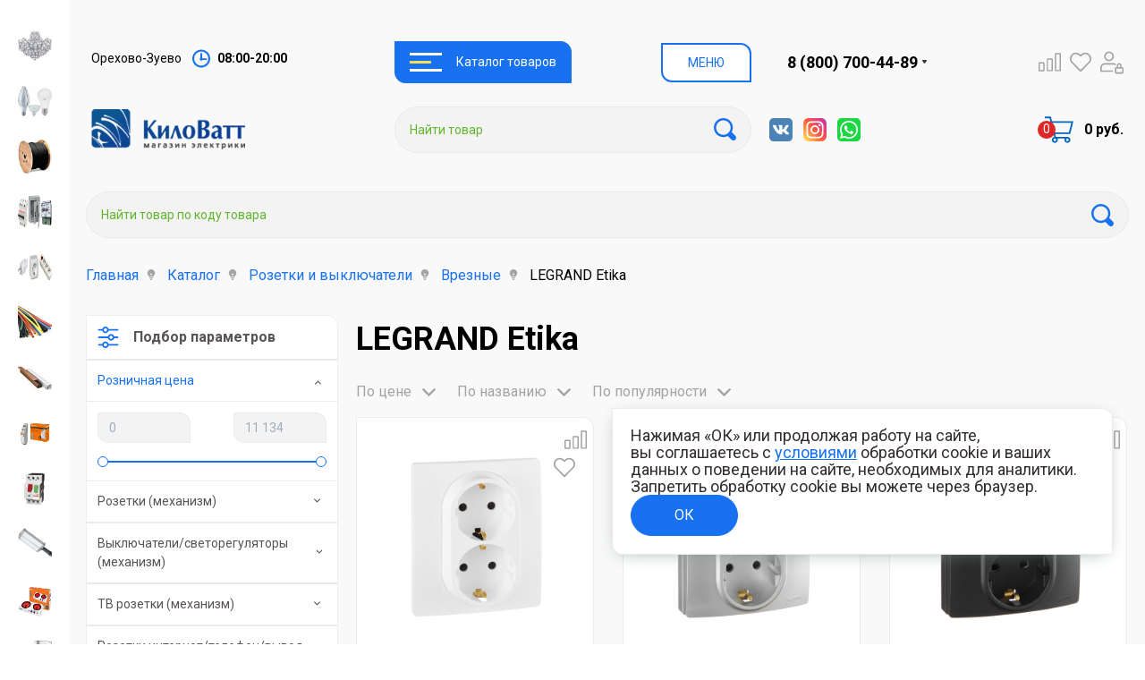

--- FILE ---
content_type: text/html; charset=UTF-8
request_url: https://www.kwatt-oz.ru/katalog/rozetki-i-vyklyuchateli/vreznye/legrand-etika/
body_size: 93562
content:
<!DOCTYPE html>
<html lang="en">
    <head>
	<meta http-equiv="Content-Type" content="text/html; charset=UTF-8" />
<meta name="keywords" content="интернет-магазин, заказать, купить" />
<meta name="description" content="Каталог нашей продукции. От люстр до розеток. Доступные цены. Широкий ассортимент." />
<link href="/bitrix/js/main/core/css/core.css?17677375523934" type="text/css" rel="stylesheet" />

<script type="text/javascript" data-skip-moving="true">(function(w, d, n) {var cl = "bx-core";var ht = d.documentElement;var htc = ht ? ht.className : undefined;if (htc === undefined || htc.indexOf(cl) !== -1){return;}var ua = n.userAgent;if (/(iPad;)|(iPhone;)/i.test(ua)){cl += " bx-ios";}else if (/Android/i.test(ua)){cl += " bx-android";}cl += (/(ipad|iphone|android|mobile|touch)/i.test(ua) ? " bx-touch" : " bx-no-touch");cl += w.devicePixelRatio && w.devicePixelRatio >= 2? " bx-retina": " bx-no-retina";var ieVersion = -1;if (/AppleWebKit/.test(ua)){cl += " bx-chrome";}else if ((ieVersion = getIeVersion()) > 0){cl += " bx-ie bx-ie" + ieVersion;if (ieVersion > 7 && ieVersion < 10 && !isDoctype()){cl += " bx-quirks";}}else if (/Opera/.test(ua)){cl += " bx-opera";}else if (/Gecko/.test(ua)){cl += " bx-firefox";}if (/Macintosh/i.test(ua)){cl += " bx-mac";}ht.className = htc ? htc + " " + cl : cl;function isDoctype(){if (d.compatMode){return d.compatMode == "CSS1Compat";}return d.documentElement && d.documentElement.clientHeight;}function getIeVersion(){if (/Opera/i.test(ua) || /Webkit/i.test(ua) || /Firefox/i.test(ua) || /Chrome/i.test(ua)){return -1;}var rv = -1;if (!!(w.MSStream) && !(w.ActiveXObject) && ("ActiveXObject" in w)){rv = 11;}else if (!!d.documentMode && d.documentMode >= 10){rv = 10;}else if (!!d.documentMode && d.documentMode >= 9){rv = 9;}else if (d.attachEvent && !/Opera/.test(ua)){rv = 8;}if (rv == -1 || rv == 8){var re;if (n.appName == "Microsoft Internet Explorer"){re = new RegExp("MSIE ([0-9]+[\.0-9]*)");if (re.exec(ua) != null){rv = parseFloat(RegExp.$1);}}else if (n.appName == "Netscape"){rv = 11;re = new RegExp("Trident/.*rv:([0-9]+[\.0-9]*)");if (re.exec(ua) != null){rv = parseFloat(RegExp.$1);}}}return rv;}})(window, document, navigator);</script>


<link href="/bitrix/js/ui/fonts/opensans/ui.font.opensans.css?17677375542003" type="text/css"  rel="stylesheet" />
<link href="/bitrix/js/main/popup/dist/main.popup.bundle.css?176773755226466" type="text/css"  rel="stylesheet" />
<link href="/bitrix/css/main/bootstrap.css?1767737601141508" type="text/css"  rel="stylesheet" />
<link href="/bitrix/css/main/font-awesome.css?176773760128777" type="text/css"  rel="stylesheet" />
<link href="/bitrix/css/main/themes/blue/style.css?1767737601401" type="text/css"  rel="stylesheet" />
<link href="/bitrix/cache/css/kw/new-kwatt/page_5a3e3a5e0877d7cd56072e27391230b0/page_5a3e3a5e0877d7cd56072e27391230b0_v1.css?176854100770258" type="text/css"  rel="stylesheet" />
<link href="/bitrix/cache/css/kw/new-kwatt/template_5fcc2e60b01d47856e5e408c630a0501/template_5fcc2e60b01d47856e5e408c630a0501_v1.css?17685410071649654" type="text/css"  data-template-style="true" rel="stylesheet" />







<style>.grecaptcha-badge {display: none;}</style>
<link rel="preconnect" href="https://fonts.googleapis.com">
<link rel="preconnect" href="https://fonts.gstatic.com" crossorigin>
<link href="https://fonts.googleapis.com/css2?family=Roboto:wght@400;700&display=swap" rel="stylesheet"> 
<link href="/bitrix/templates/new-kwatt/fix.css";  type="text/css" rel="stylesheet" />



    <meta charset="utf-8" />
    <title>Каталог - КилоВатт</title>
    <meta name="viewport" content="width=device-width, initial-scale=1.0, maximum-scale=1.0, user-scalable=no">
    <link rel="stylesheet" href="https://cdn.jsdelivr.net/gh/fancyapps/fancybox@3.5.7/dist/jquery.fancybox.min.css" />    
      	
    <meta name="viewport" content="width=device-width, initial-scale=1.0" />
 
	

<link rel="stylesheet" href="https://cdn.jsdelivr.net/npm/@fancyapps/ui@5.0/dist/fancybox/fancybox.css"/> 

	
	
<!-- Yandex.Metrika counter -->
<noscript><div><img src="https://mc.yandex.ru/watch/66217747" style="position:absolute; left:-9999px;" alt="" /></div></noscript>
<!-- /Yandex.Metrika counter -->

		
      </head>
  <body>
	    <div class="wrapper">
		      <aside id="showside" class="aside-panel">
        <ul class="aside-panel__list">
    					<li class="aside-panel__item">
<a href="/katalog/interernoe-osveshchenie-i-aksessuary">
<img class="aside-panel__icon" src="/upload/iblock/eec/eec90221dbe7a5a7fc9dc2d4e417a9bf.jpg">
</a>
	<div class="aside-submenu">
	<div class="aside-submenu__box">			
			<div class="aside-submenu__title" id="bx_1847241719_10879"
	><a href="/katalog/interernoe-osveshchenie-i-aksessuary">
	Интерьерное освещение и аксессуары</a>
			</div>
<ul class="aside-submenu__grid">
				<div class="aside-submenu__item" id="bx_1847241719_10880">
				<a
					href="/katalog/interernoe-osveshchenie-i-aksessuary/aksessuary-dlya-svetilnikov-abazhury"
					title="Аксессуары для светильников, абажуры"
					><img class="aside-submenu__img" k-lazy-load="/upload/iblock/b53/b537aa513d96e12d8987660ec07516b0.png"> </a><span><a href="/katalog/interernoe-osveshchenie-i-aksessuary/aksessuary-dlya-svetilnikov-abazhury">Аксессуары для светильников, абажуры</a></span></div>				<div class="aside-submenu__item" id="bx_1847241719_10881">
				<a
					href="/katalog/interernoe-osveshchenie-i-aksessuary/bra-podsvetka-spoty"
					title="Бра, подсветка, споты"
					><img class="aside-submenu__img" k-lazy-load="/upload/iblock/8d0/8d05fcf0e441bda99b6359ede6fb5918.jpg"> </a><span><a href="/katalog/interernoe-osveshchenie-i-aksessuary/bra-podsvetka-spoty">Бра, подсветка, споты</a></span></div>				<div class="aside-submenu__item" id="bx_1847241719_10882">
				<a
					href="/katalog/interernoe-osveshchenie-i-aksessuary/vstraivaemye-i-nakladnye-tochechnye-potolochnye-svetilniki"
					title="Встраиваемые и накладные точечные потолочные светильники"
					><img class="aside-submenu__img" k-lazy-load="/upload/iblock/f93/f93cf10a5f290d813cc156b2a4796824.jpg"> </a><span><a href="/katalog/interernoe-osveshchenie-i-aksessuary/vstraivaemye-i-nakladnye-tochechnye-potolochnye-svetilniki">Встраиваемые и накладные точечные потолочные светильники</a></span></div>				<div class="aside-submenu__item" id="bx_1847241719_10883">
				<a
					href="/katalog/interernoe-osveshchenie-i-aksessuary/dekorativnoe-ulichnoe-osveshchenie"
					title="Декоративное уличное освещение"
					><img class="aside-submenu__img" k-lazy-load="/upload/iblock/88c/88cf7cad5e8529e3a1f8d626c9a4da6c.jpeg"> </a><span><a href="/katalog/interernoe-osveshchenie-i-aksessuary/dekorativnoe-ulichnoe-osveshchenie">Декоративное уличное освещение</a></span></div>				<div class="aside-submenu__item" id="bx_1847241719_10884">
				<a
					href="/katalog/interernoe-osveshchenie-i-aksessuary/lyustry"
					title="Люстры"
					><img class="aside-submenu__img" k-lazy-load="/upload/iblock/f48/f48146c38cbe4d492733199aa4bcf2d1.jpg"> </a><span><a href="/katalog/interernoe-osveshchenie-i-aksessuary/lyustry">Люстры</a></span></div>				<div class="aside-submenu__item" id="bx_1847241719_10885">
				<a
					href="/katalog/interernoe-osveshchenie-i-aksessuary/nastenno-potolochnye-svetilniki"
					title="Настенно-потолочные светильники"
					><img class="aside-submenu__img" k-lazy-load="/upload/iblock/a29/a2975ce71123ec163ffc0f92c4b6fe7f.jpg"> </a><span><a href="/katalog/interernoe-osveshchenie-i-aksessuary/nastenno-potolochnye-svetilniki">Настенно-потолочные светильники</a></span></div>				<div class="aside-submenu__item" id="bx_1847241719_10886">
				<a
					href="/katalog/interernoe-osveshchenie-i-aksessuary/nastolnye-lampy-nochniki"
					title="Настольные лампы, ночники"
					><img class="aside-submenu__img" k-lazy-load="/upload/iblock/450/450468318581df4f4b0dcb3c8f0905cd.jpg"> </a><span><a href="/katalog/interernoe-osveshchenie-i-aksessuary/nastolnye-lampy-nochniki">Настольные лампы, ночники</a></span></div>				<div class="aside-submenu__item" id="bx_1847241719_10887">
				<a
					href="/katalog/interernoe-osveshchenie-i-aksessuary/novogodnie-girlyandy-svetilniki-proektory"
					title="Новогодние гирлянды, светильники-проекторы"
					><img class="aside-submenu__img" k-lazy-load="/upload/iblock/df6/df6f6f1d2653cc249e3a6f4ef935a1b1.jpg"> </a><span><a href="/katalog/interernoe-osveshchenie-i-aksessuary/novogodnie-girlyandy-svetilniki-proektory">Новогодние гирлянды, светильники-проекторы</a></span></div>				<div class="aside-submenu__item" id="bx_1847241719_11204">
				<a
					href="/katalog/interernoe-osveshchenie-i-aksessuary/podsvetka-dlya-lestnits-i-stupeney"
					title="Подсветка для лестниц и ступеней"
					><img class="aside-submenu__img" k-lazy-load="/upload/iblock/a15/a1537cfd8b7015f3637269729e8654b6.jpg"> </a><span><a href="/katalog/interernoe-osveshchenie-i-aksessuary/podsvetka-dlya-lestnits-i-stupeney">Подсветка для лестниц и ступеней</a></span></div>				<div class="aside-submenu__item" id="bx_1847241719_10888">
				<a
					href="/katalog/interernoe-osveshchenie-i-aksessuary/svetodiodnaya-lenta-gibkiy-neon-profil-i-aksessuary-stroby"
					title="Светодиодная лента, гибкий неон, профиль и аксессуары, стробы"
					><img class="aside-submenu__img" k-lazy-load="/upload/iblock/2e3/2e3047d545ef648cf1321a84c9845708.jpeg"> </a><span><a href="/katalog/interernoe-osveshchenie-i-aksessuary/svetodiodnaya-lenta-gibkiy-neon-profil-i-aksessuary-stroby">Светодиодная лента, гибкий неон, профиль и аксессуары, стробы</a></span></div>				<div class="aside-submenu__item" id="bx_1847241719_10889">
				<a
					href="/katalog/interernoe-osveshchenie-i-aksessuary/torshery"
					title="Торшеры"
					><img class="aside-submenu__img" k-lazy-load="/upload/iblock/a09/a090a0fc8bdb67ca6e94a02838ac34b5.jpg"> </a><span><a href="/katalog/interernoe-osveshchenie-i-aksessuary/torshery">Торшеры</a></span></div>				<div class="aside-submenu__item" id="bx_1847241719_10890">
				<a
					href="/katalog/interernoe-osveshchenie-i-aksessuary/trekovye-sistemy"
					title="Трековые системы"
					><img class="aside-submenu__img" k-lazy-load="/upload/iblock/6e2/6e25433de5ab10e4718562c267ab00aa.jpg"> </a><span><a href="/katalog/interernoe-osveshchenie-i-aksessuary/trekovye-sistemy">Трековые системы</a></span></div></ul>
<div style="clear: both;"></div></div>
</div>
</li>    					<li class="aside-panel__item">
<a href="/katalog/lampy">
<img class="aside-panel__icon" src="/upload/iblock/aca/acadfd209d6361f57a27d93332e74c60.jpg">
</a>
	<div class="aside-submenu">
	<div class="aside-submenu__box">			
			<div class="aside-submenu__title" id="bx_4145281613_10912"
	><a href="/katalog/lampy">
	Лампы</a>
			</div>
<ul class="aside-submenu__grid">
				<div class="aside-submenu__item" id="bx_4145281613_11197">
				<a
					href="/katalog/lampy/gazorazryadnye-lampy-drl-drv-dnat-metallogalogenovye"
					title="Газоразрядные лампы (ДРЛ,ДРВ,ДНаТ)"
					><img class="aside-submenu__img" k-lazy-load="/upload/iblock/4e9/4e98fe3d5c4e5ae8c9f77de55d505cce.jpeg"> </a><span><a href="/katalog/lampy/gazorazryadnye-lampy-drl-drv-dnat-metallogalogenovye">Газоразрядные лампы (ДРЛ,ДРВ,ДНаТ)</a></span></div>				<div class="aside-submenu__item" id="bx_4145281613_11198">
				<a
					href="/katalog/lampy/lampy-nakalivaniya-i-galogenovye-lampy"
					title="Лампы накаливания и галогеновые лампы"
					><img class="aside-submenu__img" k-lazy-load="/upload/iblock/439/4390be1825b9e3f1e3c5bbc7e53ebb05.jpeg"> </a><span><a href="/katalog/lampy/lampy-nakalivaniya-i-galogenovye-lampy">Лампы накаливания и галогеновые лампы</a></span></div>				<div class="aside-submenu__item" id="bx_4145281613_11199">
				<a
					href="/katalog/lampy/lyuminestsentnye-i-energosberegayushchie-lampy"
					title="Люминесцентные и энергосберегающие лампы"
					><img class="aside-submenu__img" k-lazy-load="/upload/iblock/5f7/5f7ae9c19d736d506cf58a042502e879.jpeg"> </a><span><a href="/katalog/lampy/lyuminestsentnye-i-energosberegayushchie-lampy">Люминесцентные и энергосберегающие лампы</a></span></div>				<div class="aside-submenu__item" id="bx_4145281613_11200">
				<a
					href="/katalog/lampy/svetodiodnye-lampy"
					title="Светодиодные лампы"
					><img class="aside-submenu__img" k-lazy-load="/upload/iblock/3a4/3a44d1804fd28b61fda5a5268c861c4b.jpeg"> </a><span><a href="/katalog/lampy/svetodiodnye-lampy">Светодиодные лампы</a></span></div></ul>
<div style="clear: both;"></div></div>
</div>
</li>    					<li class="aside-panel__item">
<a href="/katalog/kabeli-i-provoda">
<img class="aside-panel__icon" src="/upload/iblock/8e7/8e79bd48ad4596e54121bcefe802b6fc.jpg">
</a>
	<div class="aside-submenu">
	<div class="aside-submenu__box">			
			<div class="aside-submenu__title" id="bx_2148846299_10891"
	><a href="/katalog/kabeli-i-provoda">
	Кабели и провода</a>
			</div>
<ul class="aside-submenu__grid">
				<div class="aside-submenu__item" id="bx_2148846299_11210">
				<a
					href="/katalog/kabeli-i-provoda/kabeli-bronirovannye-avbbshv-vbbshv-sip"
					title="Кабели бронированные АВБбШв, ВБбШв, СИП"
					><img class="aside-submenu__img" k-lazy-load="/upload/iblock/b03/b03295a983a966c71fcb14b1711fe381.jpg"> </a><span><a href="/katalog/kabeli-i-provoda/kabeli-bronirovannye-avbbshv-vbbshv-sip">Кабели бронированные АВБбШв, ВБбШв, СИП</a></span></div>				<div class="aside-submenu__item" id="bx_2148846299_11211">
				<a
					href="/katalog/kabeli-i-provoda/kabeli-gibkie-pvs-pugnp-shvvp"
					title="Кабели гибкие ПВС, ПУГНП, ШВВП"
					><img class="aside-submenu__img" k-lazy-load="/upload/iblock/7fc/7fc919b8504b5ba84899deb55287b687.jpg"> </a><span><a href="/katalog/kabeli-i-provoda/kabeli-gibkie-pvs-pugnp-shvvp">Кабели гибкие ПВС, ПУГНП, ШВВП</a></span></div>				<div class="aside-submenu__item" id="bx_2148846299_11212">
				<a
					href="/katalog/kabeli-i-provoda/kabeli-zhestkie-vvg-nym-punp-avvg"
					title="Кабели жесткие ВВГ, NYM, ПУНП, АВВГ"
					><img class="aside-submenu__img" k-lazy-load="/upload/iblock/215/215004f31c2053aceae0dbe5de9b0325.jpeg"> </a><span><a href="/katalog/kabeli-i-provoda/kabeli-zhestkie-vvg-nym-punp-avvg">Кабели жесткие ВВГ, NYM, ПУНП, АВВГ</a></span></div>				<div class="aside-submenu__item" id="bx_2148846299_11213">
				<a
					href="/katalog/kabeli-i-provoda/kabeli-spets-naznacheniya-internet-videonablyudenie-"
					title="Кабели спец.назначения: интернет, видеонаблюдение..."
					><img class="aside-submenu__img" k-lazy-load="/upload/iblock/831/831dd645fbf7f83b6ccd8a29f37f1eec.jpg"> </a><span><a href="/katalog/kabeli-i-provoda/kabeli-spets-naznacheniya-internet-videonablyudenie-">Кабели спец.назначения: интернет, видеонаблюдение...</a></span></div>				<div class="aside-submenu__item" id="bx_2148846299_11214">
				<a
					href="/katalog/kabeli-i-provoda/kabeli-termostoykie-rezinovye-vodopogruzhnye"
					title="Кабели термостойкие, резиновые, водопогружные"
					><img class="aside-submenu__img" k-lazy-load="/upload/iblock/e44/e4452201449d9e35c519889e869f98d5.jpg"> </a><span><a href="/katalog/kabeli-i-provoda/kabeli-termostoykie-rezinovye-vodopogruzhnye">Кабели термостойкие, резиновые, водопогружные</a></span></div>				<div class="aside-submenu__item" id="bx_2148846299_11215">
				<a
					href="/katalog/kabeli-i-provoda/provoda-odnozhilnye-montazhnye"
					title="Провода одножильные монтажные"
					><img class="aside-submenu__img" k-lazy-load="/upload/iblock/3e8/3e8041cd75b75414b302e387ba380abd.jpg"> </a><span><a href="/katalog/kabeli-i-provoda/provoda-odnozhilnye-montazhnye">Провода одножильные монтажные</a></span></div>				<div class="aside-submenu__item" id="bx_2148846299_11216">
				<a
					href="/katalog/kabeli-i-provoda/retro-provod-mezonin"
					title="Ретро провод &quot;МезонинЪ&quot;"
					><img class="aside-submenu__img" k-lazy-load="/upload/iblock/462/462e2c2946c61c790e2a3f69ce635210.jpg"> </a><span><a href="/katalog/kabeli-i-provoda/retro-provod-mezonin">Ретро провод &quot;МезонинЪ&quot;</a></span></div></ul>
<div style="clear: both;"></div></div>
</div>
</li>    					<li class="aside-panel__item">
<a href="/katalog/elektroshchitovoe-oborudovanie">
<img class="aside-panel__icon" src="/upload/iblock/e2b/e2bd847fafd8ccbc4cccbb546b3a648f.jpg">
</a>
	<div class="aside-submenu">
	<div class="aside-submenu__box">			
			<div class="aside-submenu__title" id="bx_510680952_10977"
	><a href="/katalog/elektroshchitovoe-oborudovanie">
	Электрощитовое оборудование</a>
			</div>
<ul class="aside-submenu__grid">
				<div class="aside-submenu__item" id="bx_510680952_10965">
				<a
					href="/katalog/elektroshchitovoe-oborudovanie/boksy-plastikovye"
					title="Боксы пластиковые"
					><img class="aside-submenu__img" k-lazy-load="/upload/iblock/bd7/bd77a64d8521ac743c37cdff0abf0681.jpg"> </a><span><a href="/katalog/elektroshchitovoe-oborudovanie/boksy-plastikovye">Боксы пластиковые</a></span></div>				<div class="aside-submenu__item" id="bx_510680952_10978">
				<a
					href="/katalog/elektroshchitovoe-oborudovanie/avtomaticheskie-vyklyuchateli"
					title="Автоматические выключатели"
					><img class="aside-submenu__img" k-lazy-load="/upload/iblock/c59/c59b77c73c593c650f277939b5646eef.jpg"> </a><span><a href="/katalog/elektroshchitovoe-oborudovanie/avtomaticheskie-vyklyuchateli">Автоматические выключатели</a></span></div>				<div class="aside-submenu__item" id="bx_510680952_10979">
				<a
					href="/katalog/elektroshchitovoe-oborudovanie/knopki-kontseviki-svetosignalnaya-armatura"
					title="Кнопки, концевики, светосигнальная арматура"
					><img class="aside-submenu__img" k-lazy-load="/upload/iblock/8f5/8f5bdc26830d5f9df269fb16bdf227ad.jpg"> </a><span><a href="/katalog/elektroshchitovoe-oborudovanie/knopki-kontseviki-svetosignalnaya-armatura">Кнопки, концевики, светосигнальная арматура</a></span></div>				<div class="aside-submenu__item" id="bx_510680952_10980">
				<a
					href="/katalog/elektroshchitovoe-oborudovanie/shchity-metallicheskie"
					title="Щиты металлические"
					><img class="aside-submenu__img" k-lazy-load="/upload/iblock/ac5/ac52da3ea80bc7b6c01202b2396763d1.png"> </a><span><a href="/katalog/elektroshchitovoe-oborudovanie/shchity-metallicheskie">Щиты металлические</a></span></div>				<div class="aside-submenu__item" id="bx_510680952_10981">
				<a
					href="/katalog/elektroshchitovoe-oborudovanie/plavkie-vstavki-i-aksessuary"
					title="Плавкие вставки и аксессуары"
					><img class="aside-submenu__img" k-lazy-load="/upload/iblock/8ff/8ff02eeeafbade1150ced16707af85d7.png"> </a><span><a href="/katalog/elektroshchitovoe-oborudovanie/plavkie-vstavki-i-aksessuary">Плавкие вставки и аксессуары</a></span></div>				<div class="aside-submenu__item" id="bx_510680952_10982">
				<a
					href="/katalog/elektroshchitovoe-oborudovanie/pribory-ucheta-elektroenergii"
					title="Приборы учета электроэнергии"
					><img class="aside-submenu__img" k-lazy-load="/upload/iblock/8f8/8f84b0a76802b959cdeb3a6f690ac2a4.jpg"> </a><span><a href="/katalog/elektroshchitovoe-oborudovanie/pribory-ucheta-elektroenergii">Приборы учета электроэнергии</a></span></div>				<div class="aside-submenu__item" id="bx_510680952_10983">
				<a
					href="/katalog/elektroshchitovoe-oborudovanie/prinadlezhnosti-dlya-sborki-shchitov-shiny-izolyatory-i-dr-"
					title="Принадлежности для сборки щитов (шины, изоляторы и др.)"
					><img class="aside-submenu__img" k-lazy-load="/upload/iblock/223/223bdb03e057b9fb00cf20d66cb0fbc3.jpg"> </a><span><a href="/katalog/elektroshchitovoe-oborudovanie/prinadlezhnosti-dlya-sborki-shchitov-shiny-izolyatory-i-dr-">Принадлежности для сборки щитов (шины, изоляторы и др.)</a></span></div>				<div class="aside-submenu__item" id="bx_510680952_10984">
				<a
					href="/katalog/elektroshchitovoe-oborudovanie/rastsepiteli-i-razediniteli-vyklyuchateli-rubilniki"
					title="Расцепители и разъединители (выключатели, рубильники)"
					><img class="aside-submenu__img" k-lazy-load="/upload/iblock/345/345ce3da84f9d3fcbe1c3e4967fcbc04.jpg"> </a><span><a href="/katalog/elektroshchitovoe-oborudovanie/rastsepiteli-i-razediniteli-vyklyuchateli-rubilniki">Расцепители и разъединители (выключатели, рубильники)</a></span></div>				<div class="aside-submenu__item" id="bx_510680952_10985">
				<a
					href="/katalog/elektroshchitovoe-oborudovanie/ustroystva-zashchity-tsepey"
					title="Устройства защиты цепей"
					><img class="aside-submenu__img" k-lazy-load="/upload/iblock/3bf/3bfd42c40fbbc28930af014f060c8086.jpg"> </a><span><a href="/katalog/elektroshchitovoe-oborudovanie/ustroystva-zashchity-tsepey">Устройства защиты цепей</a></span></div></ul>
<div style="clear: both;"></div></div>
</div>
</li>    					<li class="aside-panel__item">
<a href="/katalog/elektroustanovochnye-izdeliya">
<img class="aside-panel__icon" src="/upload/iblock/b81/b81960b6cb8f0fa103776d070c1b869e.jpg">
</a>
	<div class="aside-submenu">
	<div class="aside-submenu__box">			
			<div class="aside-submenu__title" id="bx_1769435118_10969"
	><a href="/katalog/elektroustanovochnye-izdeliya">
	Электроустановочные изделия</a>
			</div>
<ul class="aside-submenu__grid">
				<div class="aside-submenu__item" id="bx_1769435118_10970">
				<a
					href="/katalog/elektroustanovochnye-izdeliya/vilki-bytovye-gnezda-vyklyuchateli-dlya-bra"
					title="Вилки бытовые, гнезда, выключатели для бра"
					><img class="aside-submenu__img" k-lazy-load="/upload/iblock/a6f/a6fc0cb654189eae72f2294222e48af3.png"> </a><span><a href="/katalog/elektroustanovochnye-izdeliya/vilki-bytovye-gnezda-vyklyuchateli-dlya-bra">Вилки бытовые, гнезда, выключатели для бра</a></span></div>				<div class="aside-submenu__item" id="bx_1769435118_10971">
				<a
					href="/katalog/elektroustanovochnye-izdeliya/retro-elektrika-mezonin"
					title="Ретро электрика &quot;МезонинЪ&quot;"
					><img class="aside-submenu__img" k-lazy-load="/upload/iblock/a3b/a3b61b46eabce98497bde92a48b74205.jpg"> </a><span><a href="/katalog/elektroustanovochnye-izdeliya/retro-elektrika-mezonin">Ретро электрика &quot;МезонинЪ&quot;</a></span></div>				<div class="aside-submenu__item" id="bx_1769435118_10972">
				<a
					href="/katalog/elektroustanovochnye-izdeliya/rozetki-vyklyuchateli-ramki-komplektuyushchie-i-aksessuary"
					title="Розетки, выключатели, рамки, комплектующие и аксессуары"
					><img class="aside-submenu__img" k-lazy-load="/upload/iblock/e40/e40513fba1c0caccd833ec80b13edc68.jpg"> </a><span><a href="/katalog/elektroustanovochnye-izdeliya/rozetki-vyklyuchateli-ramki-komplektuyushchie-i-aksessuary">Розетки, выключатели, рамки, комплектующие и аксессуары</a></span></div>				<div class="aside-submenu__item" id="bx_1769435118_10973">
				<a
					href="/katalog/elektroustanovochnye-izdeliya/rozetochnye-moduli-vstraivaemye-kolonny-lyuchki-v-pol"
					title="Розеточные модули встраиваемые, колонны, лючки в пол"
					><img class="aside-submenu__img" k-lazy-load="/upload/iblock/a01/a019171dc9d574c33803369b237d0c15.jpg"> </a><span><a href="/katalog/elektroustanovochnye-izdeliya/rozetochnye-moduli-vstraivaemye-kolonny-lyuchki-v-pol">Розеточные модули встраиваемые, колонны, лючки в пол</a></span></div>				<div class="aside-submenu__item" id="bx_1769435118_11201">
				<a
					href="/katalog/elektroustanovochnye-izdeliya/rozetki-i-vyklyuchateli-distantsionnogo-upravleniya"
					title="Розетки и выключатели дистанционного управления"
					><img class="aside-submenu__img" k-lazy-load="/upload/iblock/b15/b15d26ceeabfdfeeaecee0ab68589d1e.jpg"> </a><span><a href="/katalog/elektroustanovochnye-izdeliya/rozetki-i-vyklyuchateli-distantsionnogo-upravleniya">Розетки и выключатели дистанционного управления</a></span></div>				<div class="aside-submenu__item" id="bx_1769435118_10974">
				<a
					href="/katalog/elektroustanovochnye-izdeliya/setevye-filtry-udliniteli-kolodki"
					title="Сетевые фильтры, удлинители, колодки"
					><img class="aside-submenu__img" k-lazy-load="/upload/iblock/b81/b817dd252244b11f0944c894e924d553.jpg"> </a><span><a href="/katalog/elektroustanovochnye-izdeliya/setevye-filtry-udliniteli-kolodki">Сетевые фильтры, удлинители, колодки</a></span></div>				<div class="aside-submenu__item" id="bx_1769435118_10975">
				<a
					href="/katalog/elektroustanovochnye-izdeliya/troyniki-adaptery-perekhodniki"
					title="Тройники, адаптеры, переходники"
					><img class="aside-submenu__img" k-lazy-load="/upload/iblock/0f0/0f02fbfd668d4cf9d79be48f0a51f495.jpg"> </a><span><a href="/katalog/elektroustanovochnye-izdeliya/troyniki-adaptery-perekhodniki">Тройники, адаптеры, переходники</a></span></div>				<div class="aside-submenu__item" id="bx_1769435118_10976">
				<a
					href="/katalog/elektroustanovochnye-izdeliya/shtepselnye-razemy-kauchuk-plastik-dlya-elektroplit"
					title="Штепсельные разъемы:  каучук, пластик, для электроплит"
					><img class="aside-submenu__img" k-lazy-load="/upload/iblock/d75/d759c567d4bf73a12178ad8be642d44c.png"> </a><span><a href="/katalog/elektroustanovochnye-izdeliya/shtepselnye-razemy-kauchuk-plastik-dlya-elektroplit">Штепсельные разъемы:  каучук, пластик, для электроплит</a></span></div></ul>
<div style="clear: both;"></div></div>
</div>
</li>    					<li class="aside-panel__item">
<a href="/katalog/elektroizoliruyushchie-sredstva-izolyatsiya-i-sredstva-zashchity">
<img class="aside-panel__icon" src="/upload/iblock/348/3482d24280042f60f261a3e28ce0f39a.jpg">
</a>
	<div class="aside-submenu">
	<div class="aside-submenu__box">			
			<div class="aside-submenu__title" id="bx_4034805332_10963"
	><a href="/katalog/elektroizoliruyushchie-sredstva-izolyatsiya-i-sredstva-zashchity">
	Электроизолирующие средства: изоляция и средства защиты</a>
			</div>
<ul class="aside-submenu__grid">
				<div class="aside-submenu__item" id="bx_4034805332_10964">
				<a
					href="/katalog/elektroizoliruyushchie-sredstva-izolyatsiya-i-sredstva-zashchity/dielektricheskie-sredstva-znaki-plakaty"
					title="Диэлектрические средства, знаки, плакаты"
					><img class="aside-submenu__img" k-lazy-load="/upload/iblock/5cf/5cf81461582da9dd735e5e9ecf647ede.jpg"> </a><span><a href="/katalog/elektroizoliruyushchie-sredstva-izolyatsiya-i-sredstva-zashchity/dielektricheskie-sredstva-znaki-plakaty">Диэлектрические средства, знаки, плакаты</a></span></div>				<div class="aside-submenu__item" id="bx_4034805332_10966">
				<a
					href="/katalog/elektroizoliruyushchie-sredstva-izolyatsiya-i-sredstva-zashchity/izolyatsionnaya-lenta-"
					title="Изоляционная лента "
					><img class="aside-submenu__img" k-lazy-load="/upload/iblock/c2f/c2fa0d0e1fbfdbe7373175456fc8255e.jpg"> </a><span><a href="/katalog/elektroizoliruyushchie-sredstva-izolyatsiya-i-sredstva-zashchity/izolyatsionnaya-lenta-">Изоляционная лента </a></span></div>				<div class="aside-submenu__item" id="bx_4034805332_10967">
				<a
					href="/katalog/elektroizoliruyushchie-sredstva-izolyatsiya-i-sredstva-zashchity/sistemy-zazemleniya-ustroystva-elektrozashchity"
					title="Системы заземления, устройства электрозащиты"
					><img class="aside-submenu__img" k-lazy-load="/upload/iblock/cd3/cd3eb7113e3aa2558918d6fab8019aaf.jpg"> </a><span><a href="/katalog/elektroizoliruyushchie-sredstva-izolyatsiya-i-sredstva-zashchity/sistemy-zazemleniya-ustroystva-elektrozashchity">Системы заземления, устройства электрозащиты</a></span></div>				<div class="aside-submenu__item" id="bx_4034805332_10968">
				<a
					href="/katalog/elektroizoliruyushchie-sredstva-izolyatsiya-i-sredstva-zashchity/trubki-izoliruyushchie-kembriki"
					title="Трубки изолирующие, кембрики"
					><img class="aside-submenu__img" k-lazy-load="/upload/iblock/bc1/bc1431ff98614f1a95d16b05a30731b3.jpg"> </a><span><a href="/katalog/elektroizoliruyushchie-sredstva-izolyatsiya-i-sredstva-zashchity/trubki-izoliruyushchie-kembriki">Трубки изолирующие, кембрики</a></span></div></ul>
<div style="clear: both;"></div></div>
</div>
</li>    					<li class="aside-panel__item">
<a href="/katalog/kabelnesushchie-sistemy-i-aksessuary">
<img class="aside-panel__icon" src="/upload/iblock/dfa/dfaa8df1927f855c3074638981871810.jpg">
</a>
	<div class="aside-submenu">
	<div class="aside-submenu__box">			
			<div class="aside-submenu__title" id="bx_2272857794_10892"
	><a href="/katalog/kabelnesushchie-sistemy-i-aksessuary">
	Кабельнесущие системы и аксессуары</a>
			</div>
<ul class="aside-submenu__grid">
				<div class="aside-submenu__item" id="bx_2272857794_10893">
				<a
					href="/katalog/kabelnesushchie-sistemy-i-aksessuary/kabel-kanaly-pvkh-metallicheskie-lotki-i-aksessuary"
					title="Кабель-каналы ПВХ, металлические лотки и аксессуары"
					><img class="aside-submenu__img" k-lazy-load="/upload/iblock/5de/5deca655eb4debe7cf17a5b13fa5f731.jpg"> </a><span><a href="/katalog/kabelnesushchie-sistemy-i-aksessuary/kabel-kanaly-pvkh-metallicheskie-lotki-i-aksessuary">Кабель-каналы ПВХ, металлические лотки и аксессуары</a></span></div>				<div class="aside-submenu__item" id="bx_2272857794_10894">
				<a
					href="/katalog/kabelnesushchie-sistemy-i-aksessuary/zazhimy-wago-klemmnye-kolodki-skrutki-zazhimy-krokodil"
					title="Зажимы WAGO, клеммные колодки, скрутки, зажимы &quot;крокодил&quot;"
					><img class="aside-submenu__img" k-lazy-load="/upload/iblock/0c1/0c10ed7ee32a490b25b294b4c52c9973.jpg"> </a><span><a href="/katalog/kabelnesushchie-sistemy-i-aksessuary/zazhimy-wago-klemmnye-kolodki-skrutki-zazhimy-krokodil">Зажимы WAGO, клеммные колодки, скрутки, зажимы &quot;крокодил&quot;</a></span></div>				<div class="aside-submenu__item" id="bx_2272857794_10895">
				<a
					href="/katalog/kabelnesushchie-sistemy-i-aksessuary/krepezh-dlya-kabelya-trub-pvkh-metallorukava-gofry"
					title="Крепеж для кабеля, труб ПВХ, металлорукава, гофры"
					><img class="aside-submenu__img" k-lazy-load="/upload/iblock/0a3/0a3b76e6bcd323a34741427fcb7db2aa.jpg"> </a><span><a href="/katalog/kabelnesushchie-sistemy-i-aksessuary/krepezh-dlya-kabelya-trub-pvkh-metallorukava-gofry">Крепеж для кабеля, труб ПВХ, металлорукава, гофры</a></span></div>				<div class="aside-submenu__item" id="bx_2272857794_10896">
				<a
					href="/katalog/kabelnesushchie-sistemy-i-aksessuary/gofra-truby-metallorukav"
					title="Гофра, трубы, металлорукав"
					><img class="aside-submenu__img" k-lazy-load="/upload/iblock/a3c/a3c9be80e8f2b0aeaed7dd676623512b.jpg"> </a><span><a href="/katalog/kabelnesushchie-sistemy-i-aksessuary/gofra-truby-metallorukav">Гофра, трубы, металлорукав</a></span></div>				<div class="aside-submenu__item" id="bx_2272857794_10897">
				<a
					href="/katalog/kabelnesushchie-sistemy-i-aksessuary/mufty-soedinitelnye-zalivnye-termousadochnye"
					title="Муфты соединительные, заливные, термоусадочные"
					><img class="aside-submenu__img" k-lazy-load="/upload/iblock/36f/36fda04d0c8968745ab3888241ecc43d.jpg"> </a><span><a href="/katalog/kabelnesushchie-sistemy-i-aksessuary/mufty-soedinitelnye-zalivnye-termousadochnye">Муфты соединительные, заливные, термоусадочные</a></span></div>				<div class="aside-submenu__item" id="bx_2272857794_10898">
				<a
					href="/katalog/kabelnesushchie-sistemy-i-aksessuary/nakonechniki-i-gilzy-soedinitelnye"
					title="Наконечники и гильзы соединительные"
					><img class="aside-submenu__img" k-lazy-load="/upload/iblock/bd0/bd05f5065ea9eb8970fa8265f5cc7b81.jpg"> </a><span><a href="/katalog/kabelnesushchie-sistemy-i-aksessuary/nakonechniki-i-gilzy-soedinitelnye">Наконечники и гильзы соединительные</a></span></div>				<div class="aside-submenu__item" id="bx_2272857794_10899">
				<a
					href="/katalog/kabelnesushchie-sistemy-i-aksessuary/raspaechnye-korobki-i-podrozetniki"
					title="Распаечные коробки и подрозетники"
					><img class="aside-submenu__img" k-lazy-load="/upload/iblock/15d/15d901cb00fd4ef21d29d57b54b9f3da.jpg"> </a><span><a href="/katalog/kabelnesushchie-sistemy-i-aksessuary/raspaechnye-korobki-i-podrozetniki">Распаечные коробки и подрозетники</a></span></div>				<div class="aside-submenu__item" id="bx_2272857794_10900">
				<a
					href="/katalog/kabelnesushchie-sistemy-i-aksessuary/szhimy-otvetvitelnye"
					title="Сжимы ответвительные"
					><img class="aside-submenu__img" k-lazy-load="/upload/iblock/41e/41ea4e48a27f852d273c78b62f8cf239.jpg"> </a><span><a href="/katalog/kabelnesushchie-sistemy-i-aksessuary/szhimy-otvetvitelnye">Сжимы ответвительные</a></span></div>				<div class="aside-submenu__item" id="bx_2272857794_10901">
				<a
					href="/katalog/kabelnesushchie-sistemy-i-aksessuary/sip-lep-armatura"
					title="СИП, ЛЭП арматура"
					><img class="aside-submenu__img" k-lazy-load="/upload/iblock/730/730595cd16da49a07b86d39923045a38.jpg"> </a><span><a href="/katalog/kabelnesushchie-sistemy-i-aksessuary/sip-lep-armatura">СИП, ЛЭП арматура</a></span></div></ul>
<div style="clear: both;"></div></div>
</div>
</li>    					<li class="aside-panel__item">
<a href="/katalog/mnogofunktsionalnye-rele-i-detektory">
<img class="aside-panel__icon" src="/upload/iblock/cca/cca5e5767c5e4ab82cdb87b4bae03c55.jpg">
</a>
	<div class="aside-submenu">
	<div class="aside-submenu__box">			
			<div class="aside-submenu__title" id="bx_398857043_10913"
	><a href="/katalog/mnogofunktsionalnye-rele-i-detektory">
	Многофункциональные реле и детекторы</a>
			</div>
<ul class="aside-submenu__grid">
				<div class="aside-submenu__item" id="bx_398857043_10914">
				<a
					href="/katalog/mnogofunktsionalnye-rele-i-detektory/datchiki-dvizheniya-zvuka"
					title="Датчики движения, звука"
					><img class="aside-submenu__img" k-lazy-load="/upload/iblock/5e5/5e5ce084fde34c31263576d2c6fd3744.jpg"> </a><span><a href="/katalog/mnogofunktsionalnye-rele-i-detektory/datchiki-dvizheniya-zvuka">Датчики движения, звука</a></span></div>				<div class="aside-submenu__item" id="bx_398857043_10915">
				<a
					href="/katalog/mnogofunktsionalnye-rele-i-detektory/impulsnye-bistabilnye-rele"
					title="Импульсные (бистабильные) реле"
					><img class="aside-submenu__img" k-lazy-load="/upload/iblock/c32/c32d2a59423bfdc452a67059d044676b.jpg"> </a><span><a href="/katalog/mnogofunktsionalnye-rele-i-detektory/impulsnye-bistabilnye-rele">Импульсные (бистабильные) реле</a></span></div>				<div class="aside-submenu__item" id="bx_398857043_10916">
				<a
					href="/katalog/mnogofunktsionalnye-rele-i-detektory/rele-vremeni-taymery"
					title="Реле времени, таймеры"
					><img class="aside-submenu__img" k-lazy-load="/upload/iblock/91d/91dbacdc8ffac2a2e410954fe61e7795.jpg"> </a><span><a href="/katalog/mnogofunktsionalnye-rele-i-detektory/rele-vremeni-taymery">Реле времени, таймеры</a></span></div>				<div class="aside-submenu__item" id="bx_398857043_10917">
				<a
					href="/katalog/mnogofunktsionalnye-rele-i-detektory/rele-kontrolya-temperatury-urovnya-zhidkosti-termoregulyatory"
					title="Реле контроля температуры, уровня жидкости, терморегуляторы"
					><img class="aside-submenu__img" k-lazy-load="/upload/iblock/662/6623a6bb222fde8c63613e15857f70ea.jpg"> </a><span><a href="/katalog/mnogofunktsionalnye-rele-i-detektory/rele-kontrolya-temperatury-urovnya-zhidkosti-termoregulyatory">Реле контроля температуры, уровня жидкости, терморегуляторы</a></span></div>				<div class="aside-submenu__item" id="bx_398857043_10918">
				<a
					href="/katalog/mnogofunktsionalnye-rele-i-detektory/rele-napryazheniya-kontrolya-faz-ogranichiteli-moshchnosti"
					title="Реле напряжения, контроля фаз, ограничители мощности"
					><img class="aside-submenu__img" k-lazy-load="/upload/iblock/5a8/5a8869fd38cef527dbe09349ef10b569.jpg"> </a><span><a href="/katalog/mnogofunktsionalnye-rele-i-detektory/rele-napryazheniya-kontrolya-faz-ogranichiteli-moshchnosti">Реле напряжения, контроля фаз, ограничители мощности</a></span></div>				<div class="aside-submenu__item" id="bx_398857043_10919">
				<a
					href="/katalog/mnogofunktsionalnye-rele-i-detektory/fotorele-detektory-osveshcheniya"
					title="Фотореле, детекторы освещения"
					><img class="aside-submenu__img" k-lazy-load="/upload/iblock/2f3/2f393caa2e013aad7952e0161895bac2.jpg"> </a><span><a href="/katalog/mnogofunktsionalnye-rele-i-detektory/fotorele-detektory-osveshcheniya">Фотореле, детекторы освещения</a></span></div></ul>
<div style="clear: both;"></div></div>
</div>
</li>    					<li class="aside-panel__item">
<a href="/katalog/kontaktory-promezhutochnye-rele-avtomaty-zashchity-dvigatelya">
<img class="aside-panel__icon" src="/upload/iblock/088/0886fd67e29e82c978f98fffb6abbed2.jpg">
</a>
	<div class="aside-submenu">
	<div class="aside-submenu__box">			
			<div class="aside-submenu__title" id="bx_1623270341_10902"
	><a href="/katalog/kontaktory-promezhutochnye-rele-avtomaty-zashchity-dvigatelya">
	Контакторы, промежуточные реле, автоматы защиты двигателя</a>
			</div>
<ul class="aside-submenu__grid">
				<div class="aside-submenu__item" id="bx_1623270341_10903">
				<a
					href="/katalog/kontaktory-promezhutochnye-rele-avtomaty-zashchity-dvigatelya/avtomaticheskie-vyklyuchateli-zashchity-dvigateley"
					title="Автоматические выключатели защиты двигателей"
					><img class="aside-submenu__img" k-lazy-load="/upload/iblock/538/538cf9508b1ad365a5e8207811343461.jpg"> </a><span><a href="/katalog/kontaktory-promezhutochnye-rele-avtomaty-zashchity-dvigatelya/avtomaticheskie-vyklyuchateli-zashchity-dvigateley">Автоматические выключатели защиты двигателей</a></span></div>				<div class="aside-submenu__item" id="bx_1623270341_10905">
				<a
					href="/katalog/kontaktory-promezhutochnye-rele-avtomaty-zashchity-dvigatelya/kontaktory-puskateli"
					title="Контакторы (пускатели)"
					><img class="aside-submenu__img" k-lazy-load="/upload/iblock/7c5/7c5278b6924a518eca2cdb8ace51749e.jpg"> </a><span><a href="/katalog/kontaktory-promezhutochnye-rele-avtomaty-zashchity-dvigatelya/kontaktory-puskateli">Контакторы (пускатели)</a></span></div>				<div class="aside-submenu__item" id="bx_1623270341_10906">
				<a
					href="/katalog/kontaktory-promezhutochnye-rele-avtomaty-zashchity-dvigatelya/promezhutochnye-rele"
					title="Промежуточные реле"
					><img class="aside-submenu__img" k-lazy-load="/upload/iblock/f3e/f3efd4b0e4a9654117dfa9162d30e67d.jpg"> </a><span><a href="/katalog/kontaktory-promezhutochnye-rele-avtomaty-zashchity-dvigatelya/promezhutochnye-rele">Промежуточные реле</a></span></div></ul>
<div style="clear: both;"></div></div>
</div>
</li>    					<li class="aside-panel__item">
<a href="/katalog/bytovoe-i-promyshlennoe-osveshchenie-aksessuary">
<img class="aside-panel__icon" src="/upload/iblock/6be/6bea7013b073b9014dde8a26d1189748.jpg">
</a>
	<div class="aside-submenu">
	<div class="aside-submenu__box">			
			<div class="aside-submenu__title" id="bx_3614220853_10841"
	><a href="/katalog/bytovoe-i-promyshlennoe-osveshchenie-aksessuary">
	Бытовое и промышленное освещение, аксессуары</a>
			</div>
<ul class="aside-submenu__grid">
				<div class="aside-submenu__item" id="bx_3614220853_10842">
				<a
					href="/katalog/bytovoe-i-promyshlennoe-osveshchenie-aksessuary/aksessuary-dlya-lamp-i-svetilnikov"
					title="Аксессуары для ламп и светильников"
					><img class="aside-submenu__img" k-lazy-load="/upload/iblock/54f/54f0ecfc89f08bd33d2a500fc25b19ab.jpg"> </a><span><a href="/katalog/bytovoe-i-promyshlennoe-osveshchenie-aksessuary/aksessuary-dlya-lamp-i-svetilnikov">Аксессуары для ламп и светильников</a></span></div>				<div class="aside-submenu__item" id="bx_3614220853_10843">
				<a
					href="/katalog/bytovoe-i-promyshlennoe-osveshchenie-aksessuary/paneli-svetodiodnye"
					title="Панели светодиодные"
					><img class="aside-submenu__img" k-lazy-load="/upload/iblock/109/109718c33aff2dadb46c51b009dc9263.jpg"> </a><span><a href="/katalog/bytovoe-i-promyshlennoe-osveshchenie-aksessuary/paneli-svetodiodnye">Панели светодиодные</a></span></div>				<div class="aside-submenu__item" id="bx_3614220853_10844">
				<a
					href="/katalog/bytovoe-i-promyshlennoe-osveshchenie-aksessuary/perenosnye-svetilniki"
					title="Переносные светильники"
					><img class="aside-submenu__img" k-lazy-load="/upload/iblock/d6d/d6dcff7b71437d8b081aaff3da24c11c.jpg"> </a><span><a href="/katalog/bytovoe-i-promyshlennoe-osveshchenie-aksessuary/perenosnye-svetilniki">Переносные светильники</a></span></div>				<div class="aside-submenu__item" id="bx_3614220853_10845">
				<a
					href="/katalog/bytovoe-i-promyshlennoe-osveshchenie-aksessuary/prozhektory-ulichnye-svetilniki"
					title="Прожекторы, уличные светильники"
					><img class="aside-submenu__img" k-lazy-load="/upload/iblock/7cd/7cd0a8db36cd068b46e2044fc2e03686.jpg"> </a><span><a href="/katalog/bytovoe-i-promyshlennoe-osveshchenie-aksessuary/prozhektory-ulichnye-svetilniki">Прожекторы, уличные светильники</a></span></div>				<div class="aside-submenu__item" id="bx_3614220853_10846">
				<a
					href="/katalog/bytovoe-i-promyshlennoe-osveshchenie-aksessuary/svetilniki-na-stolb-svetilniki-podvesnye"
					title="Светильники на столб, светильники подвесные"
					><img class="aside-submenu__img" k-lazy-load="/upload/iblock/ed3/ed34cee4faa54f1baff8a88faba01d4e.jpg"> </a><span><a href="/katalog/bytovoe-i-promyshlennoe-osveshchenie-aksessuary/svetilniki-na-stolb-svetilniki-podvesnye">Светильники на столб, светильники подвесные</a></span></div>				<div class="aside-submenu__item" id="bx_3614220853_10847">
				<a
					href="/katalog/bytovoe-i-promyshlennoe-osveshchenie-aksessuary/svetilniki-banya-sauna"
					title="Светильники баня, сауна"
					><img class="aside-submenu__img" k-lazy-load="/upload/iblock/f1a/f1a249386a29d6da076d7afe5e1a0b8a.jpeg"> </a><span><a href="/katalog/bytovoe-i-promyshlennoe-osveshchenie-aksessuary/svetilniki-banya-sauna">Светильники баня, сауна</a></span></div>				<div class="aside-submenu__item" id="bx_3614220853_10848">
				<a
					href="/katalog/bytovoe-i-promyshlennoe-osveshchenie-aksessuary/svetilniki-dlya-rassady-obluchateli-spets-naznacheniya"
					title="Светильники для рассады, облучатели, спец назначения."
					><img class="aside-submenu__img" k-lazy-load="/upload/iblock/8cb/8cbdcba99b58a8dce81b9fb70d64dddd.jpg"> </a><span><a href="/katalog/bytovoe-i-promyshlennoe-osveshchenie-aksessuary/svetilniki-dlya-rassady-obluchateli-spets-naznacheniya">Светильники для рассады, облучатели, спец назначения.</a></span></div>				<div class="aside-submenu__item" id="bx_3614220853_10849">
				<a
					href="/katalog/bytovoe-i-promyshlennoe-osveshchenie-aksessuary/bytovye-svetodiodnye-svetilniki"
					title="Бытовые светодиодные светильники"
					><img class="aside-submenu__img" k-lazy-load="/upload/iblock/608/608b9e4dabab48975221f25926cdfeea.jpg"> </a><span><a href="/katalog/bytovoe-i-promyshlennoe-osveshchenie-aksessuary/bytovye-svetodiodnye-svetilniki">Бытовые светодиодные светильники</a></span></div>				<div class="aside-submenu__item" id="bx_3614220853_10850">
				<a
					href="/katalog/bytovoe-i-promyshlennoe-osveshchenie-aksessuary/fonari-"
					title="Фонари "
					><img class="aside-submenu__img" k-lazy-load="/upload/iblock/10c/10c435dde2369ca3f04ad6167545828a.jpg"> </a><span><a href="/katalog/bytovoe-i-promyshlennoe-osveshchenie-aksessuary/fonari-">Фонари </a></span></div></ul>
<div style="clear: both;"></div></div>
</div>
</li>    					<li class="aside-panel__item">
<a href="/katalog/bytovaya-elektrotekhnika">
<img class="aside-panel__icon" src="/upload/iblock/80a/80aa07716bb1ab860c86e0e62a924b81.jpg">
</a>
	<div class="aside-submenu">
	<div class="aside-submenu__box">			
			<div class="aside-submenu__title" id="bx_2691404451_10829"
	><a href="/katalog/bytovaya-elektrotekhnika">
	Бытовая электротехника</a>
			</div>
<ul class="aside-submenu__grid">
				<div class="aside-submenu__item" id="bx_2691404451_11217">
				<a
					href="/katalog/bytovaya-elektrotekhnika/avtoaksessuary"
					title="Автоаксессуары"
					><img class="aside-submenu__img" k-lazy-load="/upload/iblock/6cf/6cf7d9a2ff9802ebec35dd2dda2fbc40.jpg"> </a><span><a href="/katalog/bytovaya-elektrotekhnika/avtoaksessuary">Автоаксессуары</a></span></div>				<div class="aside-submenu__item" id="bx_2691404451_10830">
				<a
					href="/katalog/bytovaya-elektrotekhnika/ventilyatory-bytovye"
					title="Вентиляторы бытовые"
					><img class="aside-submenu__img" k-lazy-load="/upload/iblock/0dd/0ddf79769f6cbd5120e933f04026fd74.jpg"> </a><span><a href="/katalog/bytovaya-elektrotekhnika/ventilyatory-bytovye">Вентиляторы бытовые</a></span></div>				<div class="aside-submenu__item" id="bx_2691404451_10831">
				<a
					href="/katalog/bytovaya-elektrotekhnika/moyki-vysokogo-davleniya"
					title="Мойки высокого давления"
					><img class="aside-submenu__img" k-lazy-load="/upload/iblock/ae4/ae41f1ff6319cd1f74aa6321a7052af9.jpg"> </a><span><a href="/katalog/bytovaya-elektrotekhnika/moyki-vysokogo-davleniya">Мойки высокого давления</a></span></div>				<div class="aside-submenu__item" id="bx_2691404451_10832">
				<a
					href="/katalog/bytovaya-elektrotekhnika/zvonki-i-komplektuyushchie"
					title="Звонки и комплектующие"
					><img class="aside-submenu__img" k-lazy-load="/upload/iblock/f6a/f6ae4381b245ecf8797f49dc05b2bd3a.png"> </a><span><a href="/katalog/bytovaya-elektrotekhnika/zvonki-i-komplektuyushchie">Звонки и комплектующие</a></span></div>				<div class="aside-submenu__item" id="bx_2691404451_10833">
				<a
					href="/katalog/bytovaya-elektrotekhnika/kipyatilniki"
					title="Кипятильники"
					><img class="aside-submenu__img" k-lazy-load="/upload/iblock/0bd/0bdeb54c9769da7a60980b76c1caa752.jpg"> </a><span><a href="/katalog/bytovaya-elektrotekhnika/kipyatilniki">Кипятильники</a></span></div>				<div class="aside-submenu__item" id="bx_2691404451_10834">
				<a
					href="/katalog/bytovaya-elektrotekhnika/konditsionery"
					title="Кондиционеры"
					><img class="aside-submenu__img" k-lazy-load="/upload/iblock/b37/b37eca92c119eca0b00178bb3f21ec0b.png"> </a><span><a href="/katalog/bytovaya-elektrotekhnika/konditsionery">Кондиционеры</a></span></div>				<div class="aside-submenu__item" id="bx_2691404451_10835">
				<a
					href="/katalog/bytovaya-elektrotekhnika/lovushki-otpugivateli-dlya-vrediteley-i-nasekomykh"
					title="Ловушки, отпугиватели для вредителей и насекомых"
					><img class="aside-submenu__img" k-lazy-load="/upload/iblock/f3e/f3e2ceb36429b175b3072d5b9ec41453.png"> </a><span><a href="/katalog/bytovaya-elektrotekhnika/lovushki-otpugivateli-dlya-vrediteley-i-nasekomykh">Ловушки, отпугиватели для вредителей и насекомых</a></span></div>				<div class="aside-submenu__item" id="bx_2691404451_10836">
				<a
					href="/katalog/bytovaya-elektrotekhnika/portativnye-elektricheskie-plitki-"
					title="Портативные электрические плитки "
					><img class="aside-submenu__img" k-lazy-load="/upload/iblock/591/59144ae08b681af649be5fbfb8401306.jpg"> </a><span><a href="/katalog/bytovaya-elektrotekhnika/portativnye-elektricheskie-plitki-">Портативные электрические плитки </a></span></div>				<div class="aside-submenu__item" id="bx_2691404451_10837">
				<a
					href="/katalog/bytovaya-elektrotekhnika/khozyaystvennye-tovary"
					title="Хозяйственные товары"
					><img class="aside-submenu__img" k-lazy-load="/upload/iblock/63f/63f0cb1c83c91378126b365f07ffd6f4.jpg"> </a><span><a href="/katalog/bytovaya-elektrotekhnika/khozyaystvennye-tovary">Хозяйственные товары</a></span></div>				<div class="aside-submenu__item" id="bx_2691404451_10839">
				<a
					href="/katalog/bytovaya-elektrotekhnika/elektricheskie-chayniki"
					title="Электрические чайники"
					><img class="aside-submenu__img" k-lazy-load="/upload/iblock/ecf/ecf25167c55e2287320382dfbda379d7.jpg"> </a><span><a href="/katalog/bytovaya-elektrotekhnika/elektricheskie-chayniki">Электрические чайники</a></span></div>				<div class="aside-submenu__item" id="bx_2691404451_10840">
				<a
					href="/katalog/bytovaya-elektrotekhnika/elektropribory-dlya-vyzhiganiya-doski"
					title="Электроприборы для выжигания, доски"
					><img class="aside-submenu__img" k-lazy-load="/upload/iblock/21a/21afaf19eb4187c1f799756c476384f3.jpg"> </a><span><a href="/katalog/bytovaya-elektrotekhnika/elektropribory-dlya-vyzhiganiya-doski">Электроприборы для выжигания, доски</a></span></div></ul>
<div style="clear: both;"></div></div>
</div>
</li>    					<li class="aside-panel__item">
<a href="/katalog/inzhenernaya-santekhnika">
<img class="aside-panel__icon" src="/upload/iblock/349/349113594139f98311adb916f43338f7.jpg">
</a>
	<div class="aside-submenu">
	<div class="aside-submenu__box">			
			<div class="aside-submenu__title" id="bx_962773785_10866"
	><a href="/katalog/inzhenernaya-santekhnika">
	Инженерная сантехника</a>
			</div>
<ul class="aside-submenu__grid">
				<div class="aside-submenu__item" id="bx_962773785_10867">
				<a
					href="/katalog/inzhenernaya-santekhnika/vodonagrevateli"
					title="Водонагреватели"
					><img class="aside-submenu__img" k-lazy-load="/upload/iblock/085/0855e3ef13958affa345fe22bcb1d02a.jpg"> </a><span><a href="/katalog/inzhenernaya-santekhnika/vodonagrevateli">Водонагреватели</a></span></div>				<div class="aside-submenu__item" id="bx_962773785_11205">
				<a
					href="/katalog/inzhenernaya-santekhnika/gazovye-kotly-i-kolonki"
					title="Газовые котлы и колонки"
					><img class="aside-submenu__img" k-lazy-load="/upload/iblock/429/429e5d3c9cde93fcf1f0d716f4f98073.jpg"> </a><span><a href="/katalog/inzhenernaya-santekhnika/gazovye-kotly-i-kolonki">Газовые котлы и колонки</a></span></div>				<div class="aside-submenu__item" id="bx_962773785_10868">
				<a
					href="/katalog/inzhenernaya-santekhnika/komplekty-protiv-utechki-vody"
					title="Комплекты против утечки воды"
					><img class="aside-submenu__img" k-lazy-load="/upload/iblock/c12/c1217dcd14332b58eab8a3fbe4ad09f7.png"> </a><span><a href="/katalog/inzhenernaya-santekhnika/komplekty-protiv-utechki-vody">Комплекты против утечки воды</a></span></div>				<div class="aside-submenu__item" id="bx_962773785_10869">
				<a
					href="/katalog/inzhenernaya-santekhnika/nasosy-shlangi-i-aksessuary"
					title="Насосы, шланги и аксессуары"
					><img class="aside-submenu__img" k-lazy-load="/upload/iblock/e5b/e5b8f7283197ef47196844f019fbb67c.jpg"> </a><span><a href="/katalog/inzhenernaya-santekhnika/nasosy-shlangi-i-aksessuary">Насосы, шланги и аксессуары</a></span></div>				<div class="aside-submenu__item" id="bx_962773785_10870">
				<a
					href="/katalog/inzhenernaya-santekhnika/umyvalniki"
					title="Умывальники"
					><img class="aside-submenu__img" k-lazy-load="/upload/iblock/453/453dc9631aca533cd64070e144a0037c.png"> </a><span><a href="/katalog/inzhenernaya-santekhnika/umyvalniki">Умывальники</a></span></div>				<div class="aside-submenu__item" id="bx_962773785_10871">
				<a
					href="/katalog/inzhenernaya-santekhnika/elektricheskie-sushilki-polotentsesushiteli"
					title="Электрические сушилки, полотенцесушители"
					><img class="aside-submenu__img" k-lazy-load="/upload/iblock/8c6/8c6d489514220359a1c3ec5332dbc8bc.jpg"> </a><span><a href="/katalog/inzhenernaya-santekhnika/elektricheskie-sushilki-polotentsesushiteli">Электрические сушилки, полотенцесушители</a></span></div>				<div class="aside-submenu__item" id="bx_962773785_10872">
				<a
					href="/katalog/inzhenernaya-santekhnika/elektrokotly"
					title="Электрокотлы"
					><img class="aside-submenu__img" k-lazy-load="/upload/iblock/c1f/c1f81689ed2e4ba87be27bf4284a4210.png"> </a><span><a href="/katalog/inzhenernaya-santekhnika/elektrokotly">Электрокотлы</a></span></div></ul>
<div style="clear: both;"></div></div>
</div>
</li>    					<li class="aside-panel__item">
<a href="/katalog/teplye-poly-aksessuary">
<img class="aside-panel__icon" src="/upload/iblock/ea5/ea5a35acfeb3f69d54c719b927a2419e.jpg">
</a>
<div class="aside-submenu w-fit whitespace-no-wrap"><div class="aside-submenu__box">			<div class="aside-submenu__title mb-0" id="bx_1315304335_10960"
	><a href="/katalog/teplye-poly-aksessuary">
	Теплые полы, аксессуары</a>
			</div>
	</div>
</div>
</li>    					<li class="aside-panel__item">
<a href="/katalog/ventilyatsiya">
<img class="aside-panel__icon" src="/upload/iblock/3c5/3c5ae388656e47c96e1c4c54a588dd27.png">
</a>
	<div class="aside-submenu">
	<div class="aside-submenu__box">			
			<div class="aside-submenu__title" id="bx_3489752620_10851"
	><a href="/katalog/ventilyatsiya">
	Вентиляция</a>
			</div>
<ul class="aside-submenu__grid">
				<div class="aside-submenu__item" id="bx_3489752620_10852">
				<a
					href="/katalog/ventilyatsiya/ventilyatsionnye-reshetki-lyuchki"
					title="Вентиляционные решетки, лючки"
					><img class="aside-submenu__img" k-lazy-load="/upload/iblock/380/380712196484c3d75a774310e131637c.png"> </a><span><a href="/katalog/ventilyatsiya/ventilyatsionnye-reshetki-lyuchki">Вентиляционные решетки, лючки</a></span></div>				<div class="aside-submenu__item" id="bx_3489752620_10853">
				<a
					href="/katalog/ventilyatsiya/vytyazhnye-ventilyatory-aksessuary"
					title="Вытяжные вентиляторы, аксессуары"
					><img class="aside-submenu__img" k-lazy-load="/upload/iblock/c1d/c1d493d2325a2d07e4dadba72fd6b991.png"> </a><span><a href="/katalog/ventilyatsiya/vytyazhnye-ventilyatory-aksessuary">Вытяжные вентиляторы, аксессуары</a></span></div>				<div class="aside-submenu__item" id="bx_3489752620_10854">
				<a
					href="/katalog/ventilyatsiya/sistema-vozdukhovodov-komplektuyushchie"
					title="Система воздуховодов, комплектующие"
					><img class="aside-submenu__img" k-lazy-load="/upload/iblock/ddc/ddc4c9f692d541eb97d85af2192b2cc4.png"> </a><span><a href="/katalog/ventilyatsiya/sistema-vozdukhovodov-komplektuyushchie">Система воздуховодов, комплектующие</a></span></div></ul>
<div style="clear: both;"></div></div>
</div>
</li>    					<li class="aside-panel__item">
<a href="/katalog/antenny-aksessuary">
<img class="aside-panel__icon" src="/upload/iblock/17d/17d3bd393eb71c1de69689a72c57a191.png">
</a>
	<div class="aside-submenu">
	<div class="aside-submenu__box">			
			<div class="aside-submenu__title" id="bx_2802210490_10824"
	><a href="/katalog/antenny-aksessuary">
	Антенны, аксессуары</a>
			</div>
<ul class="aside-submenu__grid">
				<div class="aside-submenu__item" id="bx_2802210490_10825">
				<a
					href="/katalog/antenny-aksessuary/aksessuary-dlya-antenn"
					title="Аксессуары для антенн"
					><img class="aside-submenu__img" k-lazy-load="/upload/iblock/f16/f16c88a0d14909f17c7806eb52c36d64.png"> </a><span><a href="/katalog/antenny-aksessuary/aksessuary-dlya-antenn">Аксессуары для антенн</a></span></div>				<div class="aside-submenu__item" id="bx_2802210490_10826">
				<a
					href="/katalog/antenny-aksessuary/antenny"
					title="Антенны"
					><img class="aside-submenu__img" k-lazy-load="/upload/iblock/eee/eee6b0be888559c92766f38aeba9c1a3.png"> </a><span><a href="/katalog/antenny-aksessuary/antenny">Антенны</a></span></div>				<div class="aside-submenu__item" id="bx_2802210490_10827">
				<a
					href="/katalog/antenny-aksessuary/kronshteyny-polki"
					title="Кронштейны,полки"
					><img class="aside-submenu__img" k-lazy-load="/upload/iblock/9c4/9c4f65b1cedac92e479985cc82d9e994.png"> </a><span><a href="/katalog/antenny-aksessuary/kronshteyny-polki">Кронштейны,полки</a></span></div>				<div class="aside-submenu__item" id="bx_2802210490_11218">
				<a
					href="/katalog/antenny-aksessuary/sistemy-usileniya-sotovoy-svyazi"
					title="Системы усиления сотовой связи"
					><img class="aside-submenu__img" k-lazy-load="/upload/iblock/36e/36ed0553acf617aed6ff3ce96a71914e.jpg"> </a><span><a href="/katalog/antenny-aksessuary/sistemy-usileniya-sotovoy-svyazi">Системы усиления сотовой связи</a></span></div>				<div class="aside-submenu__item" id="bx_2802210490_10828">
				<a
					href="/katalog/antenny-aksessuary/tsifrovye-resivery-smart-pristavki"
					title="Цифровые ресиверы, smart приставки"
					><img class="aside-submenu__img" k-lazy-load="/upload/iblock/23d/23dd5c467ea51426723e7655b03ad72e.png"> </a><span><a href="/katalog/antenny-aksessuary/tsifrovye-resivery-smart-pristavki">Цифровые ресиверы, smart приставки</a></span></div></ul>
<div style="clear: both;"></div></div>
</div>
</li>    </ul>
        <div class="aside-panel__bg"></div>
      </aside>
      <div class="wrapper-page">
        <header class="header">
          <div class="header-wrapper">
            <div class="header__cell">
              <button         class="btn btn_rounded-semi btn_main px-4 xxxl:px-5 hidden md:flex lg:hidden js-open-modal" data-modal="1">
                <img class="mr-4 xxxxl:mr-7" src="/upload/img/burger.svg" /><span>Каталог товаров</span>
                  </button>
  <button class="btn btn_rounded-semi uppercase btn_main px-4 xxxl:px-5 flex md:hidden dropdown"><span class="cross-ico">Меню</span><span class="hidden"><svg version="1.1" id="Layer_1" xmlns="http://www.w3.org/2000/svg" xmlns:xlink="http://www.w3.org/1999/xlink" x="0px" y="0px"
	 width="20px" height="20px" viewBox="0 0 25 25" enable-background="new 0 0 25 25" xml:space="preserve">
<g>
	<g>
		<path fill="var(--mustard)" d="M13.881,12.5L24.714,1.667c0.382-0.381,0.382-1,0-1.381s-0.999-0.381-1.381,0L12.5,11.119L1.667,0.286
			c-0.381-0.381-1-0.381-1.381,0s-0.381,1,0,1.381L11.119,12.5L0.286,23.333c-0.381,0.382-0.381,0.999,0,1.381
			C0.477,24.904,0.727,25,0.977,25s0.5-0.096,0.69-0.286L12.5,13.881l10.833,10.833c0.19,0.19,0.44,0.286,0.69,0.286
			s0.5-0.096,0.69-0.286c0.382-0.382,0.382-0.999,0-1.381L13.881,12.5z"/>
	</g>
</g>
</svg></span></button>
              <div class="dropdown-content font-bold dropdown-content-mob uppercase text-don-juan">
              <ul class="header__list w-full xs:flex-col md:flex-row my-7 xs:mx-7 md:mx-0 lg:mx-7 xxl:mx-0 xs:text-basic md:text-sm lg:text-lg gap-1">
			<li><a class="blue-hover-text" href="/katalog/" class="selected">Каталог</a></li>
		
			<li><a class="blue-hover-text" href="/kak-sdelat-zakaz/oformlenie-zakaza/">Как сделать заказ?</a></li>
		
			<li><a class="blue-hover-text" href="/dostavka/">Доставка</a></li>
		
			<li><a class="blue-hover-text" href="/oplata/">Оплата</a></li>
		
			<li><a class="blue-hover-text" href="/otzyvy-o-nas/">Отзывы</a></li>
		
			<li><a class="blue-hover-text" href="/kontakty/">Контакты</a></li>
		
</ul>
              </div>
                            <div class="header-city hidden lg:flex lg:flex-col xs:text-sm">          
                <div class="flex justify-between whitespace-no-wrap mb-1" value="oz"><span class="mr-3">Орехово-Зуево</span
                ><span class="hidden lg:flex"
                  ><img src="/upload/img/watch.svg" alt="" /><span
                    class="font-bold ml-2"
                    > 08:00-20:00</span
                  ></span
                ></div>
                              </div>
              <a class="header__logo" href="/"
                ><img class="header__logo-img" src="/upload/img/logo.png" alt=""
              /></a>
            </div>
            <div class="header__cell">
              <div class="items-center justify-between hidden md:flex">
              <a href="/katalog"
                  class="btn btn_rounded-semi btn_main px-4 xxxl:px-5 hidden lg:flex "
                >
                  <img
                    class="mr-4 xxxxl:mr-7"
                    src="/upload/img/burger.svg"
                  /><span>Каталог товаров</span>
                </a>
                <!-- <button
                  class="btn btn_rounded-semi btn_main px-4 xxxl:px-5 hidden lg:flex js-open-modal" data-modal="1"
                >
                  <img
                    class="mr-4 xxxxl:mr-7"
                    src="/upload/img/burger.svg"
                  /><span>Каталог товаров</span>
                </button> -->
                <nav class="header-nav hidden xxl:block">
            <ul class="header__list w-full xs:flex-col md:flex-row my-7 xs:mx-7 md:mx-0 lg:mx-7 xxl:mx-0 xs:text-basic md:text-sm lg:text-lg gap-1">
			<li><a class="blue-hover-text" href="/katalog/" class="selected">Каталог</a></li>
		
			<li><a class="blue-hover-text" href="/kak-sdelat-zakaz/oformlenie-zakaza/">Как сделать заказ?</a></li>
		
			<li><a class="blue-hover-text" href="/dostavka/">Доставка</a></li>
		
			<li><a class="blue-hover-text" href="/oplata/">Оплата</a></li>
		
			<li><a class="blue-hover-text" href="/otzyvy-o-nas/">Отзывы</a></li>
		
			<li><a class="blue-hover-text" href="/kontakty/">Контакты</a></li>
		
</ul>
          </nav>
                <button
                  class="btn btn_white-blue btn_rounded-semi uppercase btn_main hidden md:flex xxl:hidden dropdown"><span class="cross-ico">Меню</span><span class="hidden"><svg version="1.1" id="Layer_1" xmlns="http://www.w3.org/2000/svg" xmlns:xlink="http://www.w3.org/1999/xlink" x="0px" y="0px"
	 width="20px" height="20px" viewBox="0 0 25 25" enable-background="new 0 0 25 25" xml:space="preserve">
<g>
	<g>
		<path fill="var(--mustard)" d="M13.881,12.5L24.714,1.667c0.382-0.381,0.382-1,0-1.381s-0.999-0.381-1.381,0L12.5,11.119L1.667,0.286
			c-0.381-0.381-1-0.381-1.381,0s-0.381,1,0,1.381L11.119,12.5L0.286,23.333c-0.381,0.382-0.381,0.999,0,1.381
			C0.477,24.904,0.727,25,0.977,25s0.5-0.096,0.69-0.286L12.5,13.881l10.833,10.833c0.19,0.19,0.44,0.286,0.69,0.286
			s0.5-0.096,0.69-0.286c0.382-0.382,0.382-0.999,0-1.381L13.881,12.5z"/>
	</g>
</g>
</svg></span></button>
<div class="flex items-center lg:hidden">
					<a class="mr-1 sm:mr-3 w-6 h-6" href="https://vk.com/kilowattoz"><img src="/upload/img/vk.svg" alt="" /></a>
					<a class="mr-1 sm:mr-3 w-6 h-6" href="https://www.instagram.com/kilovatt.oz/"><img src="/upload/img/instagram.svg" alt="" /></a>
					<a class="mr-3 w-6 h-6" href="https://wa.me/79099176468"><img src="/upload/img/whatsapp.svg" alt="" /></a>
				  </div>
              </div>
              <div id="smart-title-search" class="bx-searchtitle theme-blue header-search">
	<form class="w-full" id="title-search" action="/katalog/search/index.php">
		<div class="flex items-center bx-input-group">
			<input id="smart-title-search-input" placeholder="Найти товар" type="text" name="q" value="" autocomplete="off" class="header-search__input bx-form-control"/>
			<span class="bx-input-group-btn">
				<span class="bx-searchtitle-preloader " id="smart-title-search_preloader_item"></span>
				<button class="" type="submit" name="s"></button>
			</span>
		</div>
	</form>
</div>
    <div class="flex items-center relative telephone-wr md:hidden">
    <div class="w-6 h-6 xxl:hidden">
        <img class="w-6 h-6" src="/upload/img/phone-call.svg" alt=""/>
    </div>
    <div class="xxl:block hidden">
        <a class="ya-phone" href="tel:88007004489">8 (800) 700-44-89</a>
    </div>
    <div class="absolute telephone bg-white border-gray flex items-center flex-col py-3 md:py-4 px-2 md:px-5 gap-2 top-0 left-0 whitespace-no-wrap text-sm md:text-base">
        <a class="ya-phone flex flex-col w-full text-don-juan" href="tel:+78007004489"><span class="font-bold">+7 (800) 700-44-89</span>
            <span class="text-sm text-silver">Орехово-Зуево</span>
        </a>
                </a>
        <hr class="bg-don-juan w-full">
                <div class="flex flex-col w-full">
            <span class="text-sm text-silver">E-mail</span>
            <a class="text-sm text-don-juan" href="mailto:id.kilowatt@yandex.ru">id.kilowatt@yandex.ru</a>
                    </div>
    </div>
</div>                  <button id="button" class="block md:hidden">
                  <img id="img-search"
                class="block md:hidden"
                src="/upload/img/header-search-btn.svg"
                alt=""
              />
</button>
            </div>
            <div class="header__cell">
              <div class="right_header flex justify-between">
              <div class="hidden font-bold md:px-5 md:py-4 md:flex items-center relative telephone-wr whitespace-no-wrap" style="font-size:17px;">
    <div class="lg:hidden">
        <img class="w-6 h-6" src="/upload/img/phone-call.svg" alt=""/>
    </div>
    <div class="lg:flex hidden xs:text-basic md:text-sm lg:text-lg items-center mr-1">
        <a class="ya-phone hover:text-blue" href="tel:88007004489">8 (800) 700-44-89</a>
        <span class="ml-1">
            <svg width="7" height="5" viewBox="0 0 7 5" fill="none" xmlns="http://www.w3.org/2000/svg">
            <path d="M5.55157 0.0181274H1.45448C1.05285 0.0181274 0.815132 0.46773 1.04127 0.799648L3.08402 3.79799C3.28217 4.08883 3.71079 4.08939 3.90971 3.79907L5.96405 0.800736C6.19139 0.468921 5.9538 0.0181274 5.55157 0.0181274Z" fill="#333333"></path>
            </svg>
        </span>
    </div>
    <div class="absolute telephone bg-white border-gray flex items-center flex-col py-4 px-5 gap-2 top-0 left-0 whitespace-no-wrap text-sm md:text-base">
    <a class="ya-phone flex flex-col w-full text-don-juan hover:text-blue" href="tel:88007004489"><span class="font-bold text-lg">8 (800) 700-44-89</span>
        <span class="text-sm text-silver">Орехово-Зуево</span>
    </a>
        <hr class="bg-don-juan w-full">
        <div class="flex flex-col w-full">
        <span class="text-sm text-silver">E-mail</span>
        <a class="text-sm text-don-juan hover:text-blue mb-4" href="mailto:id.kilowatt@yandex.ru">id.kilowatt@yandex.ru<br><span class="text-sm text-silver">Орехово-Зуево</span></a>
            </div>
    </div>
</div>                <div class="header-tools">
                  <div class="relative">
                    <a class="header-basket__body" href="/katalog/compare.php">
                      <svg width="25" height="25" viewBox="0 0 25 25" fill="none" xmlns="http://www.w3.org/2000/svg">
                        <g clip-path="url(#clip0)">
                        <path d="M15.2083 8.36804H9.86107C9.47753 8.36804 9.16663 8.67894 9.16663 9.06249V21.9097C9.16663 22.2932 9.47753 22.6042 9.86107 22.6042H15.2083C15.5918 22.6042 15.9027 22.2932 15.9027 21.9097V9.06249C15.9027 8.67894 15.5918 8.36804 15.2083 8.36804ZM14.4444 21.2153H10.5555V9.75693H14.4444V21.2153Z" fill="#A3A3A3"/>
                        <path d="M24.3056 2.32639H18.9584C18.5748 2.32639 18.2639 2.63729 18.2639 3.02083V21.9097C18.2639 22.2933 18.5748 22.6042 18.9584 22.6042H24.3056C24.6891 22.6042 25 22.2933 25 21.9097V3.02083C25 2.63729 24.6891 2.32639 24.3056 2.32639ZM23.6111 21.2153H19.6528V3.71527H23.6111V21.2153Z" fill="#A3A3A3"/>
                        <path d="M6.04167 12.6042H0.694444C0.310903 12.6042 0 12.9151 0 13.2986V21.9792C0 22.3627 0.310903 22.6736 0.694444 22.6736H6.04167C6.42521 22.6736 6.73611 22.3627 6.73611 21.9792V13.2986C6.73611 12.9151 6.42521 12.6042 6.04167 12.6042ZM5.34722 21.2153H1.38889V13.993H5.34722V21.2153Z" fill="#A3A3A3"/>
                        </g>
                        <defs>
                        <clipPath id="clip0">
                        <rect width="25" height="25" fill="white"/>
                        </clipPath>
                        </defs>
                      </svg>
                      <div id="comp_d0cded87f636a526721aeece75c39060"><div id="compareList9J9wbd" class=" ">
<a href="/katalog/compare.php"><!--'start_frame_cache_compareList9J9wbd'--><!--'end_frame_cache_compareList9J9wbd'--></a></div>
</div>                    </a>
                  </div>
									<a id="want" class="relative" href="/whishlist"><svg width="24" height="23" viewBox="0 0 24 23" fill="none" xmlns="http://www.w3.org/2000/svg">
<path d="M22.0373 2.82289C20.7959 1.54418 19.0565 0.816613 17.234 0.813916C15.4101 0.815939 13.6688 1.54312 12.4255 2.82207L12.0018 3.25116L11.578 2.82207C9.11101 0.277512 4.95858 0.131382 2.30343 2.49561C2.18578 2.60042 2.07215 2.70927 1.96278 2.82207C-0.654261 5.52725 -0.654261 9.70799 1.96278 12.4132L11.3791 21.9295C11.7048 22.2591 12.2477 22.2732 12.5916 21.961C12.6029 21.9508 12.6139 21.9403 12.6245 21.9295L22.0374 12.4132C24.6542 9.70828 24.6542 5.52778 22.0373 2.82289ZM20.7962 11.2813H20.7953L12.0018 20.1696L3.20738 11.2813C1.20811 9.21426 1.20811 6.02017 3.20738 3.95316C5.02296 2.06734 8.09006 1.9491 10.0579 3.68902C10.1534 3.7735 10.2453 3.8616 10.3335 3.95316L11.3791 5.01026C11.7236 5.33836 12.2799 5.33836 12.6245 5.01026L13.6701 3.95397C15.4857 2.06816 18.5528 1.94991 20.5206 3.68984C20.6161 3.77432 20.708 3.86241 20.7962 3.95397C22.8129 6.02426 22.8276 9.22419 20.7962 11.2813Z" fill="#A3A3A3"/>
</svg>
<div class="header-basket__counter text-white text-sm hidden col">0</div></a>
<div class="cab-hover">
  <a href="/personal"><svg width="26" height="26" viewBox="0 0 26 26" fill="none" xmlns="http://www.w3.org/2000/svg">
    <path d="M9.74999 11.3919C6.76322 11.3919 4.33325 8.9621 4.33325 5.97533C4.33325 2.98856 6.76322 0.558594 9.74999 0.558594C12.7368 0.558594 15.1667 2.98856 15.1667 5.97533C15.1667 8.9621 12.7368 11.3919 9.74999 11.3919ZM9.74999 2.18359C7.65923 2.18359 5.95825 3.88437 5.95825 5.97533C5.95825 8.06609 7.65923 9.76686 9.74999 9.76686C11.8407 9.76686 13.5417 8.06609 13.5417 5.97533C13.5417 3.88437 11.8407 2.18359 9.74999 2.18359Z" fill="#A3A3A3"/>
    <path d="M24.1042 25.4753H18.1458C17.1004 25.4753 16.25 24.6249 16.25 23.5793V19.7878C16.25 18.7422 17.1004 17.8918 18.1458 17.8918H24.1042C25.1496 17.8918 26 18.7422 26 19.7878V23.5793C26 24.6249 25.1496 25.4753 24.1042 25.4753ZM18.1458 19.5168C17.9964 19.5168 17.875 19.6382 17.875 19.7878V23.5793C17.875 23.7289 17.9964 23.8503 18.1458 23.8503H24.1042C24.2536 23.8503 24.375 23.7289 24.375 23.5793V19.7878C24.375 19.6382 24.2536 19.5168 24.1042 19.5168H18.1458Z" fill="#A3A3A3"/>
    <path d="M23.0208 19.5169H19.2292C18.7807 19.5169 18.4167 19.1529 18.4167 18.7044V16.2669C18.4167 14.7742 19.6321 13.5586 21.125 13.5586C22.6179 13.5586 23.8333 14.7742 23.8333 16.2669V18.7044C23.8333 19.1529 23.4693 19.5169 23.0208 19.5169ZM20.0417 17.8919H22.2083V16.2669C22.2083 15.67 21.7219 15.1836 21.125 15.1836C20.5281 15.1836 20.0417 15.67 20.0417 16.2669V17.8919Z" fill="#A3A3A3"/>
    <path d="M13.5417 23.3086H0.8125C0.363998 23.3086 0 22.9446 0 22.4961V18.7044C0 15.8672 2.30856 13.5586 5.14577 13.5586H14.625C15.5307 13.5586 16.4222 13.798 17.2023 14.2519C17.5901 14.4772 17.7211 14.9745 17.4959 15.3623C17.2706 15.7513 16.7733 15.8812 16.3843 15.6559C15.8525 15.3472 15.2435 15.1836 14.625 15.1836H5.14577C3.20457 15.1836 1.625 16.7632 1.625 18.7044V21.6836H13.5417C13.9902 21.6836 14.3542 22.0476 14.3542 22.4961C14.3542 22.9446 13.9902 23.3086 13.5417 23.3086Z" fill="#A3A3A3"/>
    </svg>
    <div class="cab-hover__box border-solid text-lg border-gray p-4 bg-white z-10">
              <p class="font-bold text-don-juan">Вы не авторизированы<br></p>
        <a class="btn btn_rounded btn_small w-full my-2" href="/auth/">Авторизация</a>
        <a class="btn btn_rounded btn_small w-full" href="/auth/registration/">Регистрация</a>    </div>
  </a>
</div>
                </div>
              </div>
              <div class="basket_header flex justify-between">
                <div class="items-center hidden lg:flex">
                  <a class="mr-3" href="https://vk.com/kilowattoz"><img src="/upload/img/vk.svg" alt="" /></a>
				  <a class="mr-3" href="https://www.instagram.com/kilovatt.oz/"><img src="/upload/img/instagram.svg" alt="" /></a>
                  <a href="https://wa.me/79099176468"><img src="/upload/img/whatsapp.svg" alt="" /></a>
                </div>
                <div id="bx_basketFKauiI" class="bx-basket bx-opener"><!--'start_frame_cache_bx_basketFKauiI'-->	<div class="header-basket ml-7">
	<a class="header-basket__body" href="/personal/basket.php"
><img src="/upload/img/cart.svg" alt="" />
<div class="header-basket__counter basco" data-count="0"></div
></a>
<a href="/personal/basket.php" class="header-basket__price">0 руб.</a>
</div>
<div class="add-product-status bg-white text-blue rounded-md p-3">Товар добавлен в корзину</div><!--'end_frame_cache_bx_basketFKauiI'--></div>
              </div>
            </div>
          </div>
        </header>
						<div class="modal" data-modal="1">
	<div class="section-page-main grid-cols-1 md:grid-cols-2 lg:grid-cols-3 xxl:grid-cols-4 gap-x-8 gap-y-12">
	<div class="section-page-box" id="bx_1041172224_11253" data-value="1">
				<a class="flex items-start text-black" href="/katalog/rasprodazha/"><img class="mr-4" src=/upload/iblock/d7b/d7bf81df27b897e4e1608937d4066ee7.jpg><span>Распродажа</span></a></div>
	<div class="section-page-box" id="bx_1041172224_10824" data-value="2">
				<a class="flex items-start text-black" href="/katalog/antenny-aksessuary/"><img class="mr-4" src=/upload/iblock/17d/17d3bd393eb71c1de69689a72c57a191.png><span>Антенны, аксессуары</span></a>
		<ul class=" wrapper-boxes ml-17" style="height:fit-content;">
		<div class="section-page-box" id="bx_1041172224_10825" data-value="1">
				<a class="flex items-start text-black" href="/katalog/antenny-aksessuary/aksessuary-dlya-antenn/"><img class="mr-4" src=/upload/iblock/f16/f16c88a0d14909f17c7806eb52c36d64.png><span>Аксессуары для антенн</span></a></div>
		<div class="section-page-box" id="bx_1041172224_10826" data-value="2">
				<a class="flex items-start text-black" href="/katalog/antenny-aksessuary/antenny/"><img class="mr-4" src=/upload/iblock/eee/eee6b0be888559c92766f38aeba9c1a3.png><span>Антенны</span></a></div>
		<div class="section-page-box" id="bx_1041172224_10827" data-value="3">
				<a class="flex items-start text-black" href="/katalog/antenny-aksessuary/kronshteyny-polki/"><img class="mr-4" src=/upload/iblock/9c4/9c4f65b1cedac92e479985cc82d9e994.png><span>Кронштейны,полки</span></a></div>
		<div class="hidden flex-col s-more"><div class="section-page-box" id="bx_1041172224_11218" data-value="4">
				<a class="flex items-start text-black" href="/katalog/antenny-aksessuary/sistemy-usileniya-sotovoy-svyazi/"><img class="mr-4" src=/upload/iblock/36e/36ed0553acf617aed6ff3ce96a71914e.jpg><span>Системы усиления сотовой связи</span></a></div>
		<div class="section-page-box" id="bx_1041172224_10828" data-value="5">
				<a class="flex items-start text-black" href="/katalog/antenny-aksessuary/tsifrovye-resivery-smart-pristavki/"><img class="mr-4" src=/upload/iblock/23d/23dd5c467ea51426723e7655b03ad72e.png><span>Цифровые ресиверы, smart приставки</span></a></div>
		</ul>
	</div>
	<div class="section-page-box" id="bx_1041172224_10829" data-value="1">
				<a class="flex items-start text-black" href="/katalog/bytovaya-elektrotekhnika/"><img class="mr-4" src=/upload/iblock/80a/80aa07716bb1ab860c86e0e62a924b81.jpg><span>Бытовая электротехника</span></a>
		<ul class=" wrapper-boxes ml-17" style="height:fit-content;">
		<div class="section-page-box" id="bx_1041172224_11217" data-value="1">
				<a class="flex items-start text-black" href="/katalog/bytovaya-elektrotekhnika/avtoaksessuary/"><img class="mr-4" src=/upload/iblock/6cf/6cf7d9a2ff9802ebec35dd2dda2fbc40.jpg><span>Автоаксессуары</span></a></div>
		<div class="section-page-box" id="bx_1041172224_10830" data-value="2">
				<a class="flex items-start text-black" href="/katalog/bytovaya-elektrotekhnika/ventilyatory-bytovye/"><img class="mr-4" src=/upload/iblock/0dd/0ddf79769f6cbd5120e933f04026fd74.jpg><span>Вентиляторы бытовые</span></a></div>
		<div class="section-page-box" id="bx_1041172224_10831" data-value="3">
				<a class="flex items-start text-black" href="/katalog/bytovaya-elektrotekhnika/moyki-vysokogo-davleniya/"><img class="mr-4" src=/upload/iblock/ae4/ae41f1ff6319cd1f74aa6321a7052af9.jpg><span>Мойки высокого давления</span></a></div>
		<div class="hidden flex-col s-more"><div class="section-page-box" id="bx_1041172224_10832" data-value="4">
				<a class="flex items-start text-black" href="/katalog/bytovaya-elektrotekhnika/zvonki-i-komplektuyushchie/"><img class="mr-4" src=/upload/iblock/f6a/f6ae4381b245ecf8797f49dc05b2bd3a.png><span>Звонки и комплектующие</span></a></div>
		<div class="section-page-box" id="bx_1041172224_10833" data-value="5">
				<a class="flex items-start text-black" href="/katalog/bytovaya-elektrotekhnika/kipyatilniki/"><img class="mr-4" src=/upload/iblock/0bd/0bdeb54c9769da7a60980b76c1caa752.jpg><span>Кипятильники</span></a></div>
		<div class="section-page-box" id="bx_1041172224_10834" data-value="6">
				<a class="flex items-start text-black" href="/katalog/bytovaya-elektrotekhnika/konditsionery/"><img class="mr-4" src=/upload/iblock/b37/b37eca92c119eca0b00178bb3f21ec0b.png><span>Кондиционеры</span></a></div>
		<div class="section-page-box" id="bx_1041172224_10835" data-value="7">
				<a class="flex items-start text-black" href="/katalog/bytovaya-elektrotekhnika/lovushki-otpugivateli-dlya-vrediteley-i-nasekomykh/"><img class="mr-4" src=/upload/iblock/f3e/f3e2ceb36429b175b3072d5b9ec41453.png><span>Ловушки, отпугиватели для вредителей и насекомых</span></a></div>
		<div class="section-page-box" id="bx_1041172224_10836" data-value="8">
				<a class="flex items-start text-black" href="/katalog/bytovaya-elektrotekhnika/portativnye-elektricheskie-plitki-/"><img class="mr-4" src=/upload/iblock/591/59144ae08b681af649be5fbfb8401306.jpg><span>Портативные электрические плитки </span></a></div>
		<div class="section-page-box" id="bx_1041172224_10837" data-value="9">
				<a class="flex items-start text-black" href="/katalog/bytovaya-elektrotekhnika/khozyaystvennye-tovary/"><img class="mr-4" src=/upload/iblock/63f/63f0cb1c83c91378126b365f07ffd6f4.jpg><span>Хозяйственные товары</span></a></div>
		<div class="section-page-box" id="bx_1041172224_10839" data-value="10">
				<a class="flex items-start text-black" href="/katalog/bytovaya-elektrotekhnika/elektricheskie-chayniki/"><img class="mr-4" src=/upload/iblock/ecf/ecf25167c55e2287320382dfbda379d7.jpg><span>Электрические чайники</span></a></div>
		<div class="section-page-box" id="bx_1041172224_10840" data-value="11">
				<a class="flex items-start text-black" href="/katalog/bytovaya-elektrotekhnika/elektropribory-dlya-vyzhiganiya-doski/"><img class="mr-4" src=/upload/iblock/21a/21afaf19eb4187c1f799756c476384f3.jpg><span>Электроприборы для выжигания, доски</span></a></div>
		</ul>
	<div class="catalog_arrow__down capitalize ml-17 show-more-btn flex justify-start items-center"><span class="mBtnTxt font-normal">Ещё</span><img class="show-more-btn__img my-0 ml-2" src="/upload/img/catalog-show-more-arrow.svg"/></div></div>
	<div class="section-page-box" id="bx_1041172224_10841" data-value="1">
				<a class="flex items-start text-black" href="/katalog/bytovoe-i-promyshlennoe-osveshchenie-aksessuary/"><img class="mr-4" src=/upload/iblock/6be/6bea7013b073b9014dde8a26d1189748.jpg><span>Бытовое и промышленное освещение, аксессуары</span></a>
		<ul class=" wrapper-boxes ml-17" style="height:fit-content;">
		<div class="section-page-box" id="bx_1041172224_10842" data-value="1">
				<a class="flex items-start text-black" href="/katalog/bytovoe-i-promyshlennoe-osveshchenie-aksessuary/aksessuary-dlya-lamp-i-svetilnikov/"><img class="mr-4" src=/upload/iblock/54f/54f0ecfc89f08bd33d2a500fc25b19ab.jpg><span>Аксессуары для ламп и светильников</span></a></div>
		<div class="section-page-box" id="bx_1041172224_10843" data-value="2">
				<a class="flex items-start text-black" href="/katalog/bytovoe-i-promyshlennoe-osveshchenie-aksessuary/paneli-svetodiodnye/"><img class="mr-4" src=/upload/iblock/109/109718c33aff2dadb46c51b009dc9263.jpg><span>Панели светодиодные</span></a></div>
		<div class="section-page-box" id="bx_1041172224_10844" data-value="3">
				<a class="flex items-start text-black" href="/katalog/bytovoe-i-promyshlennoe-osveshchenie-aksessuary/perenosnye-svetilniki/"><img class="mr-4" src=/upload/iblock/d6d/d6dcff7b71437d8b081aaff3da24c11c.jpg><span>Переносные светильники</span></a></div>
		<div class="hidden flex-col s-more"><div class="section-page-box" id="bx_1041172224_10845" data-value="4">
				<a class="flex items-start text-black" href="/katalog/bytovoe-i-promyshlennoe-osveshchenie-aksessuary/prozhektory-ulichnye-svetilniki/"><img class="mr-4" src=/upload/iblock/7cd/7cd0a8db36cd068b46e2044fc2e03686.jpg><span>Прожекторы, уличные светильники</span></a></div>
		<div class="section-page-box" id="bx_1041172224_10846" data-value="5">
				<a class="flex items-start text-black" href="/katalog/bytovoe-i-promyshlennoe-osveshchenie-aksessuary/svetilniki-na-stolb-svetilniki-podvesnye/"><img class="mr-4" src=/upload/iblock/ed3/ed34cee4faa54f1baff8a88faba01d4e.jpg><span>Светильники на столб, светильники подвесные</span></a></div>
		<div class="section-page-box" id="bx_1041172224_10847" data-value="6">
				<a class="flex items-start text-black" href="/katalog/bytovoe-i-promyshlennoe-osveshchenie-aksessuary/svetilniki-banya-sauna/"><img class="mr-4" src=/upload/iblock/f1a/f1a249386a29d6da076d7afe5e1a0b8a.jpeg><span>Светильники баня, сауна</span></a></div>
		<div class="section-page-box" id="bx_1041172224_10848" data-value="7">
				<a class="flex items-start text-black" href="/katalog/bytovoe-i-promyshlennoe-osveshchenie-aksessuary/svetilniki-dlya-rassady-obluchateli-spets-naznacheniya/"><img class="mr-4" src=/upload/iblock/8cb/8cbdcba99b58a8dce81b9fb70d64dddd.jpg><span>Светильники для рассады, облучатели, спец назначения.</span></a></div>
		<div class="section-page-box" id="bx_1041172224_10849" data-value="8">
				<a class="flex items-start text-black" href="/katalog/bytovoe-i-promyshlennoe-osveshchenie-aksessuary/bytovye-svetodiodnye-svetilniki/"><img class="mr-4" src=/upload/iblock/608/608b9e4dabab48975221f25926cdfeea.jpg><span>Бытовые светодиодные светильники</span></a></div>
		<div class="section-page-box" id="bx_1041172224_10850" data-value="9">
				<a class="flex items-start text-black" href="/katalog/bytovoe-i-promyshlennoe-osveshchenie-aksessuary/fonari-/"><img class="mr-4" src=/upload/iblock/10c/10c435dde2369ca3f04ad6167545828a.jpg><span>Фонари </span></a></div>
		</ul>
	<div class="catalog_arrow__down capitalize ml-17 show-more-btn flex justify-start items-center"><span class="mBtnTxt font-normal">Ещё</span><img class="show-more-btn__img my-0 ml-2" src="/upload/img/catalog-show-more-arrow.svg"/></div></div>
	<div class="section-page-box" id="bx_1041172224_10851" data-value="1">
				<a class="flex items-start text-black" href="/katalog/ventilyatsiya/"><img class="mr-4" src=/upload/iblock/3c5/3c5ae388656e47c96e1c4c54a588dd27.png><span>Вентиляция</span></a>
		<ul class=" wrapper-boxes ml-17" style="height:fit-content;">
		<div class="section-page-box" id="bx_1041172224_10852" data-value="1">
				<a class="flex items-start text-black" href="/katalog/ventilyatsiya/ventilyatsionnye-reshetki-lyuchki/"><img class="mr-4" src=/upload/iblock/380/380712196484c3d75a774310e131637c.png><span>Вентиляционные решетки, лючки</span></a></div>
		<div class="section-page-box" id="bx_1041172224_10853" data-value="2">
				<a class="flex items-start text-black" href="/katalog/ventilyatsiya/vytyazhnye-ventilyatory-aksessuary/"><img class="mr-4" src=/upload/iblock/c1d/c1d493d2325a2d07e4dadba72fd6b991.png><span>Вытяжные вентиляторы, аксессуары</span></a></div>
		<div class="section-page-box" id="bx_1041172224_10854" data-value="3">
				<a class="flex items-start text-black" href="/katalog/ventilyatsiya/sistema-vozdukhovodov-komplektuyushchie/"><img class="mr-4" src=/upload/iblock/ddc/ddc4c9f692d541eb97d85af2192b2cc4.png><span>Система воздуховодов, комплектующие</span></a></div>
		</ul>
	</div>
	<div class="section-page-box" id="bx_1041172224_10855" data-value="1">
				<a class="flex items-start text-black" href="/katalog/domofony-i-videonablyudenie/"><img class="mr-4" src=/upload/iblock/f96/f9618ac0e601284f6bba129345ba898e.png><span>Домофоны и видеонаблюдение</span></a>
		<ul class=" wrapper-boxes ml-17" style="height:fit-content;">
		<div class="section-page-box" id="bx_1041172224_10856" data-value="1">
				<a class="flex items-start text-black" href="/katalog/domofony-i-videonablyudenie/aksessuary-k-domofonam-/"><img class="mr-4" src=/upload/iblock/5fc/5fc35cef5cbe349eb0db09eaac1c5cea.jpg><span>Аксессуары к домофонам </span></a></div>
		<div class="section-page-box" id="bx_1041172224_10857" data-value="2">
				<a class="flex items-start text-black" href="/katalog/domofony-i-videonablyudenie/bloki-pitaniya/"><img class="mr-4" src=/upload/iblock/18e/18ee09abfff2742fd4e5d42b015d022c.jpg><span>Блоки питания</span></a></div>
		<div class="section-page-box" id="bx_1041172224_10858" data-value="3">
				<a class="flex items-start text-black" href="/katalog/domofony-i-videonablyudenie/videokamery-aksessuary/"><img class="mr-4" src=/upload/iblock/0e9/0e9050f7bef254051d8af1f123e8129f.jpg><span>Видеокамеры, аксессуары</span></a></div>
		<div class="hidden flex-col s-more"><div class="section-page-box" id="bx_1041172224_10859" data-value="4">
				<a class="flex items-start text-black" href="/katalog/domofony-i-videonablyudenie/vyzyvnye-paneli-/"><img class="mr-4" src=/upload/iblock/188/1884814d12d185edb12081ab16e9b073.png><span>Вызывные панели </span></a></div>
		<div class="section-page-box" id="bx_1041172224_10860" data-value="5">
				<a class="flex items-start text-black" href="/katalog/domofony-i-videonablyudenie/dvernye-dovodchiki/"><img class="mr-4" src=/upload/iblock/d2a/d2acddae25494d0a7f6b66ab072d5eef.png><span>Дверные доводчики</span></a></div>
		<div class="section-page-box" id="bx_1041172224_10861" data-value="6">
				<a class="flex items-start text-black" href="/katalog/domofony-i-videonablyudenie/komplekty-videodomofonov-/"><img class="mr-4" src=/upload/iblock/69e/69e048907fb3db77113ea7a35685c69c.jpg><span>Комплекты видеодомофонов </span></a></div>
		<div class="section-page-box" id="bx_1041172224_10862" data-value="7">
				<a class="flex items-start text-black" href="/katalog/domofony-i-videonablyudenie/monitory-/"><img class="mr-4" src=/upload/iblock/304/304a3bd93ebfdb8c59a6909134324848.jpg><span>Мониторы </span></a></div>
		<div class="section-page-box" id="bx_1041172224_10863" data-value="8">
				<a class="flex items-start text-black" href="/katalog/domofony-i-videonablyudenie/sistemy-ogranicheniya-dostupa-/"><img class="mr-4" src=/upload/iblock/39f/39ffff324448501bb0db79528fdd5364.jpg><span>Системы ограничения доступа </span></a></div>
		<div class="section-page-box" id="bx_1041172224_10864" data-value="9">
				<a class="flex items-start text-black" href="/katalog/domofony-i-videonablyudenie/trubki-peregovornye-/"><img class="mr-4" src=/upload/iblock/c79/c79de8f032eecf9f28c46f094da422ca.jpg><span>Трубки переговорные </span></a></div>
		<div class="section-page-box" id="bx_1041172224_10865" data-value="10">
				<a class="flex items-start text-black" href="/katalog/domofony-i-videonablyudenie/videoregistratory/"><img class="mr-4" src=/upload/iblock/4bf/4bf3b4e651248fd846b61fd6bd290181.jpg><span>Видеорегистраторы</span></a></div>
		</ul>
	<div class="catalog_arrow__down capitalize ml-17 show-more-btn flex justify-start items-center"><span class="mBtnTxt font-normal">Ещё</span><img class="show-more-btn__img my-0 ml-2" src="/upload/img/catalog-show-more-arrow.svg"/></div></div>
	<div class="section-page-box" id="bx_1041172224_10866" data-value="1">
				<a class="flex items-start text-black" href="/katalog/inzhenernaya-santekhnika/"><img class="mr-4" src=/upload/iblock/349/349113594139f98311adb916f43338f7.jpg><span>Инженерная сантехника</span></a>
		<ul class=" wrapper-boxes ml-17" style="height:fit-content;">
		<div class="section-page-box" id="bx_1041172224_10867" data-value="1">
				<a class="flex items-start text-black" href="/katalog/inzhenernaya-santekhnika/vodonagrevateli/"><img class="mr-4" src=/upload/iblock/085/0855e3ef13958affa345fe22bcb1d02a.jpg><span>Водонагреватели</span></a></div>
		<div class="section-page-box" id="bx_1041172224_11205" data-value="2">
				<a class="flex items-start text-black" href="/katalog/inzhenernaya-santekhnika/gazovye-kotly-i-kolonki/"><img class="mr-4" src=/upload/iblock/429/429e5d3c9cde93fcf1f0d716f4f98073.jpg><span>Газовые котлы и колонки</span></a></div>
		<div class="section-page-box" id="bx_1041172224_10868" data-value="3">
				<a class="flex items-start text-black" href="/katalog/inzhenernaya-santekhnika/komplekty-protiv-utechki-vody/"><img class="mr-4" src=/upload/iblock/c12/c1217dcd14332b58eab8a3fbe4ad09f7.png><span>Комплекты против утечки воды</span></a></div>
		<div class="hidden flex-col s-more"><div class="section-page-box" id="bx_1041172224_10869" data-value="4">
				<a class="flex items-start text-black" href="/katalog/inzhenernaya-santekhnika/nasosy-shlangi-i-aksessuary/"><img class="mr-4" src=/upload/iblock/e5b/e5b8f7283197ef47196844f019fbb67c.jpg><span>Насосы, шланги и аксессуары</span></a></div>
		<div class="section-page-box" id="bx_1041172224_10870" data-value="5">
				<a class="flex items-start text-black" href="/katalog/inzhenernaya-santekhnika/umyvalniki/"><img class="mr-4" src=/upload/iblock/453/453dc9631aca533cd64070e144a0037c.png><span>Умывальники</span></a></div>
		<div class="section-page-box" id="bx_1041172224_10871" data-value="6">
				<a class="flex items-start text-black" href="/katalog/inzhenernaya-santekhnika/elektricheskie-sushilki-polotentsesushiteli/"><img class="mr-4" src=/upload/iblock/8c6/8c6d489514220359a1c3ec5332dbc8bc.jpg><span>Электрические сушилки, полотенцесушители</span></a></div>
		<div class="section-page-box" id="bx_1041172224_10872" data-value="7">
				<a class="flex items-start text-black" href="/katalog/inzhenernaya-santekhnika/elektrokotly/"><img class="mr-4" src=/upload/iblock/c1f/c1f81689ed2e4ba87be27bf4284a4210.png><span>Электрокотлы</span></a></div>
		</ul>
	<div class="catalog_arrow__down capitalize ml-17 show-more-btn flex justify-start items-center"><span class="mBtnTxt font-normal">Ещё</span><img class="show-more-btn__img my-0 ml-2" src="/upload/img/catalog-show-more-arrow.svg"/></div></div>
	<div class="section-page-box" id="bx_1041172224_10873" data-value="1">
				<a class="flex items-start text-black" href="/katalog/instrumenty-kontrolno-izmeritelnye-pribory-raskhodnye-materialy/"><img class="mr-4" src=/upload/iblock/215/2155025b6627f1bf96fd9669e1054da2.jpg><span>Инструменты, контрольно-измерительные приборы, расходные материалы</span></a>
		<ul class=" wrapper-boxes ml-17" style="height:fit-content;">
		<div class="section-page-box" id="bx_1041172224_10874" data-value="1">
				<a class="flex items-start text-black" href="/katalog/instrumenty-kontrolno-izmeritelnye-pribory-raskhodnye-materialy/multimetry-voltmetry-i-dr-izmeritelnye-pribory/"><img class="mr-4" src=/upload/iblock/485/485a7028d5ac46eaa477eabb30a6a242.jpg><span>Мультиметры, вольтметры и др. измерительные приборы</span></a></div>
		<div class="section-page-box" id="bx_1041172224_10875" data-value="2">
				<a class="flex items-start text-black" href="/katalog/instrumenty-kontrolno-izmeritelnye-pribory-raskhodnye-materialy/svarochnoe-i-payalnoe-oborudovanie/"><img class="mr-4" src=/upload/iblock/031/031e5f0f8f234fdacb1c788f6c17c0a8.jpg><span>Сварочное и паяльное оборудование</span></a></div>
		<div class="section-page-box" id="bx_1041172224_10876" data-value="3">
				<a class="flex items-start text-black" href="/katalog/instrumenty-kontrolno-izmeritelnye-pribory-raskhodnye-materialy/kley-smazki-ochistiteli-masla-i-dr/"><img class="mr-4" src=/upload/iblock/c13/c138f23df97cb13f2a510022fbdd454c.jpg><span>Клей,смазки, очистители, масла и др.</span></a></div>
		<div class="hidden flex-col s-more"><div class="section-page-box" id="bx_1041172224_10878" data-value="4">
				<a class="flex items-start text-black" href="/katalog/instrumenty-kontrolno-izmeritelnye-pribory-raskhodnye-materialy/elektromontazhnyy-instrument-ekipirovka/"><img class="mr-4" src=/upload/iblock/b0c/b0ce7996685d8fd8b28a769c7381bc18.jpg><span>Электромонтажный инструмент, экипировка</span></a></div>
		</ul>
	</div>
	<div class="section-page-box" id="bx_1041172224_10879" data-value="1">
				<a class="flex items-start text-black" href="/katalog/interernoe-osveshchenie-i-aksessuary/"><img class="mr-4" src=/upload/iblock/eec/eec90221dbe7a5a7fc9dc2d4e417a9bf.jpg><span>Интерьерное освещение и аксессуары</span></a>
		<ul class=" wrapper-boxes ml-17" style="height:fit-content;">
		<div class="section-page-box" id="bx_1041172224_10880" data-value="1">
				<a class="flex items-start text-black" href="/katalog/interernoe-osveshchenie-i-aksessuary/aksessuary-dlya-svetilnikov-abazhury/"><img class="mr-4" src=/upload/iblock/b53/b537aa513d96e12d8987660ec07516b0.png><span>Аксессуары для светильников, абажуры</span></a></div>
		<div class="section-page-box" id="bx_1041172224_10881" data-value="2">
				<a class="flex items-start text-black" href="/katalog/interernoe-osveshchenie-i-aksessuary/bra-podsvetka-spoty/"><img class="mr-4" src=/upload/iblock/8d0/8d05fcf0e441bda99b6359ede6fb5918.jpg><span>Бра, подсветка, споты</span></a></div>
		<div class="section-page-box" id="bx_1041172224_10882" data-value="3">
				<a class="flex items-start text-black" href="/katalog/interernoe-osveshchenie-i-aksessuary/vstraivaemye-i-nakladnye-tochechnye-potolochnye-svetilniki/"><img class="mr-4" src=/upload/iblock/f93/f93cf10a5f290d813cc156b2a4796824.jpg><span>Встраиваемые и накладные точечные потолочные светильники</span></a></div>
		<div class="hidden flex-col s-more"><div class="section-page-box" id="bx_1041172224_10883" data-value="4">
				<a class="flex items-start text-black" href="/katalog/interernoe-osveshchenie-i-aksessuary/dekorativnoe-ulichnoe-osveshchenie/"><img class="mr-4" src=/upload/iblock/88c/88cf7cad5e8529e3a1f8d626c9a4da6c.jpeg><span>Декоративное уличное освещение</span></a></div>
		<div class="section-page-box" id="bx_1041172224_10884" data-value="5">
				<a class="flex items-start text-black" href="/katalog/interernoe-osveshchenie-i-aksessuary/lyustry/"><img class="mr-4" src=/upload/iblock/f48/f48146c38cbe4d492733199aa4bcf2d1.jpg><span>Люстры</span></a></div>
		<div class="section-page-box" id="bx_1041172224_10885" data-value="6">
				<a class="flex items-start text-black" href="/katalog/interernoe-osveshchenie-i-aksessuary/nastenno-potolochnye-svetilniki/"><img class="mr-4" src=/upload/iblock/a29/a2975ce71123ec163ffc0f92c4b6fe7f.jpg><span>Настенно-потолочные светильники</span></a></div>
		<div class="section-page-box" id="bx_1041172224_10886" data-value="7">
				<a class="flex items-start text-black" href="/katalog/interernoe-osveshchenie-i-aksessuary/nastolnye-lampy-nochniki/"><img class="mr-4" src=/upload/iblock/450/450468318581df4f4b0dcb3c8f0905cd.jpg><span>Настольные лампы, ночники</span></a></div>
		<div class="section-page-box" id="bx_1041172224_10887" data-value="8">
				<a class="flex items-start text-black" href="/katalog/interernoe-osveshchenie-i-aksessuary/novogodnie-girlyandy-svetilniki-proektory/"><img class="mr-4" src=/upload/iblock/df6/df6f6f1d2653cc249e3a6f4ef935a1b1.jpg><span>Новогодние гирлянды, светильники-проекторы</span></a></div>
		<div class="section-page-box" id="bx_1041172224_11204" data-value="9">
				<a class="flex items-start text-black" href="/katalog/interernoe-osveshchenie-i-aksessuary/podsvetka-dlya-lestnits-i-stupeney/"><img class="mr-4" src=/upload/iblock/a15/a1537cfd8b7015f3637269729e8654b6.jpg><span>Подсветка для лестниц и ступеней</span></a></div>
		<div class="section-page-box" id="bx_1041172224_10888" data-value="10">
				<a class="flex items-start text-black" href="/katalog/interernoe-osveshchenie-i-aksessuary/svetodiodnaya-lenta-gibkiy-neon-profil-i-aksessuary-stroby/"><img class="mr-4" src=/upload/iblock/2e3/2e3047d545ef648cf1321a84c9845708.jpeg><span>Светодиодная лента, гибкий неон, профиль и аксессуары, стробы</span></a></div>
		<div class="section-page-box" id="bx_1041172224_10889" data-value="11">
				<a class="flex items-start text-black" href="/katalog/interernoe-osveshchenie-i-aksessuary/torshery/"><img class="mr-4" src=/upload/iblock/a09/a090a0fc8bdb67ca6e94a02838ac34b5.jpg><span>Торшеры</span></a></div>
		<div class="section-page-box" id="bx_1041172224_10890" data-value="12">
				<a class="flex items-start text-black" href="/katalog/interernoe-osveshchenie-i-aksessuary/trekovye-sistemy/"><img class="mr-4" src=/upload/iblock/6e2/6e25433de5ab10e4718562c267ab00aa.jpg><span>Трековые системы</span></a></div>
		</ul>
	<div class="catalog_arrow__down capitalize ml-17 show-more-btn flex justify-start items-center"><span class="mBtnTxt font-normal">Ещё</span><img class="show-more-btn__img my-0 ml-2" src="/upload/img/catalog-show-more-arrow.svg"/></div></div>
	<div class="section-page-box" id="bx_1041172224_10891" data-value="1">
				<a class="flex items-start text-black" href="/katalog/kabeli-i-provoda/"><img class="mr-4" src=/upload/iblock/8e7/8e79bd48ad4596e54121bcefe802b6fc.jpg><span>Кабели и провода</span></a>
		<ul class=" wrapper-boxes ml-17" style="height:fit-content;">
		<div class="section-page-box" id="bx_1041172224_11210" data-value="1">
				<a class="flex items-start text-black" href="/katalog/kabeli-i-provoda/kabeli-bronirovannye-avbbshv-vbbshv-sip/"><img class="mr-4" src=/upload/iblock/b03/b03295a983a966c71fcb14b1711fe381.jpg><span>Кабели бронированные АВБбШв, ВБбШв, СИП</span></a></div>
		<div class="section-page-box" id="bx_1041172224_11211" data-value="2">
				<a class="flex items-start text-black" href="/katalog/kabeli-i-provoda/kabeli-gibkie-pvs-pugnp-shvvp/"><img class="mr-4" src=/upload/iblock/7fc/7fc919b8504b5ba84899deb55287b687.jpg><span>Кабели гибкие ПВС, ПУГНП, ШВВП</span></a></div>
		<div class="section-page-box" id="bx_1041172224_11212" data-value="3">
				<a class="flex items-start text-black" href="/katalog/kabeli-i-provoda/kabeli-zhestkie-vvg-nym-punp-avvg/"><img class="mr-4" src=/upload/iblock/215/215004f31c2053aceae0dbe5de9b0325.jpeg><span>Кабели жесткие ВВГ, NYM, ПУНП, АВВГ</span></a></div>
		<div class="hidden flex-col s-more"><div class="section-page-box" id="bx_1041172224_11213" data-value="4">
				<a class="flex items-start text-black" href="/katalog/kabeli-i-provoda/kabeli-spets-naznacheniya-internet-videonablyudenie-/"><img class="mr-4" src=/upload/iblock/831/831dd645fbf7f83b6ccd8a29f37f1eec.jpg><span>Кабели спец.назначения: интернет, видеонаблюдение...</span></a></div>
		<div class="section-page-box" id="bx_1041172224_11214" data-value="5">
				<a class="flex items-start text-black" href="/katalog/kabeli-i-provoda/kabeli-termostoykie-rezinovye-vodopogruzhnye/"><img class="mr-4" src=/upload/iblock/e44/e4452201449d9e35c519889e869f98d5.jpg><span>Кабели термостойкие, резиновые, водопогружные</span></a></div>
		<div class="section-page-box" id="bx_1041172224_11215" data-value="6">
				<a class="flex items-start text-black" href="/katalog/kabeli-i-provoda/provoda-odnozhilnye-montazhnye/"><img class="mr-4" src=/upload/iblock/3e8/3e8041cd75b75414b302e387ba380abd.jpg><span>Провода одножильные монтажные</span></a></div>
		<div class="section-page-box" id="bx_1041172224_11216" data-value="7">
				<a class="flex items-start text-black" href="/katalog/kabeli-i-provoda/retro-provod-mezonin/"><img class="mr-4" src=/upload/iblock/462/462e2c2946c61c790e2a3f69ce635210.jpg><span>Ретро провод &quot;МезонинЪ&quot;</span></a></div>
		</ul>
	<div class="catalog_arrow__down capitalize ml-17 show-more-btn flex justify-start items-center"><span class="mBtnTxt font-normal">Ещё</span><img class="show-more-btn__img my-0 ml-2" src="/upload/img/catalog-show-more-arrow.svg"/></div></div>
	<div class="section-page-box" id="bx_1041172224_10892" data-value="1">
				<a class="flex items-start text-black" href="/katalog/kabelnesushchie-sistemy-i-aksessuary/"><img class="mr-4" src=/upload/iblock/dfa/dfaa8df1927f855c3074638981871810.jpg><span>Кабельнесущие системы и аксессуары</span></a>
		<ul class=" wrapper-boxes ml-17" style="height:fit-content;">
		<div class="section-page-box" id="bx_1041172224_10893" data-value="1">
				<a class="flex items-start text-black" href="/katalog/kabelnesushchie-sistemy-i-aksessuary/kabel-kanaly-pvkh-metallicheskie-lotki-i-aksessuary/"><img class="mr-4" src=/upload/iblock/5de/5deca655eb4debe7cf17a5b13fa5f731.jpg><span>Кабель-каналы ПВХ, металлические лотки и аксессуары</span></a></div>
		<div class="section-page-box" id="bx_1041172224_10894" data-value="2">
				<a class="flex items-start text-black" href="/katalog/kabelnesushchie-sistemy-i-aksessuary/zazhimy-wago-klemmnye-kolodki-skrutki-zazhimy-krokodil/"><img class="mr-4" src=/upload/iblock/0c1/0c10ed7ee32a490b25b294b4c52c9973.jpg><span>Зажимы WAGO, клеммные колодки, скрутки, зажимы &quot;крокодил&quot;</span></a></div>
		<div class="section-page-box" id="bx_1041172224_10895" data-value="3">
				<a class="flex items-start text-black" href="/katalog/kabelnesushchie-sistemy-i-aksessuary/krepezh-dlya-kabelya-trub-pvkh-metallorukava-gofry/"><img class="mr-4" src=/upload/iblock/0a3/0a3b76e6bcd323a34741427fcb7db2aa.jpg><span>Крепеж для кабеля, труб ПВХ, металлорукава, гофры</span></a></div>
		<div class="hidden flex-col s-more"><div class="section-page-box" id="bx_1041172224_10896" data-value="4">
				<a class="flex items-start text-black" href="/katalog/kabelnesushchie-sistemy-i-aksessuary/gofra-truby-metallorukav/"><img class="mr-4" src=/upload/iblock/a3c/a3c9be80e8f2b0aeaed7dd676623512b.jpg><span>Гофра, трубы, металлорукав</span></a></div>
		<div class="section-page-box" id="bx_1041172224_10897" data-value="5">
				<a class="flex items-start text-black" href="/katalog/kabelnesushchie-sistemy-i-aksessuary/mufty-soedinitelnye-zalivnye-termousadochnye/"><img class="mr-4" src=/upload/iblock/36f/36fda04d0c8968745ab3888241ecc43d.jpg><span>Муфты соединительные, заливные, термоусадочные</span></a></div>
		<div class="section-page-box" id="bx_1041172224_10898" data-value="6">
				<a class="flex items-start text-black" href="/katalog/kabelnesushchie-sistemy-i-aksessuary/nakonechniki-i-gilzy-soedinitelnye/"><img class="mr-4" src=/upload/iblock/bd0/bd05f5065ea9eb8970fa8265f5cc7b81.jpg><span>Наконечники и гильзы соединительные</span></a></div>
		<div class="section-page-box" id="bx_1041172224_10899" data-value="7">
				<a class="flex items-start text-black" href="/katalog/kabelnesushchie-sistemy-i-aksessuary/raspaechnye-korobki-i-podrozetniki/"><img class="mr-4" src=/upload/iblock/15d/15d901cb00fd4ef21d29d57b54b9f3da.jpg><span>Распаечные коробки и подрозетники</span></a></div>
		<div class="section-page-box" id="bx_1041172224_10900" data-value="8">
				<a class="flex items-start text-black" href="/katalog/kabelnesushchie-sistemy-i-aksessuary/szhimy-otvetvitelnye/"><img class="mr-4" src=/upload/iblock/41e/41ea4e48a27f852d273c78b62f8cf239.jpg><span>Сжимы ответвительные</span></a></div>
		<div class="section-page-box" id="bx_1041172224_10901" data-value="9">
				<a class="flex items-start text-black" href="/katalog/kabelnesushchie-sistemy-i-aksessuary/sip-lep-armatura/"><img class="mr-4" src=/upload/iblock/730/730595cd16da49a07b86d39923045a38.jpg><span>СИП, ЛЭП арматура</span></a></div>
		</ul>
	<div class="catalog_arrow__down capitalize ml-17 show-more-btn flex justify-start items-center"><span class="mBtnTxt font-normal">Ещё</span><img class="show-more-btn__img my-0 ml-2" src="/upload/img/catalog-show-more-arrow.svg"/></div></div>
	<div class="section-page-box" id="bx_1041172224_10902" data-value="1">
				<a class="flex items-start text-black" href="/katalog/kontaktory-promezhutochnye-rele-avtomaty-zashchity-dvigatelya/"><img class="mr-4" src=/upload/iblock/088/0886fd67e29e82c978f98fffb6abbed2.jpg><span>Контакторы, промежуточные реле, автоматы защиты двигателя</span></a>
		<ul class=" wrapper-boxes ml-17" style="height:fit-content;">
		<div class="section-page-box" id="bx_1041172224_10903" data-value="1">
				<a class="flex items-start text-black" href="/katalog/kontaktory-promezhutochnye-rele-avtomaty-zashchity-dvigatelya/avtomaticheskie-vyklyuchateli-zashchity-dvigateley/"><img class="mr-4" src=/upload/iblock/538/538cf9508b1ad365a5e8207811343461.jpg><span>Автоматические выключатели защиты двигателей</span></a></div>
		<div class="section-page-box" id="bx_1041172224_10905" data-value="2">
				<a class="flex items-start text-black" href="/katalog/kontaktory-promezhutochnye-rele-avtomaty-zashchity-dvigatelya/kontaktory-puskateli/"><img class="mr-4" src=/upload/iblock/7c5/7c5278b6924a518eca2cdb8ace51749e.jpg><span>Контакторы (пускатели)</span></a></div>
		<div class="section-page-box" id="bx_1041172224_10906" data-value="3">
				<a class="flex items-start text-black" href="/katalog/kontaktory-promezhutochnye-rele-avtomaty-zashchity-dvigatelya/promezhutochnye-rele/"><img class="mr-4" src=/upload/iblock/f3e/f3efd4b0e4a9654117dfa9162d30e67d.jpg><span>Промежуточные реле</span></a></div>
		</ul>
	</div>
	<div class="section-page-box" id="bx_1041172224_10907" data-value="1">
				<a class="flex items-start text-black" href="/katalog/komplektuyushchie-elektricheskikh-skhem/"><img class="mr-4" src=/upload/iblock/f78/f7819955ea5808e4ea00806545c13fb1.jpeg><span>Комплектующие электрических схем</span></a>
		<ul class=" wrapper-boxes ml-17" style="height:fit-content;">
		<div class="section-page-box" id="bx_1041172224_10908" data-value="1">
				<a class="flex items-start text-black" href="/katalog/komplektuyushchie-elektricheskikh-skhem/ventilyatory-kulery/"><img class="mr-4" src=><span>Вентиляторы, кулеры</span></a></div>
		<div class="section-page-box" id="bx_1041172224_10909" data-value="2">
				<a class="flex items-start text-black" href="/katalog/komplektuyushchie-elektricheskikh-skhem/kondensatory/"><img class="mr-4" src=/upload/iblock/7be/7becaeb3620e8075860f8c3654e44fe1.jpg><span>Конденсаторы</span></a></div>
		<div class="section-page-box" id="bx_1041172224_10910" data-value="3">
				<a class="flex items-start text-black" href="/katalog/komplektuyushchie-elektricheskikh-skhem/predokhraniteli-termo-malogabaritnye-avtomobilnye/"><img class="mr-4" src=/upload/iblock/1c4/1c4dd84c2c6d649a7f364e666dc40e47.jpg><span>Предохранители ( термо, малогабаритные, автомобильные)</span></a></div>
		<div class="hidden flex-col s-more"><div class="section-page-box" id="bx_1041172224_10911" data-value="4">
				<a class="flex items-start text-black" href="/katalog/komplektuyushchie-elektricheskikh-skhem/elektronnye-komponenty/"><img class="mr-4" src=/upload/iblock/77c/77cfb63b2a8b2ed6d4f38ecb354c4fb6.jpg><span>Электронные компоненты</span></a></div>
		</ul>
	</div>
	<div class="section-page-box" id="bx_1041172224_10912" data-value="1">
				<a class="flex items-start text-black" href="/katalog/lampy/"><img class="mr-4" src=/upload/iblock/aca/acadfd209d6361f57a27d93332e74c60.jpg><span>Лампы</span></a>
		<ul class=" wrapper-boxes ml-17" style="height:fit-content;">
		<div class="section-page-box" id="bx_1041172224_11197" data-value="1">
				<a class="flex items-start text-black" href="/katalog/lampy/gazorazryadnye-lampy-drl-drv-dnat-metallogalogenovye/"><img class="mr-4" src=/upload/iblock/4e9/4e98fe3d5c4e5ae8c9f77de55d505cce.jpeg><span>Газоразрядные лампы (ДРЛ,ДРВ,ДНаТ)</span></a></div>
		<div class="section-page-box" id="bx_1041172224_11198" data-value="2">
				<a class="flex items-start text-black" href="/katalog/lampy/lampy-nakalivaniya-i-galogenovye-lampy/"><img class="mr-4" src=/upload/iblock/439/4390be1825b9e3f1e3c5bbc7e53ebb05.jpeg><span>Лампы накаливания и галогеновые лампы</span></a></div>
		<div class="section-page-box" id="bx_1041172224_11199" data-value="3">
				<a class="flex items-start text-black" href="/katalog/lampy/lyuminestsentnye-i-energosberegayushchie-lampy/"><img class="mr-4" src=/upload/iblock/5f7/5f7ae9c19d736d506cf58a042502e879.jpeg><span>Люминесцентные и энергосберегающие лампы</span></a></div>
		<div class="hidden flex-col s-more"><div class="section-page-box" id="bx_1041172224_11200" data-value="4">
				<a class="flex items-start text-black" href="/katalog/lampy/svetodiodnye-lampy/"><img class="mr-4" src=/upload/iblock/3a4/3a44d1804fd28b61fda5a5268c861c4b.jpeg><span>Светодиодные лампы</span></a></div>
		</ul>
	</div>
	<div class="section-page-box" id="bx_1041172224_10913" data-value="1">
				<a class="flex items-start text-black" href="/katalog/mnogofunktsionalnye-rele-i-detektory/"><img class="mr-4" src=/upload/iblock/cca/cca5e5767c5e4ab82cdb87b4bae03c55.jpg><span>Многофункциональные реле и детекторы</span></a>
		<ul class=" wrapper-boxes ml-17" style="height:fit-content;">
		<div class="section-page-box" id="bx_1041172224_10914" data-value="1">
				<a class="flex items-start text-black" href="/katalog/mnogofunktsionalnye-rele-i-detektory/datchiki-dvizheniya-zvuka/"><img class="mr-4" src=/upload/iblock/5e5/5e5ce084fde34c31263576d2c6fd3744.jpg><span>Датчики движения, звука</span></a></div>
		<div class="section-page-box" id="bx_1041172224_10915" data-value="2">
				<a class="flex items-start text-black" href="/katalog/mnogofunktsionalnye-rele-i-detektory/impulsnye-bistabilnye-rele/"><img class="mr-4" src=/upload/iblock/c32/c32d2a59423bfdc452a67059d044676b.jpg><span>Импульсные (бистабильные) реле</span></a></div>
		<div class="section-page-box" id="bx_1041172224_10916" data-value="3">
				<a class="flex items-start text-black" href="/katalog/mnogofunktsionalnye-rele-i-detektory/rele-vremeni-taymery/"><img class="mr-4" src=/upload/iblock/91d/91dbacdc8ffac2a2e410954fe61e7795.jpg><span>Реле времени, таймеры</span></a></div>
		<div class="hidden flex-col s-more"><div class="section-page-box" id="bx_1041172224_10917" data-value="4">
				<a class="flex items-start text-black" href="/katalog/mnogofunktsionalnye-rele-i-detektory/rele-kontrolya-temperatury-urovnya-zhidkosti-termoregulyatory/"><img class="mr-4" src=/upload/iblock/662/6623a6bb222fde8c63613e15857f70ea.jpg><span>Реле контроля температуры, уровня жидкости, терморегуляторы</span></a></div>
		<div class="section-page-box" id="bx_1041172224_10918" data-value="5">
				<a class="flex items-start text-black" href="/katalog/mnogofunktsionalnye-rele-i-detektory/rele-napryazheniya-kontrolya-faz-ogranichiteli-moshchnosti/"><img class="mr-4" src=/upload/iblock/5a8/5a8869fd38cef527dbe09349ef10b569.jpg><span>Реле напряжения, контроля фаз, ограничители мощности</span></a></div>
		<div class="section-page-box" id="bx_1041172224_10919" data-value="6">
				<a class="flex items-start text-black" href="/katalog/mnogofunktsionalnye-rele-i-detektory/fotorele-detektory-osveshcheniya/"><img class="mr-4" src=/upload/iblock/2f3/2f393caa2e013aad7952e0161895bac2.jpg><span>Фотореле, детекторы освещения</span></a></div>
		</ul>
	<div class="catalog_arrow__down capitalize ml-17 show-more-btn flex justify-start items-center"><span class="mBtnTxt font-normal">Ещё</span><img class="show-more-btn__img my-0 ml-2" src="/upload/img/catalog-show-more-arrow.svg"/></div></div>
	<div class="section-page-box" id="bx_1041172224_10920" data-value="1">
				<a class="flex items-start text-black" href="/katalog/obogrevateli-termokabel-teny-i-komplektuyushchie-/"><img class="mr-4" src=/upload/iblock/a48/a48fe9dd0c2150fd832c64b1a64075be.jpeg><span>Обогреватели, термокабель, ТЭНы и комплектующие </span></a>
		<ul class=" wrapper-boxes ml-17" style="height:fit-content;">
		<div class="section-page-box" id="bx_1041172224_10921" data-value="1">
				<a class="flex items-start text-black" href="/katalog/obogrevateli-termokabel-teny-i-komplektuyushchie-/obogrev-krovli-stupeney-trub-termokabel-sistemy-antiobledeneniya-aksessuary/"><img class="mr-4" src=/upload/iblock/bf9/bf94a01e475b005878c1c7c764449272.jpg><span>Обогрев кровли, ступеней, труб (термокабель, системы антиобледенения), аксессуары</span></a></div>
		<div class="section-page-box" id="bx_1041172224_10922" data-value="2">
				<a class="flex items-start text-black" href="/katalog/obogrevateli-termokabel-teny-i-komplektuyushchie-/obogrevateli-termostaty-komplektuyushchie/"><img class="mr-4" src=/upload/iblock/d62/d62581e2eedec54ffb094922d1b13205.jpg><span>Обогреватели, термостаты, комплектующие</span></a></div>
		<div class="section-page-box" id="bx_1041172224_10923" data-value="3">
				<a class="flex items-start text-black" href="/katalog/obogrevateli-termokabel-teny-i-komplektuyushchie-/teny-/"><img class="mr-4" src=/upload/iblock/a9a/a9a6545fab6089b2f3daf2c50a37dc80.jpg><span>ТЭНы </span></a></div>
		</ul>
	</div>
	<div class="section-page-box" id="bx_1041172224_11235" data-value="1">
				<a class="flex items-start text-black" href="/katalog/rozetki-i-vyklyuchateli/"><img class="mr-4" src=/upload/iblock/1bc/1bc119a3677c1b61816cac088c373f89.jpg><span>Розетки и выключатели</span></a>
		<ul class=" wrapper-boxes ml-17" style="height:fit-content;">
		<div class="section-page-box" id="bx_1041172224_11237" data-value="1">
				<a class="flex items-start text-black" href="/katalog/rozetki-i-vyklyuchateli/vreznye/"><img class="mr-4" src=/upload/iblock/fc0/fc0f85250c821f18a95d634dd774d0e6.jpg><span>Врезные</span></a>
			<ul class=" wrapper-boxes ml-17" style="height:fit-content;">
			<div class="section-page-box" id="bx_1041172224_11238" data-value="1">
				<a class="flex items-start text-black" href="/katalog/rozetki-i-vyklyuchateli/vreznye/abb-levit/"><img class="mr-4" src=/upload/iblock/b14/b143d138dab9de05719f4432f2e2fd7a.jpg><span>ABB LEVIT</span></a></div>
			<div class="section-page-box" id="bx_1041172224_11239" data-value="2">
				<a class="flex items-start text-black" href="/katalog/rozetki-i-vyklyuchateli/vreznye/legrand-allure-life/"><img class="mr-4" src=/upload/iblock/849/8492e7974cb14205b3294215f1220f6c.jpg><span>LEGRAND Allure/Life</span></a></div>
			<div class="section-page-box" id="bx_1041172224_11240" data-value="3">
				<a class="flex items-start text-black" href="/katalog/rozetki-i-vyklyuchateli/vreznye/legrand-etika/"><img class="mr-4" src=/upload/iblock/42d/42dfd1572710f9df2deab20cd80038f8.jpg><span>LEGRAND Etika</span></a></div>
			<div class="hidden flex-col s-more"><div class="section-page-box" id="bx_1041172224_11241" data-value="4">
				<a class="flex items-start text-black" href="/katalog/rozetki-i-vyklyuchateli/vreznye/legrand-galea/"><img class="mr-4" src=/upload/iblock/306/30665b49a35c7421d6e7a045949f25eb.jpg><span>LEGRAND Galea</span></a></div>
			<div class="section-page-box" id="bx_1041172224_11242" data-value="5">
				<a class="flex items-start text-black" href="/katalog/rozetki-i-vyklyuchateli/vreznye/legrand-inspiria/"><img class="mr-4" src=/upload/iblock/0a3/0a31f51864d9ebd5d24c7039be0d9c0f.jpg><span>LEGRAND Inspiria</span></a></div>
			<div class="section-page-box" id="bx_1041172224_11243" data-value="6">
				<a class="flex items-start text-black" href="/katalog/rozetki-i-vyklyuchateli/vreznye/legrand-valena/"><img class="mr-4" src=/upload/iblock/bec/bec6c0a3f98b2cdda3d65a2b2abd68a0.jpg><span>LEGRAND Valena</span></a></div>
			<div class="section-page-box" id="bx_1041172224_11244" data-value="7">
				<a class="flex items-start text-black" href="/katalog/rozetki-i-vyklyuchateli/vreznye/makel-defne/"><img class="mr-4" src=/upload/iblock/4d1/4d161f16cc6ec1dc5f9e510c2d7025c5.jpg><span>MAKEL Defne</span></a></div>
			<div class="section-page-box" id="bx_1041172224_11245" data-value="8">
				<a class="flex items-start text-black" href="/katalog/rozetki-i-vyklyuchateli/vreznye/makel-mimoza/"><img class="mr-4" src=/upload/iblock/e2c/e2cf905828718121efdca20bd043de8b.jpg><span>MAKEL Mimoza</span></a></div>
			<div class="section-page-box" id="bx_1041172224_11246" data-value="9">
				<a class="flex items-start text-black" href="/katalog/rozetki-i-vyklyuchateli/vreznye/schneider-electric-atlas/"><img class="mr-4" src=/upload/iblock/233/233be0105ee71193cc6aaea7f4cc9e5a.jpg><span>Schneider Electric ATLAS</span></a></div>
			<div class="section-page-box" id="bx_1041172224_11247" data-value="10">
				<a class="flex items-start text-black" href="/katalog/rozetki-i-vyklyuchateli/vreznye/schneider-electric-unica/"><img class="mr-4" src=/upload/iblock/b4e/b4ed6932f04bde9f523475919f4dde2d.jpg><span>Schneider Electric Unica</span></a></div>
			<div class="section-page-box" id="bx_1041172224_11248" data-value="11">
				<a class="flex items-start text-black" href="/katalog/rozetki-i-vyklyuchateli/vreznye/tdm-taymyr/"><img class="mr-4" src=/upload/iblock/981/981200d18640490f5ec66c5ea0245db4.jpg><span>TDM Таймыр</span></a></div>
			<div class="section-page-box" id="bx_1041172224_11250" data-value="12">
				<a class="flex items-start text-black" href="/katalog/rozetki-i-vyklyuchateli/vreznye/viko-karre/"><img class="mr-4" src=/upload/iblock/202/2029bd14adfb46ad2a895cc7d87f1fab.jpg><span>VIKO Karre</span></a></div>
			<div class="section-page-box" id="bx_1041172224_11251" data-value="13">
				<a class="flex items-start text-black" href="/katalog/rozetki-i-vyklyuchateli/vreznye/werkel/"><img class="mr-4" src=/upload/iblock/743/743f95764e8873dbede3cdffdca28315.jpg><span>Werkel</span></a></div>
			<div class="section-page-box" id="bx_1041172224_11252" data-value="14">
				<a class="flex items-start text-black" href="/katalog/rozetki-i-vyklyuchateli/vreznye/kuntsevo-elektro/"><img class="mr-4" src=/upload/iblock/db3/db30d8d61b955672cf96445b97d0ad4e.jpg><span>Кунцево-Электро</span></a></div>
			</ul>
		<div class="catalog_arrow__down capitalize ml-17 show-more-btn flex justify-start items-center"><span class="mBtnTxt font-normal">Ещё</span><img class="show-more-btn__img my-0 ml-2" src="/upload/img/catalog-show-more-arrow.svg"/></div>	</div>
		<div class="section-page-box" id="bx_1041172224_11236" data-value="1">
				<a class="flex items-start text-black" href="/katalog/rozetki-i-vyklyuchateli/nakladnye/"><img class="mr-4" src=/upload/iblock/748/748b973277c6461b2ed1b25d97d05ae9.jpg><span>Накладные</span></a></div>
		</ul>
	</div>
	<div class="section-page-box" id="bx_1041172224_10953" data-value="1">
				<a class="flex items-start text-black" href="/katalog/regulyatory-i-preobrazovateli/"><img class="mr-4" src=/upload/iblock/662/662ac0d8abeabf157545e16c8ffd9eba.png><span>Регуляторы и преобразователи</span></a>
		<ul class=" wrapper-boxes ml-17" style="height:fit-content;">
		<div class="section-page-box" id="bx_1041172224_10954" data-value="1">
				<a class="flex items-start text-black" href="/katalog/regulyatory-i-preobrazovateli/bloki-pitaniya-zaryadnye-ustroystva/"><img class="mr-4" src=/upload/iblock/922/922edf09dfea06d26f5edc3f58b74439.png><span>Блоки питания, зарядные устройства</span></a></div>
		<div class="section-page-box" id="bx_1041172224_10955" data-value="2">
				<a class="flex items-start text-black" href="/katalog/regulyatory-i-preobrazovateli/generatory/"><img class="mr-4" src=/upload/iblock/7f2/7f267b7b574ae3910395e96e1718728f.png><span>Генераторы</span></a></div>
		<div class="section-page-box" id="bx_1041172224_10956" data-value="3">
				<a class="flex items-start text-black" href="/katalog/regulyatory-i-preobrazovateli/invertory/"><img class="mr-4" src=><span>Инверторы</span></a></div>
		<div class="hidden flex-col s-more"><div class="section-page-box" id="bx_1041172224_10957" data-value="4">
				<a class="flex items-start text-black" href="/katalog/regulyatory-i-preobrazovateli/istochniki-bespereboynogo-pitaniya/"><img class="mr-4" src=/upload/iblock/243/243d1865d3909591c2f3c6903659470e.png><span>Источники бесперебойного питания</span></a></div>
		<div class="section-page-box" id="bx_1041172224_10958" data-value="5">
				<a class="flex items-start text-black" href="/katalog/regulyatory-i-preobrazovateli/stabilizatory-napryazheniya/"><img class="mr-4" src=/upload/iblock/719/719cf9865ad3fa1305e0dbcd39643833.png><span>Стабилизаторы напряжения</span></a></div>
		<div class="section-page-box" id="bx_1041172224_10959" data-value="6">
				<a class="flex items-start text-black" href="/katalog/regulyatory-i-preobrazovateli/transformatory/"><img class="mr-4" src=/upload/iblock/dc3/dc3918f236d7d413abedfd24e726f960.jpg><span>Трансформаторы</span></a></div>
		</ul>
	<div class="catalog_arrow__down capitalize ml-17 show-more-btn flex justify-start items-center"><span class="mBtnTxt font-normal">Ещё</span><img class="show-more-btn__img my-0 ml-2" src="/upload/img/catalog-show-more-arrow.svg"/></div></div>
	<div class="section-page-box" id="bx_1041172224_11196" data-value="1">
				<a class="flex items-start text-black" href="/katalog/sredstva-pozharnoy-signalizatsii/"><img class="mr-4" src=/upload/iblock/ac9/ac987a2060bb525fb9c89e7be4fcec23.png><span>Средства пожарной сигнализации</span></a></div>
	<div class="section-page-box" id="bx_1041172224_10960" data-value="2">
				<a class="flex items-start text-black" href="/katalog/teplye-poly-aksessuary/"><img class="mr-4" src=/upload/iblock/ea5/ea5a35acfeb3f69d54c719b927a2419e.jpg><span>Теплые полы, аксессуары</span></a></div>
	<div class="section-page-box" id="bx_1041172224_10961" data-value="3">
				<a class="flex items-start text-black" href="/katalog/shnury-shtekery-gnezda-bytovye-perekhodniki-i-mobilnye-aksessuary/"><img class="mr-4" src=/upload/iblock/db8/db8fe2c55500c6dc8376736df8b4b87c.jpg><span>Шнуры, штекеры, гнезда, бытовые переходники и мобильные  аксессуары</span></a></div>
	<div class="hidden flex-col s-more"><div class="section-page-box" id="bx_1041172224_10962" data-value="4">
				<a class="flex items-start text-black" href="/katalog/elektrodvigateli/"><img class="mr-4" src=/upload/iblock/c26/c26ae28978eecae4fa272577b7746469.jpg><span>Электродвигатели</span></a></div>
	<div class="section-page-box" id="bx_1041172224_10963" data-value="5">
				<a class="flex items-start text-black" href="/katalog/elektroizoliruyushchie-sredstva-izolyatsiya-i-sredstva-zashchity/"><img class="mr-4" src=/upload/iblock/348/3482d24280042f60f261a3e28ce0f39a.jpg><span>Электроизолирующие средства: изоляция и средства защиты</span></a>
		<ul class=" wrapper-boxes ml-17" style="height:fit-content;">
		<div class="section-page-box" id="bx_1041172224_10964" data-value="1">
				<a class="flex items-start text-black" href="/katalog/elektroizoliruyushchie-sredstva-izolyatsiya-i-sredstva-zashchity/dielektricheskie-sredstva-znaki-plakaty/"><img class="mr-4" src=/upload/iblock/5cf/5cf81461582da9dd735e5e9ecf647ede.jpg><span>Диэлектрические средства, знаки, плакаты</span></a></div>
		<div class="section-page-box" id="bx_1041172224_10966" data-value="2">
				<a class="flex items-start text-black" href="/katalog/elektroizoliruyushchie-sredstva-izolyatsiya-i-sredstva-zashchity/izolyatsionnaya-lenta-/"><img class="mr-4" src=/upload/iblock/c2f/c2fa0d0e1fbfdbe7373175456fc8255e.jpg><span>Изоляционная лента </span></a></div>
		<div class="section-page-box" id="bx_1041172224_10967" data-value="3">
				<a class="flex items-start text-black" href="/katalog/elektroizoliruyushchie-sredstva-izolyatsiya-i-sredstva-zashchity/sistemy-zazemleniya-ustroystva-elektrozashchity/"><img class="mr-4" src=/upload/iblock/cd3/cd3eb7113e3aa2558918d6fab8019aaf.jpg><span>Системы заземления, устройства электрозащиты</span></a></div>
		<div class="hidden flex-col s-more"><div class="section-page-box" id="bx_1041172224_10968" data-value="4">
				<a class="flex items-start text-black" href="/katalog/elektroizoliruyushchie-sredstva-izolyatsiya-i-sredstva-zashchity/trubki-izoliruyushchie-kembriki/"><img class="mr-4" src=/upload/iblock/bc1/bc1431ff98614f1a95d16b05a30731b3.jpg><span>Трубки изолирующие, кембрики</span></a></div>
		</ul>
	</div>
	<div class="section-page-box" id="bx_1041172224_11206" data-value="1">
				<a class="flex items-start text-black" href="/katalog/selskokhozyaystvennaya-tekhnika-i-inventar/"><img class="mr-4" src=/upload/iblock/ffd/ffdd3879b160beb221ddc198fb4ba9fd.jpeg><span>Сельскохозяйственная техника и инвентарь</span></a>
		<ul class=" wrapper-boxes ml-17" style="height:fit-content;">
		<div class="section-page-box" id="bx_1041172224_11207" data-value="1">
				<a class="flex items-start text-black" href="/katalog/selskokhozyaystvennaya-tekhnika-i-inventar/gazonokosilki-trimmery-kustorezy/"><img class="mr-4" src=/upload/iblock/875/875c7666eab7ec44be8e5a455d1dc97b.jpeg><span>Газонокосилки, триммеры, кусторезы</span></a></div>
		<div class="section-page-box" id="bx_1041172224_11208" data-value="2">
				<a class="flex items-start text-black" href="/katalog/selskokhozyaystvennaya-tekhnika-i-inventar/izmelchiteli-kormov/"><img class="mr-4" src=/upload/iblock/fd8/fd83f560243ea8f5f59fe105b534b855.jpeg><span>Измельчители </span></a></div>
		<div class="section-page-box" id="bx_1041172224_11209" data-value="3">
				<a class="flex items-start text-black" href="/katalog/selskokhozyaystvennaya-tekhnika-i-inventar/motokultivatory-motobloki/"><img class="mr-4" src=/upload/iblock/6bd/6bd44379b3ef7596c23538fca0948b66.jpeg><span>Мотокультиваторы, мотоблоки</span></a></div>
		<div class="hidden flex-col s-more"><div class="section-page-box" id="bx_1041172224_11230" data-value="4">
				<a class="flex items-start text-black" href="/katalog/selskokhozyaystvennaya-tekhnika-i-inventar/vozdukhoduvki/"><img class="mr-4" src=/upload/iblock/37d/37d193e4fc6eb8aa4a61c6a376f7fb00.jpg><span>Воздуходувки</span></a></div>
		<div class="section-page-box" id="bx_1041172224_11234" data-value="5">
				<a class="flex items-start text-black" href="/katalog/selskokhozyaystvennaya-tekhnika-i-inventar/dvigateli-benzinovye/"><img class="mr-4" src=><span>Двигатели бензиновые</span></a></div>
		<div class="section-page-box" id="bx_1041172224_11231" data-value="6">
				<a class="flex items-start text-black" href="/katalog/selskokhozyaystvennaya-tekhnika-i-inventar/motobury/"><img class="mr-4" src=><span>Мотобуры</span></a></div>
		<div class="section-page-box" id="bx_1041172224_11229" data-value="7">
				<a class="flex items-start text-black" href="/katalog/selskokhozyaystvennaya-tekhnika-i-inventar/opryskivateli/"><img class="mr-4" src=/upload/iblock/71d/71d56f4382439e43437495d9582a4376.png><span>Опрыскиватели</span></a></div>
		<div class="section-page-box" id="bx_1041172224_11233" data-value="8">
				<a class="flex items-start text-black" href="/katalog/selskokhozyaystvennaya-tekhnika-i-inventar/sadovyy-inventar/"><img class="mr-4" src=><span>Садовый инвентарь</span></a></div>
		<div class="section-page-box" id="bx_1041172224_11232" data-value="9">
				<a class="flex items-start text-black" href="/katalog/selskokhozyaystvennaya-tekhnika-i-inventar/snegouborshchiki/"><img class="mr-4" src=><span>Снегоуборщики</span></a></div>
		</ul>
	<div class="catalog_arrow__down capitalize ml-17 show-more-btn flex justify-start items-center"><span class="mBtnTxt font-normal">Ещё</span><img class="show-more-btn__img my-0 ml-2" src="/upload/img/catalog-show-more-arrow.svg"/></div></div>
	<div class="section-page-box" id="bx_1041172224_10969" data-value="1">
				<a class="flex items-start text-black" href="/katalog/elektroustanovochnye-izdeliya/"><img class="mr-4" src=/upload/iblock/b81/b81960b6cb8f0fa103776d070c1b869e.jpg><span>Электроустановочные изделия</span></a>
		<ul class=" wrapper-boxes ml-17" style="height:fit-content;">
		<div class="section-page-box" id="bx_1041172224_10970" data-value="1">
				<a class="flex items-start text-black" href="/katalog/elektroustanovochnye-izdeliya/vilki-bytovye-gnezda-vyklyuchateli-dlya-bra/"><img class="mr-4" src=/upload/iblock/a6f/a6fc0cb654189eae72f2294222e48af3.png><span>Вилки бытовые, гнезда, выключатели для бра</span></a></div>
		<div class="section-page-box" id="bx_1041172224_10971" data-value="2">
				<a class="flex items-start text-black" href="/katalog/elektroustanovochnye-izdeliya/retro-elektrika-mezonin/"><img class="mr-4" src=/upload/iblock/a3b/a3b61b46eabce98497bde92a48b74205.jpg><span>Ретро электрика &quot;МезонинЪ&quot;</span></a></div>
		<div class="section-page-box" id="bx_1041172224_10972" data-value="3">
				<a class="flex items-start text-black" href="/katalog/elektroustanovochnye-izdeliya/rozetki-vyklyuchateli-ramki-komplektuyushchie-i-aksessuary/"><img class="mr-4" src=/upload/iblock/e40/e40513fba1c0caccd833ec80b13edc68.jpg><span>Розетки, выключатели, рамки, комплектующие и аксессуары</span></a></div>
		<div class="hidden flex-col s-more"><div class="section-page-box" id="bx_1041172224_10973" data-value="4">
				<a class="flex items-start text-black" href="/katalog/elektroustanovochnye-izdeliya/rozetochnye-moduli-vstraivaemye-kolonny-lyuchki-v-pol/"><img class="mr-4" src=/upload/iblock/a01/a019171dc9d574c33803369b237d0c15.jpg><span>Розеточные модули встраиваемые, колонны, лючки в пол</span></a></div>
		<div class="section-page-box" id="bx_1041172224_11201" data-value="5">
				<a class="flex items-start text-black" href="/katalog/elektroustanovochnye-izdeliya/rozetki-i-vyklyuchateli-distantsionnogo-upravleniya/"><img class="mr-4" src=/upload/iblock/b15/b15d26ceeabfdfeeaecee0ab68589d1e.jpg><span>Розетки и выключатели дистанционного управления</span></a></div>
		<div class="section-page-box" id="bx_1041172224_10974" data-value="6">
				<a class="flex items-start text-black" href="/katalog/elektroustanovochnye-izdeliya/setevye-filtry-udliniteli-kolodki/"><img class="mr-4" src=/upload/iblock/b81/b817dd252244b11f0944c894e924d553.jpg><span>Сетевые фильтры, удлинители, колодки</span></a></div>
		<div class="section-page-box" id="bx_1041172224_10975" data-value="7">
				<a class="flex items-start text-black" href="/katalog/elektroustanovochnye-izdeliya/troyniki-adaptery-perekhodniki/"><img class="mr-4" src=/upload/iblock/0f0/0f02fbfd668d4cf9d79be48f0a51f495.jpg><span>Тройники, адаптеры, переходники</span></a></div>
		<div class="section-page-box" id="bx_1041172224_10976" data-value="8">
				<a class="flex items-start text-black" href="/katalog/elektroustanovochnye-izdeliya/shtepselnye-razemy-kauchuk-plastik-dlya-elektroplit/"><img class="mr-4" src=/upload/iblock/d75/d759c567d4bf73a12178ad8be642d44c.png><span>Штепсельные разъемы:  каучук, пластик, для электроплит</span></a></div>
		</ul>
	<div class="catalog_arrow__down capitalize ml-17 show-more-btn flex justify-start items-center"><span class="mBtnTxt font-normal">Ещё</span><img class="show-more-btn__img my-0 ml-2" src="/upload/img/catalog-show-more-arrow.svg"/></div></div>
	<div class="section-page-box" id="bx_1041172224_10977" data-value="1">
				<a class="flex items-start text-black" href="/katalog/elektroshchitovoe-oborudovanie/"><img class="mr-4" src=/upload/iblock/e2b/e2bd847fafd8ccbc4cccbb546b3a648f.jpg><span>Электрощитовое оборудование</span></a>
		<ul class=" wrapper-boxes ml-17" style="height:fit-content;">
		<div class="section-page-box" id="bx_1041172224_10965" data-value="1">
				<a class="flex items-start text-black" href="/katalog/elektroshchitovoe-oborudovanie/boksy-plastikovye/"><img class="mr-4" src=/upload/iblock/bd7/bd77a64d8521ac743c37cdff0abf0681.jpg><span>Боксы пластиковые</span></a></div>
		<div class="section-page-box" id="bx_1041172224_10978" data-value="2">
				<a class="flex items-start text-black" href="/katalog/elektroshchitovoe-oborudovanie/avtomaticheskie-vyklyuchateli/"><img class="mr-4" src=/upload/iblock/c59/c59b77c73c593c650f277939b5646eef.jpg><span>Автоматические выключатели</span></a></div>
		<div class="section-page-box" id="bx_1041172224_10979" data-value="3">
				<a class="flex items-start text-black" href="/katalog/elektroshchitovoe-oborudovanie/knopki-kontseviki-svetosignalnaya-armatura/"><img class="mr-4" src=/upload/iblock/8f5/8f5bdc26830d5f9df269fb16bdf227ad.jpg><span>Кнопки, концевики, светосигнальная арматура</span></a></div>
		<div class="hidden flex-col s-more"><div class="section-page-box" id="bx_1041172224_10980" data-value="4">
				<a class="flex items-start text-black" href="/katalog/elektroshchitovoe-oborudovanie/shchity-metallicheskie/"><img class="mr-4" src=/upload/iblock/ac5/ac52da3ea80bc7b6c01202b2396763d1.png><span>Щиты металлические</span></a></div>
		<div class="section-page-box" id="bx_1041172224_10981" data-value="5">
				<a class="flex items-start text-black" href="/katalog/elektroshchitovoe-oborudovanie/plavkie-vstavki-i-aksessuary/"><img class="mr-4" src=/upload/iblock/8ff/8ff02eeeafbade1150ced16707af85d7.png><span>Плавкие вставки и аксессуары</span></a></div>
		<div class="section-page-box" id="bx_1041172224_10982" data-value="6">
				<a class="flex items-start text-black" href="/katalog/elektroshchitovoe-oborudovanie/pribory-ucheta-elektroenergii/"><img class="mr-4" src=/upload/iblock/8f8/8f84b0a76802b959cdeb3a6f690ac2a4.jpg><span>Приборы учета электроэнергии</span></a></div>
		<div class="section-page-box" id="bx_1041172224_10983" data-value="7">
				<a class="flex items-start text-black" href="/katalog/elektroshchitovoe-oborudovanie/prinadlezhnosti-dlya-sborki-shchitov-shiny-izolyatory-i-dr-/"><img class="mr-4" src=/upload/iblock/223/223bdb03e057b9fb00cf20d66cb0fbc3.jpg><span>Принадлежности для сборки щитов (шины, изоляторы и др.)</span></a></div>
		<div class="section-page-box" id="bx_1041172224_10984" data-value="8">
				<a class="flex items-start text-black" href="/katalog/elektroshchitovoe-oborudovanie/rastsepiteli-i-razediniteli-vyklyuchateli-rubilniki/"><img class="mr-4" src=/upload/iblock/345/345ce3da84f9d3fcbe1c3e4967fcbc04.jpg><span>Расцепители и разъединители (выключатели, рубильники)</span></a></div>
		<div class="section-page-box" id="bx_1041172224_10985" data-value="9">
				<a class="flex items-start text-black" href="/katalog/elektroshchitovoe-oborudovanie/ustroystva-zashchity-tsepey/"><img class="mr-4" src=/upload/iblock/3bf/3bfd42c40fbbc28930af014f060c8086.jpg><span>Устройства защиты цепей</span></a></div>
		</ul>
	<div class="catalog_arrow__down capitalize ml-17 show-more-btn flex justify-start items-center"><span class="mBtnTxt font-normal">Ещё</span><img class="show-more-btn__img my-0 ml-2" src="/upload/img/catalog-show-more-arrow.svg"/></div></div>
	<div class="section-page-box" id="bx_1041172224_11219" data-value="1">
				<a class="flex items-start text-black" href="/katalog/elektroinstrument-i-aksessuary_1/"><img class="mr-4" src=/upload/iblock/1fd/1fdba787f241448a3f6043755cea4ace.png><span>Электроинструмент и аксессуары</span></a>
		<ul class=" wrapper-boxes ml-17" style="height:fit-content;">
		<div class="section-page-box" id="bx_1041172224_11222" data-value="1">
				<a class="flex items-start text-black" href="/katalog/elektroinstrument-i-aksessuary_1/instrument-dlya-rezki-i-shlifovaniya-ushm-bolgarki-shtroborezy-i-t-d/"><img class="mr-4" src=/upload/iblock/606/6066c207b3520f202de5fb42ec00cfdd.png><span>Инструмент для резки и шлифования (УШМ &quot;болгарки&quot;, штроборезы и т.д)</span></a></div>
		<div class="section-page-box" id="bx_1041172224_11223" data-value="2">
				<a class="flex items-start text-black" href="/katalog/elektroinstrument-i-aksessuary_1/instrument-dlya-sverleniya-zakruchivaniya-dolbleniya/"><img class="mr-4" src=/upload/iblock/af7/af78d7b2e205e26ea91c25277865017c.png><span>Инструмент для сверления, закручивания, долбления</span></a></div>
		<div class="section-page-box" id="bx_1041172224_11225" data-value="3">
				<a class="flex items-start text-black" href="/katalog/elektroinstrument-i-aksessuary_1/raspilovochnyy-i-derevoobrabatyvayushchiy-instrument/"><img class="mr-4" src=/upload/iblock/d8f/d8f549dee4bd38c237f958222f93731f.jpg><span>Распиловочный и деревообрабатывающий инструмент</span></a></div>
		<div class="hidden flex-col s-more"><div class="section-page-box" id="bx_1041172224_11224" data-value="4">
				<a class="flex items-start text-black" href="/katalog/elektroinstrument-i-aksessuary_1/instrument-dlya-shlifovki-polirovki-i-zatochki/"><img class="mr-4" src=/upload/iblock/3bf/3bff703b607623adf731a28f82a4adb9.png><span>Инструмент для шлифовки,полировки и заточки</span></a></div>
		<div class="section-page-box" id="bx_1041172224_11220" data-value="5">
				<a class="flex items-start text-black" href="/katalog/elektroinstrument-i-aksessuary_1/gvozdezabivnoy-instrument/"><img class="mr-4" src=/upload/iblock/09c/09cc9f46ca893ffc93d53f22771a06af.jpg><span>Гвоздезабивной инструмент</span></a></div>
		<div class="section-page-box" id="bx_1041172224_11221" data-value="6">
				<a class="flex items-start text-black" href="/katalog/elektroinstrument-i-aksessuary_1/instrument-dlya-raboty-s-betonom-i-drugimi-materialami/"><img class="mr-4" src=/upload/iblock/d1d/d1dc2c59dfb39341f681864119cf704e.png><span>Инструмент для работы с бетоном и другими материалами</span></a></div>
		<div class="section-page-box" id="bx_1041172224_11227" data-value="7">
				<a class="flex items-start text-black" href="/katalog/elektroinstrument-i-aksessuary_1/stroitelnye-pylesosy-kompressory-kraskopulty/"><img class="mr-4" src=/upload/iblock/e06/e062bd5b01cbcfeca72d6bff72e086a7.png><span>Строительные пылесосы, компрессоры, краскопульты</span></a></div>
		<div class="section-page-box" id="bx_1041172224_11228" data-value="8">
				<a class="flex items-start text-black" href="/katalog/elektroinstrument-i-aksessuary_1/stroitelnye-feny-termokleevye-pistolety-apparaty-dlya-svarki-trub-payalniki/"><img class="mr-4" src=/upload/iblock/dc2/dc2f292296d335f772bc6c82bd2f938d.jpg><span>Строительные фены,термоклеевые пистолеты,аппараты для сварки труб (паяльники)</span></a></div>
		<div class="section-page-box" id="bx_1041172224_11226" data-value="9">
				<a class="flex items-start text-black" href="/katalog/elektroinstrument-i-aksessuary_1/raskhodnye-materialy-i-zapchasti/"><img class="mr-4" src=/upload/iblock/a09/a095ea5a3faa037d188b7d0696ba6d49.jpg><span>Расходные материалы и запчасти</span></a></div>
		</ul>
	<div class="catalog_arrow__down capitalize ml-17 show-more-btn flex justify-start items-center"><span class="mBtnTxt font-normal">Ещё</span><img class="show-more-btn__img my-0 ml-2" src="/upload/img/catalog-show-more-arrow.svg"/></div></div>
	<div class="section-page-box" id="bx_1041172224_10986" data-value="1">
				<a class="flex items-start text-black" href="/katalog/elementy-pitaniya-i-zaryadnye-ustroystva/"><img class="mr-4" src=/upload/iblock/053/0539eff77c8beb26a1ccec3073d327ea.jpg><span>Элементы питания и зарядные устройства</span></a></div>
</div>
<div style="clear: both;"></div>	   </div>
   <svg class="modal__cross js-modal-close" xmlns="http://www.w3.org/2000/svg" viewBox="0 0 24 24"><path d="M23.954 21.03l-9.184-9.095 9.092-9.174-2.832-2.807-9.09 9.179-9.176-9.088-2.81 2.81 9.186 9.105-9.095 9.184 2.81 2.81 9.112-9.192 9.18 9.1z"/></svg>
</div>
<div class="overlay js-overlay-modal"></div>
<div class="order_remind fixed top-0 left-0 h-full w-full flex items-center pointer-events-none justify-center hidden" style="z-index: 9999;">
	<div class="pop_up_order_detail p-3 text-center bg-white pointer-events-auto">
		<img src="/upload/img/remind.svg" class="mx-auto my-3"></img>
		<div class="text-3lg text1">На Вашу эл. почту выслан электронный чек</div>
		<div class="text2">Для получения заказа необходимо предъявить электронный чек на экране смартфона или в распечатанном виде</div>
		<div class="flex justify-center items-center mt-6 mx-6">
			<button class="btnClose btn btn_rounded-semi btn_main max-w-none">
				Ок
			</button>
		</div>
	</div>
</div>



<div class="fav--add--warning--original">
  <div id="fav--add--warning">
    <p>Чтобы добавить товар в избранное, вам необходимо <a style="color: #1771F1; outline: none;" href="/auth">авторизоваться</a>.</p>
  </div>
</div>    <title>Каталог - КилоВатт</title>
		<div class="wrapper-content">
			<div class="container" style="padding-bottom: 30px;">
				<div class="admin-search-block">
					<div id="admin-search" class="bx-searchtitle header-search">
						<form class="w-full" id="admin-search" action="" method="post">
							<div class="flex items-center bx-input-group">
								<input id="admin-search-input" placeholder="Найти товар по коду товара" type="text" name="q" value="" autocomplete="off" class="header-search__input bx-form-control"/>
								<span class="bx-input-group-btn">
									<span class="bx-searchtitle-preloader " id=""></span>
									<button class="" type="submit" name="s"></button>
								</span>
							</div>
						</form>
					</div>
					<div id="admin-search-result" class="admin-search-result">
					</div>
				</div>
			</div>

<div class="bx-catalog-element bx-blue" id=""
	itemscope itemtype="http://schema.org/Product">
<div class="container">
<div class="breadcrumbsNew flex" style="max-width:90vw; width:100%;" id="breadrcrmbs" itemprop="http://schema.org/breadcrumb" itemscope itemtype="http://schema.org/BreadcrumbList">
			<div class="breadcrumbs__item breadcrumbs__link" id="bx_breadcrumb_0" itemprop="itemListElement" itemscope itemtype="http://schema.org/ListItem">
				<a href="/" title="Главная" itemprop="item">
					<span itemprop="name">Главная</span>
				</a>
				<meta itemprop="position" content="1" />
			</div>
			<div class="breadcrumbs__item breadcrumbs__link" id="bx_breadcrumb_1" itemprop="itemListElement" itemscope itemtype="http://schema.org/ListItem">
				<a href="/katalog/" title="Каталог " itemprop="item">
					<span itemprop="name">Каталог </span>
				</a>
				<meta itemprop="position" content="2" />
			</div>
			<div class="breadcrumbs__item breadcrumbs__link" id="bx_breadcrumb_2" itemprop="itemListElement" itemscope itemtype="http://schema.org/ListItem">
				<a href="/katalog/rozetki-i-vyklyuchateli/" title="Розетки и выключатели" itemprop="item">
					<span itemprop="name">Розетки и выключатели</span>
				</a>
				<meta itemprop="position" content="3" />
			</div>
			<div class="breadcrumbs__item breadcrumbs__link" id="bx_breadcrumb_3" itemprop="itemListElement" itemscope itemtype="http://schema.org/ListItem">
				<a href="/katalog/rozetki-i-vyklyuchateli/vreznye/" title="Врезные" itemprop="item">
					<span itemprop="name">Врезные</span>
				</a>
				<meta itemprop="position" content="4" />
			</div>
			<div class="bx-breadcrumb-item">
				
				<span>LEGRAND Etika</span>
			</div><div style="clear:both"></div></div>
<div class="catalog">
					<input type="checkbox" id="side-checkbox" />
			<div class="side-panel">
			<label class="side-button-1 block md:hidden absolute right-0" style="top:3px; left:unset; bottom:unset;" for="side-checkbox">
				<div class="side-b side-open btn-white btn_rounded m-0" style="background:transparent;"><svg version="1.1" id="Layer_1" xmlns="http://www.w3.org/2000/svg" xmlns:xlink="http://www.w3.org/1999/xlink" x="0px" y="0px" width="20px" height="20px" viewBox="0 0 25 25" enable-background="new 0 0 25 25" xml:space="preserve">
<g>
	<g>
		<path fill="var(--black)" d="M13.881,12.5L24.714,1.667c0.382-0.381,0.382-1,0-1.381s-0.999-0.381-1.381,0L12.5,11.119L1.667,0.286
			c-0.381-0.381-1-0.381-1.381,0s-0.381,1,0,1.381L11.119,12.5L0.286,23.333c-0.381,0.382-0.381,0.999,0,1.381
			C0.477,24.904,0.727,25,0.977,25s0.5-0.096,0.69-0.286L12.5,13.881l10.833,10.833c0.19,0.19,0.44,0.286,0.69,0.286
			s0.5-0.096,0.69-0.286c0.382-0.382,0.382-0.999,0-1.381L13.881,12.5z"></path>
	</g>
</g>
</svg></div>
				<div class="side-b side-close btn-white btn_rounded"><img style="filter:invert(355%) sepia(153%) saturate(677%) hue-rotate(369deg) brightness(129%) contrast(102%)"src="/upload/img/settings.svg"/></div>
		</label>
		    <!-- <div class="xs:block md:hidden">фильтр</div> -->
			<div class="filter-box filterfu" id="aside1">
				<style>
jdiv{
z-index: 50 !important;
}
</style>
<div class="catalog__filter filter card card_rounded_tr-bl bx-filter bx-blue">
		<div class="filter__top filter__field"><div class="filter__field-panel"><img class="mr-4" src="/upload/img/settings.svg"> <span class="text-base font-bold">Подбор параметров</span></div></div>
		<form name="_form" action="/katalog/rozetki-i-vyklyuchateli/vreznye/legrand-etika/" method="get" class="filter-scroll xs:overflow-y-auto md:overflow-y-hidden">
											<div class=" xs:overflow-y-auto md:overflow-y-hidden">
													<div class="filter__field">
							<span class="bx-filter-container-modef"></span>
							<div class="filter__field-panel">
								<span class="filter__field-title">Розничная цена</span>
								<div class="filter__field-button"></div>
							</div>
							<div class="filter__field-body">
								<div class="filter-range">
										<div class="filter-range__inputs-box">
											<input
												class="filter-range__input filter-range__input-min input input_concrete input_rounded input_rounded_tr-bl"
												type="text"
												name="arrFilter_P1_MIN"
												id="arrFilter_P1_MIN"
												value=""
												size="5"
												onkeyup="smartFilter.keyup(this)"
												placeholder="0"
											/>
											<input
												class="filter-range__input filter-range__input-max input input_concrete input_rounded input_rounded_tr-bl"
												type="text"
												name="arrFilter_P1_MAX"
												id="arrFilter_P1_MAX"
												value=""
												size="5"
												onkeyup="smartFilter.keyup(this)"
												placeholder="11 134"
											/>
										</div>
										<div class="bx-ui-slider-track" id="drag_track_c4ca4238a0b923820dcc509a6f75849b">
											<!-- 											<div class="bx-ui-slider-part p1"><span>51</span></div>
																						<div class="bx-ui-slider-part p2"><span>2 821.75</span></div>
																						<div class="bx-ui-slider-part p3"><span>5 592.50</span></div>
																						<div class="bx-ui-slider-part p4"><span>8 363.25</span></div>
																						<div class="bx-ui-slider-part p5"><span>11 134</span></div>
											 -->

											<div class="bx-ui-slider-pricebar-vd" style="left: 0;right: 0;" id="colorUnavailableActive_c4ca4238a0b923820dcc509a6f75849b"></div>
											<div class="bx-ui-slider-pricebar-vn" style="left: 0;right: 0;" id="colorAvailableInactive_c4ca4238a0b923820dcc509a6f75849b"></div>
											<div class="bx-ui-slider-pricebar-v"  style="left: 0;right: 0;" id="colorAvailableActive_c4ca4238a0b923820dcc509a6f75849b"></div>
											<div class="bx-ui-slider-range" id="drag_tracker_c4ca4238a0b923820dcc509a6f75849b"  style="left: 0%; right: 0%;">
												<div class="bx-ui-slider-handle filter-handler-new-left"  style="left:0;" href="javascript:void(0)" id="left_slider_c4ca4238a0b923820dcc509a6f75849b"></div>
												<div class="bx-ui-slider-handle filter-handler-new-right" style="right:0;" href="javascript:void(0)" id="right_slider_c4ca4238a0b923820dcc509a6f75849b"></div>
											</div>
										</div>
									</div>
									<!-- <div class="col-xs-10 col-xs-offset-1 bx-ui-slider-track-container">
										<div class="bx-ui-slider-track" id="drag_track_c4ca4238a0b923820dcc509a6f75849b">
																						<div class="bx-ui-slider-part p1"><span>51</span></div>
																						<div class="bx-ui-slider-part p2"><span>2 821.75</span></div>
																						<div class="bx-ui-slider-part p3"><span>5 592.50</span></div>
																						<div class="bx-ui-slider-part p4"><span>8 363.25</span></div>
																						<div class="bx-ui-slider-part p5"><span>11 134</span></div>
											
											<div class="bx-ui-slider-pricebar-vd" style="left: 0;right: 0;" id="colorUnavailableActive_c4ca4238a0b923820dcc509a6f75849b"></div>
											<div class="bx-ui-slider-pricebar-vn" style="left: 0;right: 0;" id="colorAvailableInactive_c4ca4238a0b923820dcc509a6f75849b"></div>
											<div class="bx-ui-slider-pricebar-v"  style="left: 0;right: 0;" id="colorAvailableActive_c4ca4238a0b923820dcc509a6f75849b"></div>
											<div class="bx-ui-slider-range" id="drag_tracker_c4ca4238a0b923820dcc509a6f75849b"  style="left: 0%; right: 0%;">
												<a class="bx-ui-slider-handle left"  style="left:0;" href="javascript:void(0)" id="left_slider_c4ca4238a0b923820dcc509a6f75849b"></a>
												<a class="bx-ui-slider-handle right" style="right:0;" href="javascript:void(0)" id="right_slider_c4ca4238a0b923820dcc509a6f75849b"></a>
											</div>
										</div>
									</div> -->
								</div>
							</div>
																						<div class="filter__field fldF ">
						<span class="bx-filter-container-modef"></span>
						<div class="filter__field-panel">
							<span class="filter__field-title">Розетки (механизм)							</span>
							<div class="filter__field-button"></div>
						</div>

						<div class="filter__field-body" data-role="bx_filter_block">
							<div class="filter-range">
																								<div class="checkbox my-0">
										<label data-role="label_arrFilter_2475_626078067" class="px-0 font-light custom-checkbox " for="arrFilter_2475_626078067">
											<input
											type="checkbox"
											value="Y"
											name="arrFilter_2475_626078067"
											id="arrFilter_2475_626078067"
																						onclick="smartFilter.click(this)"
											class="custom-checkbox__checkbox"
											/>
											<div class="custom-checkbox__mark"></div>
											<div class="custom-checkbox__label" title="2-я розетка с/з (механизм)">
																								2-я розетка с/з (механизм)																							</div>
										</label>
									</div>
																	<div class="checkbox my-0">
										<label data-role="label_arrFilter_2475_1381368293" class="px-0 font-light custom-checkbox " for="arrFilter_2475_1381368293">
											<input
											type="checkbox"
											value="Y"
											name="arrFilter_2475_1381368293"
											id="arrFilter_2475_1381368293"
																						onclick="smartFilter.click(this)"
											class="custom-checkbox__checkbox"
											/>
											<div class="custom-checkbox__mark"></div>
											<div class="custom-checkbox__label" title="1-я розетка с/з (механизм)">
																								1-я розетка с/з (механизм)																							</div>
										</label>
									</div>
																	<div class="checkbox my-0">
										<label data-role="label_arrFilter_2475_11004546" class="px-0 font-light custom-checkbox " for="arrFilter_2475_11004546">
											<input
											type="checkbox"
											value="Y"
											name="arrFilter_2475_11004546"
											id="arrFilter_2475_11004546"
																						onclick="smartFilter.click(this)"
											class="custom-checkbox__checkbox"
											/>
											<div class="custom-checkbox__mark"></div>
											<div class="custom-checkbox__label" title="1-я розетка с/з с крышкой (механизм)">
																								1-я розетка с/з с крышкой (механизм)																							</div>
										</label>
									</div>
																	<div class="checkbox my-0">
										<label data-role="label_arrFilter_2475_2007030292" class="px-0 font-light custom-checkbox " for="arrFilter_2475_2007030292">
											<input
											type="checkbox"
											value="Y"
											name="arrFilter_2475_2007030292"
											id="arrFilter_2475_2007030292"
																						onclick="smartFilter.click(this)"
											class="custom-checkbox__checkbox"
											/>
											<div class="custom-checkbox__mark"></div>
											<div class="custom-checkbox__label" title="1-я розетка с/з со шторками (механизм)">
																								1-я розетка с/з со шторками (механизм)																							</div>
										</label>
									</div>
																	<div class="checkbox my-0">
										<label data-role="label_arrFilter_2475_4004088750" class="px-0 font-light custom-checkbox " for="arrFilter_2475_4004088750">
											<input
											type="checkbox"
											value="Y"
											name="arrFilter_2475_4004088750"
											id="arrFilter_2475_4004088750"
																						onclick="smartFilter.click(this)"
											class="custom-checkbox__checkbox"
											/>
											<div class="custom-checkbox__mark"></div>
											<div class="custom-checkbox__label" title="1-я розетка б/з (механизм) ">
																								1-я розетка б/з (механизм) 																							</div>
										</label>
									</div>
																	<div class="checkbox my-0">
										<label data-role="label_arrFilter_2475_4041178870" class="px-0 font-light custom-checkbox " for="arrFilter_2475_4041178870">
											<input
											type="checkbox"
											value="Y"
											name="arrFilter_2475_4041178870"
											id="arrFilter_2475_4041178870"
																						onclick="smartFilter.click(this)"
											class="custom-checkbox__checkbox"
											/>
											<div class="custom-checkbox__mark"></div>
											<div class="custom-checkbox__label" title="1-я розетка с/з + USB тип С (механизм)">
																								1-я розетка с/з + USB тип С (механизм)																							</div>
										</label>
									</div>
																						</div>
							<div style="clear: both"></div>
						</div>
					</div>
									<div class="filter__field fldF ">
						<span class="bx-filter-container-modef"></span>
						<div class="filter__field-panel">
							<span class="filter__field-title">Выключатели/светорегуляторы (механизм)							</span>
							<div class="filter__field-button"></div>
						</div>

						<div class="filter__field-body" data-role="bx_filter_block">
							<div class="filter-range">
																								<div class="checkbox my-0">
										<label data-role="label_arrFilter_2480_506898423" class="px-0 font-light custom-checkbox " for="arrFilter_2480_506898423">
											<input
											type="checkbox"
											value="Y"
											name="arrFilter_2480_506898423"
											id="arrFilter_2480_506898423"
																						onclick="smartFilter.click(this)"
											class="custom-checkbox__checkbox"
											/>
											<div class="custom-checkbox__mark"></div>
											<div class="custom-checkbox__label" title="1-кл.выключатель (механизм)">
																								1-кл.выключатель (механизм)																							</div>
										</label>
									</div>
																	<div class="checkbox my-0">
										<label data-role="label_arrFilter_2480_2152870484" class="px-0 font-light custom-checkbox " for="arrFilter_2480_2152870484">
											<input
											type="checkbox"
											value="Y"
											name="arrFilter_2480_2152870484"
											id="arrFilter_2480_2152870484"
																						onclick="smartFilter.click(this)"
											class="custom-checkbox__checkbox"
											/>
											<div class="custom-checkbox__mark"></div>
											<div class="custom-checkbox__label" title="1-кл.выключатель с подсветкой (механизм)">
																								1-кл.выключатель с подсветкой (механизм)																							</div>
										</label>
									</div>
																	<div class="checkbox my-0">
										<label data-role="label_arrFilter_2480_4149543618" class="px-0 font-light custom-checkbox " for="arrFilter_2480_4149543618">
											<input
											type="checkbox"
											value="Y"
											name="arrFilter_2480_4149543618"
											id="arrFilter_2480_4149543618"
																						onclick="smartFilter.click(this)"
											class="custom-checkbox__checkbox"
											/>
											<div class="custom-checkbox__mark"></div>
											<div class="custom-checkbox__label" title="2-кл. выключатель (механизм)">
																								2-кл. выключатель (механизм)																							</div>
										</label>
									</div>
																	<div class="checkbox my-0">
										<label data-role="label_arrFilter_2480_1851544440" class="px-0 font-light custom-checkbox " for="arrFilter_2480_1851544440">
											<input
											type="checkbox"
											value="Y"
											name="arrFilter_2480_1851544440"
											id="arrFilter_2480_1851544440"
																						onclick="smartFilter.click(this)"
											class="custom-checkbox__checkbox"
											/>
											<div class="custom-checkbox__mark"></div>
											<div class="custom-checkbox__label" title="2-кл.выключатель с подсветкой (механизм)">
																								2-кл.выключатель с подсветкой (механизм)																							</div>
										</label>
									</div>
																	<div class="checkbox my-0">
										<label data-role="label_arrFilter_2480_425419758" class="px-0 font-light custom-checkbox " for="arrFilter_2480_425419758">
											<input
											type="checkbox"
											value="Y"
											name="arrFilter_2480_425419758"
											id="arrFilter_2480_425419758"
																						onclick="smartFilter.click(this)"
											class="custom-checkbox__checkbox"
											/>
											<div class="custom-checkbox__mark"></div>
											<div class="custom-checkbox__label" title="3-кл.выключатель (механизм) ">
																								3-кл.выключатель (механизм) 																							</div>
										</label>
									</div>
																	<div class="checkbox my-0">
										<label data-role="label_arrFilter_2480_2313453183" class="px-0 font-light custom-checkbox " for="arrFilter_2480_2313453183">
											<input
											type="checkbox"
											value="Y"
											name="arrFilter_2480_2313453183"
											id="arrFilter_2480_2313453183"
																						onclick="smartFilter.click(this)"
											class="custom-checkbox__checkbox"
											/>
											<div class="custom-checkbox__mark"></div>
											<div class="custom-checkbox__label" title="1-кл.выключатель кнопочный (механизм)">
																								1-кл.выключатель кнопочный (механизм)																							</div>
										</label>
									</div>
																	<div class="checkbox my-0">
										<label data-role="label_arrFilter_2480_4276309737" class="px-0 font-light custom-checkbox " for="arrFilter_2480_4276309737">
											<input
											type="checkbox"
											value="Y"
											name="arrFilter_2480_4276309737"
											id="arrFilter_2480_4276309737"
																						onclick="smartFilter.click(this)"
											class="custom-checkbox__checkbox"
											/>
											<div class="custom-checkbox__mark"></div>
											<div class="custom-checkbox__label" title="светорегулятор кнопочный 400w (механизм) ">
																								светорегулятор кнопочный 400w (механизм) 																							</div>
										</label>
									</div>
																	<div class="checkbox my-0">
										<label data-role="label_arrFilter_2480_1463756595" class="px-0 font-light custom-checkbox " for="arrFilter_2480_1463756595">
											<input
											type="checkbox"
											value="Y"
											name="arrFilter_2480_1463756595"
											id="arrFilter_2480_1463756595"
																						onclick="smartFilter.click(this)"
											class="custom-checkbox__checkbox"
											/>
											<div class="custom-checkbox__mark"></div>
											<div class="custom-checkbox__label" title="светорегулятор поворотный 300w (механизм) ">
																								светорегулятор поворотный 300w (механизм) 																							</div>
										</label>
									</div>
																	<div class="checkbox my-0">
										<label data-role="label_arrFilter_2480_784707524" class="px-0 font-light custom-checkbox " for="arrFilter_2480_784707524">
											<input
											type="checkbox"
											value="Y"
											name="arrFilter_2480_784707524"
											id="arrFilter_2480_784707524"
																						onclick="smartFilter.click(this)"
											class="custom-checkbox__checkbox"
											/>
											<div class="custom-checkbox__mark"></div>
											<div class="custom-checkbox__label" title="1-кл.перекрестный (механизм)">
																								1-кл.перекрестный (механизм)																							</div>
										</label>
									</div>
																	<div class="checkbox my-0">
										<label data-role="label_arrFilter_2480_1505926994" class="px-0 font-light custom-checkbox " for="arrFilter_2480_1505926994">
											<input
											type="checkbox"
											value="Y"
											name="arrFilter_2480_1505926994"
											id="arrFilter_2480_1505926994"
																						onclick="smartFilter.click(this)"
											class="custom-checkbox__checkbox"
											/>
											<div class="custom-checkbox__mark"></div>
											<div class="custom-checkbox__label" title="1-кл.проходной (механизм)">
																								1-кл.проходной (механизм)																							</div>
										</label>
									</div>
																	<div class="checkbox my-0">
										<label data-role="label_arrFilter_2480_3234582248" class="px-0 font-light custom-checkbox " for="arrFilter_2480_3234582248">
											<input
											type="checkbox"
											value="Y"
											name="arrFilter_2480_3234582248"
											id="arrFilter_2480_3234582248"
																						onclick="smartFilter.click(this)"
											class="custom-checkbox__checkbox"
											/>
											<div class="custom-checkbox__mark"></div>
											<div class="custom-checkbox__label" title="1-кл.проходной с подсветкой (механизм)">
																								1-кл.проходной с подсветкой (механизм)																							</div>
										</label>
									</div>
																	<div class="checkbox my-0">
										<label data-role="label_arrFilter_2480_3083665022" class="px-0 font-light custom-checkbox " for="arrFilter_2480_3083665022">
											<input
											type="checkbox"
											value="Y"
											name="arrFilter_2480_3083665022"
											id="arrFilter_2480_3083665022"
																						onclick="smartFilter.click(this)"
											class="custom-checkbox__checkbox"
											/>
											<div class="custom-checkbox__mark"></div>
											<div class="custom-checkbox__label" title="2-кл.проходной (механизм)">
																								2-кл.проходной (механизм)																							</div>
										</label>
									</div>
																	<div class="checkbox my-0">
										<label data-role="label_arrFilter_2480_698903517" class="px-0 font-light custom-checkbox " for="arrFilter_2480_698903517">
											<input
											type="checkbox"
											value="Y"
											name="arrFilter_2480_698903517"
											id="arrFilter_2480_698903517"
																						onclick="smartFilter.click(this)"
											class="custom-checkbox__checkbox"
											/>
											<div class="custom-checkbox__mark"></div>
											<div class="custom-checkbox__label" title="2-кл.проходной с подсветкой (механизм)">
																								2-кл.проходной с подсветкой (механизм)																							</div>
										</label>
									</div>
																						</div>
							<div style="clear: both"></div>
						</div>
					</div>
									<div class="filter__field fldF ">
						<span class="bx-filter-container-modef"></span>
						<div class="filter__field-panel">
							<span class="filter__field-title">ТВ розетки (механизм) 							</span>
							<div class="filter__field-button"></div>
						</div>

						<div class="filter__field-body" data-role="bx_filter_block">
							<div class="filter-range">
																								<div class="checkbox my-0">
										<label data-role="label_arrFilter_2478_2279100000" class="px-0 font-light custom-checkbox " for="arrFilter_2478_2279100000">
											<input
											type="checkbox"
											value="Y"
											name="arrFilter_2478_2279100000"
											id="arrFilter_2478_2279100000"
																						onclick="smartFilter.click(this)"
											class="custom-checkbox__checkbox"
											/>
											<div class="custom-checkbox__mark"></div>
											<div class="custom-checkbox__label" title="TV/R/SAT (механизм)">
																								TV/R/SAT (механизм)																							</div>
										</label>
									</div>
																	<div class="checkbox my-0">
										<label data-role="label_arrFilter_2478_392647665" class="px-0 font-light custom-checkbox " for="arrFilter_2478_392647665">
											<input
											type="checkbox"
											value="Y"
											name="arrFilter_2478_392647665"
											id="arrFilter_2478_392647665"
																						onclick="smartFilter.click(this)"
											class="custom-checkbox__checkbox"
											/>
											<div class="custom-checkbox__mark"></div>
											<div class="custom-checkbox__label" title="TV/SAT (механизм)">
																								TV/SAT (механизм)																							</div>
										</label>
									</div>
																	<div class="checkbox my-0">
										<label data-role="label_arrFilter_2478_1616929639" class="px-0 font-light custom-checkbox " for="arrFilter_2478_1616929639">
											<input
											type="checkbox"
											value="Y"
											name="arrFilter_2478_1616929639"
											id="arrFilter_2478_1616929639"
																						onclick="smartFilter.click(this)"
											class="custom-checkbox__checkbox"
											/>
											<div class="custom-checkbox__mark"></div>
											<div class="custom-checkbox__label" title="TV оконечная (механизм) ">
																								TV оконечная (механизм) 																							</div>
										</label>
									</div>
																	<div class="checkbox my-0">
										<label data-role="label_arrFilter_2478_2653210380" class="px-0 font-light custom-checkbox " for="arrFilter_2478_2653210380">
											<input
											type="checkbox"
											value="Y"
											name="arrFilter_2478_2653210380"
											id="arrFilter_2478_2653210380"
																						onclick="smartFilter.click(this)"
											class="custom-checkbox__checkbox"
											/>
											<div class="custom-checkbox__mark"></div>
											<div class="custom-checkbox__label" title="TV прямая (механизм)">
																								TV прямая (механизм)																							</div>
										</label>
									</div>
																	<div class="checkbox my-0">
										<label data-role="label_arrFilter_2478_3911448474" class="px-0 font-light custom-checkbox " for="arrFilter_2478_3911448474">
											<input
											type="checkbox"
											value="Y"
											name="arrFilter_2478_3911448474"
											id="arrFilter_2478_3911448474"
																						onclick="smartFilter.click(this)"
											class="custom-checkbox__checkbox"
											/>
											<div class="custom-checkbox__mark"></div>
											<div class="custom-checkbox__label" title="TV проходная (механизм)">
																								TV проходная (механизм)																							</div>
										</label>
									</div>
																						</div>
							<div style="clear: both"></div>
						</div>
					</div>
									<div class="filter__field fldF ">
						<span class="bx-filter-container-modef"></span>
						<div class="filter__field-panel">
							<span class="filter__field-title">Розетки интернет/телефон/вывод кабеля (механизм)							</span>
							<div class="filter__field-button"></div>
						</div>

						<div class="filter__field-body" data-role="bx_filter_block">
							<div class="filter-range">
																								<div class="checkbox my-0">
										<label data-role="label_arrFilter_2479_1881843232" class="px-0 font-light custom-checkbox " for="arrFilter_2479_1881843232">
											<input
											type="checkbox"
											value="Y"
											name="arrFilter_2479_1881843232"
											id="arrFilter_2479_1881843232"
																						onclick="smartFilter.click(this)"
											class="custom-checkbox__checkbox"
											/>
											<div class="custom-checkbox__mark"></div>
											<div class="custom-checkbox__label" title="телефонная розетка RJ11 (механизм) ">
																								телефонная розетка RJ11 (механизм) 																							</div>
										</label>
									</div>
																	<div class="checkbox my-0">
										<label data-role="label_arrFilter_2479_120428214" class="px-0 font-light custom-checkbox " for="arrFilter_2479_120428214">
											<input
											type="checkbox"
											value="Y"
											name="arrFilter_2479_120428214"
											id="arrFilter_2479_120428214"
																						onclick="smartFilter.click(this)"
											class="custom-checkbox__checkbox"
											/>
											<div class="custom-checkbox__mark"></div>
											<div class="custom-checkbox__label" title="телефон + компьютер RJ11+RG45 (механизм) ">
																								телефон + компьютер RJ11+RG45 (механизм) 																							</div>
										</label>
									</div>
																	<div class="checkbox my-0">
										<label data-role="label_arrFilter_2479_2571698965" class="px-0 font-light custom-checkbox " for="arrFilter_2479_2571698965">
											<input
											type="checkbox"
											value="Y"
											name="arrFilter_2479_2571698965"
											id="arrFilter_2479_2571698965"
																						onclick="smartFilter.click(this)"
											class="custom-checkbox__checkbox"
											/>
											<div class="custom-checkbox__mark"></div>
											<div class="custom-checkbox__label" title="вывод кабеля (механизм) ">
																								вывод кабеля (механизм) 																							</div>
										</label>
									</div>
																	<div class="checkbox my-0">
										<label data-role="label_arrFilter_2479_3998102403" class="px-0 font-light custom-checkbox " for="arrFilter_2479_3998102403">
											<input
											type="checkbox"
											value="Y"
											name="arrFilter_2479_3998102403"
											id="arrFilter_2479_3998102403"
																						onclick="smartFilter.click(this)"
											class="custom-checkbox__checkbox"
											/>
											<div class="custom-checkbox__mark"></div>
											<div class="custom-checkbox__label" title="2-я компьютерная 2 x RJ45 (механизм)">
																								2-я компьютерная 2 x RJ45 (механизм)																							</div>
										</label>
									</div>
																	<div class="checkbox my-0">
										<label data-role="label_arrFilter_2479_2001166905" class="px-0 font-light custom-checkbox " for="arrFilter_2479_2001166905">
											<input
											type="checkbox"
											value="Y"
											name="arrFilter_2479_2001166905"
											id="arrFilter_2479_2001166905"
																						onclick="smartFilter.click(this)"
											class="custom-checkbox__checkbox"
											/>
											<div class="custom-checkbox__mark"></div>
											<div class="custom-checkbox__label" title="1-я компьютерная RJ45 (механизм)">
																								1-я компьютерная RJ45 (механизм)																							</div>
										</label>
									</div>
																	<div class="checkbox my-0">
										<label data-role="label_arrFilter_2479_4215471" class="px-0 font-light custom-checkbox " for="arrFilter_2479_4215471">
											<input
											type="checkbox"
											value="Y"
											name="arrFilter_2479_4215471"
											id="arrFilter_2479_4215471"
																						onclick="smartFilter.click(this)"
											class="custom-checkbox__checkbox"
											/>
											<div class="custom-checkbox__mark"></div>
											<div class="custom-checkbox__label" title="1-я компьютерная RJ45 Cat6e (механизм)">
																								1-я компьютерная RJ45 Cat6e (механизм)																							</div>
										</label>
									</div>
																						</div>
							<div style="clear: both"></div>
						</div>
					</div>
									<div class="filter__field fldF ">
						<span class="bx-filter-container-modef"></span>
						<div class="filter__field-panel">
							<span class="filter__field-title">Терморегуляторы/датчики движения (механизм) 							</span>
							<div class="filter__field-button"></div>
						</div>

						<div class="filter__field-body" data-role="bx_filter_block">
							<div class="filter-range">
																								<div class="checkbox my-0">
										<label data-role="label_arrFilter_2482_3193733638" class="px-0 font-light custom-checkbox " for="arrFilter_2482_3193733638">
											<input
											type="checkbox"
											value="Y"
											name="arrFilter_2482_3193733638"
											id="arrFilter_2482_3193733638"
																						onclick="smartFilter.click(this)"
											class="custom-checkbox__checkbox"
											/>
											<div class="custom-checkbox__mark"></div>
											<div class="custom-checkbox__label" title="терморегулятор (механизм) ">
																								терморегулятор (механизм) 																							</div>
										</label>
									</div>
																	<div class="checkbox my-0">
										<label data-role="label_arrFilter_2482_3378229904" class="px-0 font-light custom-checkbox " for="arrFilter_2482_3378229904">
											<input
											type="checkbox"
											value="Y"
											name="arrFilter_2482_3378229904"
											id="arrFilter_2482_3378229904"
																						onclick="smartFilter.click(this)"
											class="custom-checkbox__checkbox"
											/>
											<div class="custom-checkbox__mark"></div>
											<div class="custom-checkbox__label" title="датчик движения (механизм) ">
																								датчик движения (механизм) 																							</div>
										</label>
									</div>
																						</div>
							<div style="clear: both"></div>
						</div>
					</div>
									<div class="filter__field fldF ">
						<span class="bx-filter-container-modef"></span>
						<div class="filter__field-panel">
							<span class="filter__field-title">Аксессуары (подсветка/накладные коробки)							</span>
							<div class="filter__field-button"></div>
						</div>

						<div class="filter__field-body" data-role="bx_filter_block">
							<div class="filter-range">
																								<div class="checkbox my-0">
										<label data-role="label_arrFilter_2484_2687137630" class="px-0 font-light custom-checkbox " for="arrFilter_2484_2687137630">
											<input
											type="checkbox"
											value="Y"
											name="arrFilter_2484_2687137630"
											id="arrFilter_2484_2687137630"
																						onclick="smartFilter.click(this)"
											class="custom-checkbox__checkbox"
											/>
											<div class="custom-checkbox__mark"></div>
											<div class="custom-checkbox__label" title="1-я накладная коробка">
																								1-я накладная коробка																							</div>
										</label>
									</div>
																	<div class="checkbox my-0">
										<label data-role="label_arrFilter_2484_3610068936" class="px-0 font-light custom-checkbox " for="arrFilter_2484_3610068936">
											<input
											type="checkbox"
											value="Y"
											name="arrFilter_2484_3610068936"
											id="arrFilter_2484_3610068936"
																						onclick="smartFilter.click(this)"
											class="custom-checkbox__checkbox"
											/>
											<div class="custom-checkbox__mark"></div>
											<div class="custom-checkbox__label" title="2-я накладная коробка">
																								2-я накладная коробка																							</div>
										</label>
									</div>
																	<div class="checkbox my-0">
										<label data-role="label_arrFilter_2484_1229574763" class="px-0 font-light custom-checkbox " for="arrFilter_2484_1229574763">
											<input
											type="checkbox"
											value="Y"
											name="arrFilter_2484_1229574763"
											id="arrFilter_2484_1229574763"
																						onclick="smartFilter.click(this)"
											class="custom-checkbox__checkbox"
											/>
											<div class="custom-checkbox__mark"></div>
											<div class="custom-checkbox__label" title="лампа подсветки LED">
																								лампа подсветки LED																							</div>
										</label>
									</div>
																						</div>
							<div style="clear: both"></div>
						</div>
					</div>
									<div class="filter__field fldF ">
						<span class="bx-filter-container-modef"></span>
						<div class="filter__field-panel">
							<span class="filter__field-title">Рамки							</span>
							<div class="filter__field-button"></div>
						</div>

						<div class="filter__field-body" data-role="bx_filter_block">
							<div class="filter-range">
																								<div class="checkbox my-0">
										<label data-role="label_arrFilter_2202_2277801515" class="px-0 font-light custom-checkbox " for="arrFilter_2202_2277801515">
											<input
											type="checkbox"
											value="Y"
											name="arrFilter_2202_2277801515"
											id="arrFilter_2202_2277801515"
																						onclick="smartFilter.click(this)"
											class="custom-checkbox__checkbox"
											/>
											<div class="custom-checkbox__mark"></div>
											<div class="custom-checkbox__label" title="1-местная">
																								1-местная																							</div>
										</label>
									</div>
																	<div class="checkbox my-0">
										<label data-role="label_arrFilter_2202_429976456" class="px-0 font-light custom-checkbox " for="arrFilter_2202_429976456">
											<input
											type="checkbox"
											value="Y"
											name="arrFilter_2202_429976456"
											id="arrFilter_2202_429976456"
																						onclick="smartFilter.click(this)"
											class="custom-checkbox__checkbox"
											/>
											<div class="custom-checkbox__mark"></div>
											<div class="custom-checkbox__label" title="2-местная">
																								2-местная																							</div>
										</label>
									</div>
																	<div class="checkbox my-0">
										<label data-role="label_arrFilter_2202_4155411108" class="px-0 font-light custom-checkbox " for="arrFilter_2202_4155411108">
											<input
											type="checkbox"
											value="Y"
											name="arrFilter_2202_4155411108"
											id="arrFilter_2202_4155411108"
																						onclick="smartFilter.click(this)"
											class="custom-checkbox__checkbox"
											/>
											<div class="custom-checkbox__mark"></div>
											<div class="custom-checkbox__label" title="3-местная">
																								3-местная																							</div>
										</label>
									</div>
																	<div class="checkbox my-0">
										<label data-role="label_arrFilter_2202_2158606898" class="px-0 font-light custom-checkbox " for="arrFilter_2202_2158606898">
											<input
											type="checkbox"
											value="Y"
											name="arrFilter_2202_2158606898"
											id="arrFilter_2202_2158606898"
																						onclick="smartFilter.click(this)"
											class="custom-checkbox__checkbox"
											/>
											<div class="custom-checkbox__mark"></div>
											<div class="custom-checkbox__label" title="4-местная">
																								4-местная																							</div>
										</label>
									</div>
																	<div class="checkbox my-0">
										<label data-role="label_arrFilter_2202_1774853895" class="px-0 font-light custom-checkbox " for="arrFilter_2202_1774853895">
											<input
											type="checkbox"
											value="Y"
											name="arrFilter_2202_1774853895"
											id="arrFilter_2202_1774853895"
																						onclick="smartFilter.click(this)"
											class="custom-checkbox__checkbox"
											/>
											<div class="custom-checkbox__mark"></div>
											<div class="custom-checkbox__label" title="5-местная">
																								5-местная																							</div>
										</label>
									</div>
																						</div>
							<div style="clear: both"></div>
						</div>
					</div>
									<div class="filter__field fldF ">
						<span class="bx-filter-container-modef"></span>
						<div class="filter__field-panel">
							<span class="filter__field-title">Цвет							</span>
							<div class="filter__field-button"></div>
						</div>

						<div class="filter__field-body" data-role="bx_filter_block">
							<div class="filter-range">
																								<div class="checkbox my-0">
										<label data-role="label_arrFilter_2483_1508159233" class="px-0 font-light custom-checkbox " for="arrFilter_2483_1508159233">
											<input
											type="checkbox"
											value="Y"
											name="arrFilter_2483_1508159233"
											id="arrFilter_2483_1508159233"
																						onclick="smartFilter.click(this)"
											class="custom-checkbox__checkbox"
											/>
											<div class="custom-checkbox__mark"></div>
											<div class="custom-checkbox__label" title="белый">
																								белый																							</div>
										</label>
									</div>
																	<div class="checkbox my-0">
										<label data-role="label_arrFilter_2483_786669463" class="px-0 font-light custom-checkbox " for="arrFilter_2483_786669463">
											<input
											type="checkbox"
											value="Y"
											name="arrFilter_2483_786669463"
											id="arrFilter_2483_786669463"
																						onclick="smartFilter.click(this)"
											class="custom-checkbox__checkbox"
											/>
											<div class="custom-checkbox__mark"></div>
											<div class="custom-checkbox__label" title="слоновая кость">
																								слоновая кость																							</div>
										</label>
									</div>
																	<div class="checkbox my-0">
										<label data-role="label_arrFilter_2483_1310987890" class="px-0 font-light custom-checkbox " for="arrFilter_2483_1310987890">
											<input
											type="checkbox"
											value="Y"
											name="arrFilter_2483_1310987890"
											id="arrFilter_2483_1310987890"
																						onclick="smartFilter.click(this)"
											class="custom-checkbox__checkbox"
											/>
											<div class="custom-checkbox__mark"></div>
											<div class="custom-checkbox__label" title="антрацит">
																								антрацит																							</div>
										</label>
									</div>
																	<div class="checkbox my-0">
										<label data-role="label_arrFilter_2483_958605028" class="px-0 font-light custom-checkbox " for="arrFilter_2483_958605028">
											<input
											type="checkbox"
											value="Y"
											name="arrFilter_2483_958605028"
											id="arrFilter_2483_958605028"
																						onclick="smartFilter.click(this)"
											class="custom-checkbox__checkbox"
											/>
											<div class="custom-checkbox__mark"></div>
											<div class="custom-checkbox__label" title="алюминий">
																								алюминий																							</div>
										</label>
									</div>
																	<div class="checkbox my-0">
										<label data-role="label_arrFilter_2483_40009779" class="px-0 font-light custom-checkbox " for="arrFilter_2483_40009779">
											<input
											type="checkbox"
											value="Y"
											name="arrFilter_2483_40009779"
											id="arrFilter_2483_40009779"
																						onclick="smartFilter.click(this)"
											class="custom-checkbox__checkbox"
											/>
											<div class="custom-checkbox__mark"></div>
											<div class="custom-checkbox__label" title="зеленый папоротник">
																								зеленый папоротник																							</div>
										</label>
									</div>
																	<div class="checkbox my-0">
										<label data-role="label_arrFilter_2483_2617644432" class="px-0 font-light custom-checkbox " for="arrFilter_2483_2617644432">
											<input
											type="checkbox"
											value="Y"
											name="arrFilter_2483_2617644432"
											id="arrFilter_2483_2617644432"
																						onclick="smartFilter.click(this)"
											class="custom-checkbox__checkbox"
											/>
											<div class="custom-checkbox__mark"></div>
											<div class="custom-checkbox__label" title="какао">
																								какао																							</div>
										</label>
									</div>
																	<div class="checkbox my-0">
										<label data-role="label_arrFilter_2483_3942720774" class="px-0 font-light custom-checkbox " for="arrFilter_2483_3942720774">
											<input
											type="checkbox"
											value="Y"
											name="arrFilter_2483_3942720774"
											id="arrFilter_2483_3942720774"
																						onclick="smartFilter.click(this)"
											class="custom-checkbox__checkbox"
											/>
											<div class="custom-checkbox__mark"></div>
											<div class="custom-checkbox__label" title="красный">
																								красный																							</div>
										</label>
									</div>
																	<div class="checkbox my-0">
										<label data-role="label_arrFilter_2483_1913156796" class="px-0 font-light custom-checkbox " for="arrFilter_2483_1913156796">
											<input
											type="checkbox"
											value="Y"
											name="arrFilter_2483_1913156796"
											id="arrFilter_2483_1913156796"
																						onclick="smartFilter.click(this)"
											class="custom-checkbox__checkbox"
											/>
											<div class="custom-checkbox__mark"></div>
											<div class="custom-checkbox__label" title="светлая галька">
																								светлая галька																							</div>
										</label>
									</div>
																	<div class="checkbox my-0">
										<label data-role="label_arrFilter_2483_84886570" class="px-0 font-light custom-checkbox " for="arrFilter_2483_84886570">
											<input
											type="checkbox"
											value="Y"
											name="arrFilter_2483_84886570"
											id="arrFilter_2483_84886570"
																						onclick="smartFilter.click(this)"
											class="custom-checkbox__checkbox"
											/>
											<div class="custom-checkbox__mark"></div>
											<div class="custom-checkbox__label" title="сливовый">
																								сливовый																							</div>
										</label>
									</div>
																						</div>
							<div style="clear: both"></div>
						</div>
					</div>
									<div class="filter__field fldF ">
						<span class="bx-filter-container-modef"></span>
						<div class="filter__field-panel">
							<span class="filter__field-title">Бренд							</span>
							<div class="filter__field-button"></div>
						</div>

						<div class="filter__field-body" data-role="bx_filter_block">
							<div class="filter-range">
																								<div class="checkbox my-0">
										<label data-role="label_arrFilter_2036_3132737671" class="px-0 font-light custom-checkbox " for="arrFilter_2036_3132737671">
											<input
											type="checkbox"
											value="Y"
											name="arrFilter_2036_3132737671"
											id="arrFilter_2036_3132737671"
																						onclick="smartFilter.click(this)"
											class="custom-checkbox__checkbox"
											/>
											<div class="custom-checkbox__mark"></div>
											<div class="custom-checkbox__label" title="Legrand">
																								Legrand																							</div>
										</label>
									</div>
																						</div>
							<div style="clear: both"></div>
						</div>
					</div>
								<!--//row-->
				<!-- <pre style='background: #222;color: #54ff00;padding: 20px;'>Array
(
)
</pre> -->
			<div class="row">
				<div class="bx-filter-button-box">
					<div class="filter__field-body">
						<div class="bx-filter-parameters-box-container">
							<input
								class="btn btn-themes"
								type="submit"
								id="set_filter"
								name="set_filter"
								value="Показать"
							/>
							<input
								class="btn btn-link"
								type="submit"
								id="del_filter"
								name="del_filter"
								value="Сбросить"
							/>
							<div class="bx-filter-popup-result p-3 text-base text-white right" id="modef" style="display:none" style="display: inline-block;">
								Выбрано: <span id="modef_num">0</span>								<span class="arrow"></span>
								<br/>
								<a class="btn btn_white-blue btn_small btn_rounded mt-2 hover:bg-mustard blue-hover-text" href="/katalog/rozetki-i-vyklyuchateli/vreznye/legrand-etika/filter/clear/apply/" target="">Показать</a>
							</div>
						</div>
					</div>
				</div>
			</div>
			<div class="clb"></div>
			</div>
			<div class="filter__bottom filter__field">
			<p id="modef2" class="text-silver hidden"></p>
				<div class="filter__field-panel flex justify-between py-9">
				<input
								class="btn btn_rounded btn_small"
								type="submit"
								id="set_filter"
								name="set_filter"
								value="Показать"
							/>
				<a
					href="/"
					class="btn btn_white-blue btn_rounded btn_small del_btn"
					>
					Сбросить
				</a>
				</div>
			</div>
		</form>
		</div>
					</div>
		</div>
<div class="side-button-1-wr xs:block md:hidden">
		<label class="side-button-1" for="side-checkbox">
				<div class="side-b side-open btn-white btn_rounded"><img style="filter:invert(355%) sepia(1000%) saturate(677%) hue-rotate(-30deg) brightness(800%) contrast(102%)" src="/upload/img/settings.svg"/></div>
				<div class="side-b side-close btn-white btn_rounded"><img style="filter:invert(355%) sepia(153%) saturate(677%) hue-rotate(369deg) brightness(129%) contrast(102%)"src="/upload/img/settings.svg"/></div>
		</label>
</div>
<div class="catalog__body">
	<div class="catalog_sections">
																
<div class="sale-products-gift bx-blue" data-entity="sale-products-gift-container">
	</div>

												<div class="hidden"><div id="compareList7BAowd" class="bx_catalog-compare-list fix top left " style="display: none;"><!--'start_frame_cache_compareList7BAowd'--><!--'end_frame_cache_compareList7BAowd'--></div>
				</div></div>

<div class="flex items-center mb-5">
<h1 class="title my-0 xs:mb-8 md:mb-0">LEGRAND Etika</h1>
		</div>
		<p id="sect-desctop" class="bx-section-desc-post text-don-juan my-3"></p>
		<div class="catalog__goods-top mb-4">
 
<div  class="sort flex xs:items-start md:items-center mb-2 text-silver xs:flex-col md:flex-row">
<div class="flex xs:mr-2 lg:mr-5 whitespace-no-wrap items-center svg-hover-blue hover:text-blue">
<a href="?sort=price&order=ubiv" class="mr-3">По цене</a>
<a class="mr-1" id="prcd" href="?sort=price&order=ubiv" style="transform: rotate(180deg);"><svg width="15" height="15" viewBox="0 0 7 7" fill="none" xmlns="http://www.w3.org/2000/svg">
<path id="prcc" d="M3.22686 1.55541L0.111828 4.6705C0.0397232 4.74255 -3.13614e-08 4.83873 -2.68787e-08 4.94128C-2.2396e-08 5.04383 0.0397232 5.14001 0.111828 5.21206L0.341176 5.44146C0.490622 5.59074 0.733514 5.59074 0.882733 5.44146L3.49855 2.82565L6.11727 5.44437C6.18937 5.51641 6.28549 5.55619 6.38799 5.55619C6.4906 5.55619 6.58672 5.51641 6.65888 5.44437L6.88817 5.21496C6.96028 5.14286 7 5.04673 7 4.94418C7 4.84163 6.96028 4.74545 6.88817 4.6734L3.77029 1.55541C3.69796 1.48319 3.60139 1.44353 3.49872 1.44376C3.39566 1.44353 3.29914 1.48319 3.22686 1.55541Z" fill="var(--silver)"/>
</svg></a><a class="arrow-hide" id="prc" href="?sort=price&order=vozvr"><svg width="15" height="15" viewBox="0 0 7 7" fill="none" xmlns="http://www.w3.org/2000/svg">
<path id="prcdc" d="M3.22686 1.55541L0.111828 4.6705C0.0397232 4.74255 -3.13614e-08 4.83873 -2.68787e-08 4.94128C-2.2396e-08 5.04383 0.0397232 5.14001 0.111828 5.21206L0.341176 5.44146C0.490622 5.59074 0.733514 5.59074 0.882733 5.44146L3.49855 2.82565L6.11727 5.44437C6.18937 5.51641 6.28549 5.55619 6.38799 5.55619C6.4906 5.55619 6.58672 5.51641 6.65888 5.44437L6.88817 5.21496C6.96028 5.14286 7 5.04673 7 4.94418C7 4.84163 6.96028 4.74545 6.88817 4.6734L3.77029 1.55541C3.69796 1.48319 3.60139 1.44353 3.49872 1.44376C3.39566 1.44353 3.29914 1.48319 3.22686 1.55541Z" fill="var(--silver)"/>
</svg>
</a></div>
<div class="flex xs:mr-2 lg:mr-5 whitespace-no-wrap items-center svg-hover-blue hover:text-blue"><a href="?sort=name&order=ubiv" class="mr-3">По названию</a> 
<a class="mr-1" id="named" href="?sort=name&order=ubiv" style="transform: rotate(180deg);"><svg width="15" height="15" viewBox="0 0 7 7" fill="none" xmlns="http://www.w3.org/2000/svg">
<path id="namedc" d="M3.22686 1.55541L0.111828 4.6705C0.0397232 4.74255 -3.13614e-08 4.83873 -2.68787e-08 4.94128C-2.2396e-08 5.04383 0.0397232 5.14001 0.111828 5.21206L0.341176 5.44146C0.490622 5.59074 0.733514 5.59074 0.882733 5.44146L3.49855 2.82565L6.11727 5.44437C6.18937 5.51641 6.28549 5.55619 6.38799 5.55619C6.4906 5.55619 6.58672 5.51641 6.65888 5.44437L6.88817 5.21496C6.96028 5.14286 7 5.04673 7 4.94418C7 4.84163 6.96028 4.74545 6.88817 4.6734L3.77029 1.55541C3.69796 1.48319 3.60139 1.44353 3.49872 1.44376C3.39566 1.44353 3.29914 1.48319 3.22686 1.55541Z" fill="var(--silver)"/>
</svg></a><a class="arrow-hide" id="name" href="?sort=name&order=vozvr"><svg width="15" height="15" viewBox="0 0 7 7" fill="none" xmlns="http://www.w3.org/2000/svg">
<path id="namec" d="M3.22686 1.55541L0.111828 4.6705C0.0397232 4.74255 -3.13614e-08 4.83873 -2.68787e-08 4.94128C-2.2396e-08 5.04383 0.0397232 5.14001 0.111828 5.21206L0.341176 5.44146C0.490622 5.59074 0.733514 5.59074 0.882733 5.44146L3.49855 2.82565L6.11727 5.44437C6.18937 5.51641 6.28549 5.55619 6.38799 5.55619C6.4906 5.55619 6.58672 5.51641 6.65888 5.44437L6.88817 5.21496C6.96028 5.14286 7 5.04673 7 4.94418C7 4.84163 6.96028 4.74545 6.88817 4.6734L3.77029 1.55541C3.69796 1.48319 3.60139 1.44353 3.49872 1.44376C3.39566 1.44353 3.29914 1.48319 3.22686 1.55541Z" fill="var(--silver)"/>
</svg>
</a></div>
<div class="flex xs:mr-2 lg:mr-5 whitespace-no-wrap items-center svg-hover-blue hover:text-blue"><a href="?sort=rank&order=ubiv" class="mr-3">По популярности</a> 
<a class="mr-1" id="rankd" href="?sort=rank&order=ubiv" style="transform: rotate(180deg);"><svg width="15" height="15" viewBox="0 0 7 7" fill="none" xmlns="http://www.w3.org/2000/svg">
<path id="rankdc" d="M3.22686 1.55541L0.111828 4.6705C0.0397232 4.74255 -3.13614e-08 4.83873 -2.68787e-08 4.94128C-2.2396e-08 5.04383 0.0397232 5.14001 0.111828 5.21206L0.341176 5.44146C0.490622 5.59074 0.733514 5.59074 0.882733 5.44146L3.49855 2.82565L6.11727 5.44437C6.18937 5.51641 6.28549 5.55619 6.38799 5.55619C6.4906 5.55619 6.58672 5.51641 6.65888 5.44437L6.88817 5.21496C6.96028 5.14286 7 5.04673 7 4.94418C7 4.84163 6.96028 4.74545 6.88817 4.6734L3.77029 1.55541C3.69796 1.48319 3.60139 1.44353 3.49872 1.44376C3.39566 1.44353 3.29914 1.48319 3.22686 1.55541Z" fill="var(--silver)"/>
</svg></a><a id="rank" class="arrow-hide" href="?sort=rank&order=vozvr"><svg width="15" height="15" viewBox="0 0 7 7" fill="none" xmlns="http://www.w3.org/2000/svg">
<path id="rankc" d="M3.22686 1.55541L0.111828 4.6705C0.0397232 4.74255 -3.13614e-08 4.83873 -2.68787e-08 4.94128C-2.2396e-08 5.04383 0.0397232 5.14001 0.111828 5.21206L0.341176 5.44146C0.490622 5.59074 0.733514 5.59074 0.882733 5.44146L3.49855 2.82565L6.11727 5.44437C6.18937 5.51641 6.28549 5.55619 6.38799 5.55619C6.4906 5.55619 6.58672 5.51641 6.65888 5.44437L6.88817 5.21496C6.96028 5.14286 7 5.04673 7 4.94418C7 4.84163 6.96028 4.74545 6.88817 4.6734L3.77029 1.55541C3.69796 1.48319 3.60139 1.44353 3.49872 1.44376C3.39566 1.44353 3.29914 1.48319 3.22686 1.55541Z" fill="var(--silver)"/>
</svg>
</a></div>
</div>
		</div>
			<div class="bx-section-desc bx-blue">
		<p id="sect-desc" class="bx-section-desc-post hidden"></p>
	</div>
	<!-- <div class="catalog__goods-top">
    <a        href="/katalog/rozetki-i-vyklyuchateli/vreznye/legrand-etika/?sort=name&method=asc">По алфавиту</a> 
    <a 			 href="/katalog/rozetki-i-vyklyuchateli/vreznye/legrand-etika/?sort=catalog_PRICE_3&method=asc">По цене</a> 
		</div> -->
<div data-entity="container-1">
			<!--  -->
		<div class="news-list catalog__goods-grid ">		<!-- items-container -->
																								<div class="news-item">
												
	<div class="shop-goods-card shop-goods-card_catalog-mobile"
		id="bx_3966226736_249699_7e1b8e3524755c391129a9d7e6f2d206" data-entity="item">
		<!-- Бренды у которых не должно быть цены -->
<div class="leftGoodsLabels">
	</div>
<div class="shop-goods-labels">
	<!--  -->
			<div class="shop-label shop-label_compare">
			<div class="comparison">
				<div class="product-item-compare">
					<div class="checkbox">
						<label class="comparison-checkbox" id="bx_3966226736_249699_7e1b8e3524755c391129a9d7e6f2d206_compare_link">
							<input class="comparison-checkbox__checkbox" type="checkbox" data-entity="compare-checkbox">
							<div class="comparison-checkbox__mark"></div>
						</label>
					</div>
				</div>
			</div>
		</div>
		<div class="shop-label fav-label">
			<a class="favor ico-unactive" onclick="addFavorite" data-item="249699"><div class="infavorite "></div><div class="outfavorite text-blue cursor-pointer "></div></a>
		</div>
		</div>
<div class="shop-goods-wrap">
	<a class="product-item-image-wrapper" href="/katalog/rozetki-i-vyklyuchateli/vreznye/legrand-etika/evrorozetka-dvoynaya-legrand-etika-2sp-s-z-s-zashchitnymi-shtorkami-belyy/" title="Евророзетка двойная &quot;LEGRAND&quot; &quot;Etika&quot; 2СП с/з с защитными шторками белый"
	data-entity="image-wrapper">
		<span class="product-item-image-slider-slide-container slide" id="bx_3966226736_249699_7e1b8e3524755c391129a9d7e6f2d206_pict_slider"
		style="display: none;"		data-slider-interval="3000" data-slider-wrap="true">
					</span>
		<span class="shop-goods-img product-item-image-original" id="bx_3966226736_249699_7e1b8e3524755c391129a9d7e6f2d206_pict"
		style="background-image: url('/upload/iblock/cfe/cfe9851b3cd68d517538d95ab43acc19.jpg'); background-position:center;"></span>
					<span class="" id="bx_3966226736_249699_7e1b8e3524755c391129a9d7e6f2d206_secondpict"
			style="background-image: url('/upload/iblock/cfe/cfe9851b3cd68d517538d95ab43acc19.jpg'); ">
			</span>
					<div class="product-item-image-slider-control-container" id="bx_3966226736_249699_7e1b8e3524755c391129a9d7e6f2d206_pict_slider_indicator"
		style="display: none;">
					</div>
			</a>
</div>
<div class="shop-goods-info width-fill">
	<div class="shop-goods-info_code">
		<p>Код товара: 
		00226468</p>
		<p class="hidden">672273</p>
	</div>
	<div class="shop-goods-info_name"style="height: 125px; overflow: hidden;">
				<a href="/katalog/rozetki-i-vyklyuchateli/vreznye/legrand-etika/evrorozetka-dvoynaya-legrand-etika-2sp-s-z-s-zashchitnymi-shtorkami-belyy/" title="Евророзетка двойная &quot;LEGRAND&quot; &quot;Etika&quot; 2СП с/з с защитными шторками белый">
						Евророзетка двойная &quot;LEGRAND&quot; &quot;Etika&quot; 2СП с/з с защитными шторками белый					</a>
			</div>
	<div class="" id="catalog_store_amount_div">
		<ul id="c_store_amount">
		<!-- <pre style='background: #222;color: #54ff00;padding: 20px;'></pre> -->
					
			<li class="text-silver font-light flex" style="display: ;">
									<p class="stoream mr-05"> Воскресенск </p>
													остаток:								<span class="ml-1 balance" id="_5">0</span><br />
							</li>
					
			<li class="text-silver font-light flex" style="display: ;">
									<p class="stoream mr-05"> Орехово-Зуево</p>
													остаток:								<span class="ml-1 balance" id="_4">0</span><br />
							</li>
				</ul>
	</div>
	<!--  -->
						<div class="product-item-info-container product-item-price-container text-black" data-entity="price-block">
																			<p class="shop-goods-info_price" id="bx_3966226736_249699_7e1b8e3524755c391129a9d7e6f2d206_price">
								438 руб.							</p>
											</div>
					
					<div class="shop-goods-buttons">
												<div class="card-btns">
							<div class="product-item-info-container product-item-hidden" data-entity="buttons-block">
																		<div class="product-item-button-container">
												<span id="bx_3966226736_249699_7e1b8e3524755c391129a9d7e6f2d206_subscribe"
			class="btn btn_rounded btn_ex-small btn_info max-w-none"
			data-item="249699"
			style="">
		<span>
			Узнать о поступлении		</span>
	</span>
	<input type="hidden" id="bx_3966226736_249699_7e1b8e3524755c391129a9d7e6f2d206_subscribe_hidden">

												<a class="btn btn-link none-class btn-sm"
											id="bx_3966226736_249699_7e1b8e3524755c391129a9d7e6f2d206_not_avail" href="javascript:void(0)" rel="nofollow">
												Нет в наличии											</a>
										</div>
																	</div>
						</div>
										<div class="product-item-compare-container">
					<div class="product-item-compare">
						<div class="checkbox">
							<label id="bx_3966226736_249699_7e1b8e3524755c391129a9d7e6f2d206_compare_link">
								<input type="checkbox" data-entity="compare-checkbox">
								<span data-entity="compare-title">Добавить к сравнению</span>
							</label>
						</div>
					</div>
				</div>
						</div>
		</div>			</div>
															</div>
																			<div class="news-item">
												
	<div class="shop-goods-card shop-goods-card_catalog-mobile"
		id="bx_3966226736_231836_362ce596257894d11ab5c1d73d13c755" data-entity="item">
		<!-- Бренды у которых не должно быть цены -->
<div class="leftGoodsLabels">
	</div>
<div class="shop-goods-labels">
	<!--  -->
			<div class="shop-label shop-label_compare">
			<div class="comparison">
				<div class="product-item-compare">
					<div class="checkbox">
						<label class="comparison-checkbox" id="bx_3966226736_231836_362ce596257894d11ab5c1d73d13c755_compare_link">
							<input class="comparison-checkbox__checkbox" type="checkbox" data-entity="compare-checkbox">
							<div class="comparison-checkbox__mark"></div>
						</label>
					</div>
				</div>
			</div>
		</div>
		<div class="shop-label fav-label">
			<a class="favor ico-unactive" onclick="addFavorite" data-item="231836"><div class="infavorite "></div><div class="outfavorite text-blue cursor-pointer "></div></a>
		</div>
		</div>
<div class="shop-goods-wrap">
	<a class="product-item-image-wrapper" href="/katalog/rozetki-i-vyklyuchateli/vreznye/legrand-etika/evrorozetka-dvoynaya-legrand-etika-s-z-2sp-alyuminiy/" title="Евророзетка двойная &quot;LEGRAND&quot; &quot;Etika&quot; с/з 2СП алюминий"
	data-entity="image-wrapper">
		<span class="product-item-image-slider-slide-container slide" id="bx_3966226736_231836_362ce596257894d11ab5c1d73d13c755_pict_slider"
		style="display: none;"		data-slider-interval="3000" data-slider-wrap="true">
					</span>
		<span class="shop-goods-img product-item-image-original" id="bx_3966226736_231836_362ce596257894d11ab5c1d73d13c755_pict"
		style="background-image: url('/upload/iblock/deb/deb1e895bdd97beed251aeb953ea3ccc.jpg'); background-position:center;"></span>
					<span class="" id="bx_3966226736_231836_362ce596257894d11ab5c1d73d13c755_secondpict"
			style="background-image: url('/upload/iblock/deb/deb1e895bdd97beed251aeb953ea3ccc.jpg'); ">
			</span>
					<div class="product-item-image-slider-control-container" id="bx_3966226736_231836_362ce596257894d11ab5c1d73d13c755_pict_slider_indicator"
		style="display: none;">
					</div>
			</a>
</div>
<div class="shop-goods-info width-fill">
	<div class="shop-goods-info_code">
		<p>Код товара: 
		00019528</p>
		<p class="hidden">672433</p>
	</div>
	<div class="shop-goods-info_name"style="height: 125px; overflow: hidden;">
				<a href="/katalog/rozetki-i-vyklyuchateli/vreznye/legrand-etika/evrorozetka-dvoynaya-legrand-etika-s-z-2sp-alyuminiy/" title="Евророзетка двойная &quot;LEGRAND&quot; &quot;Etika&quot; с/з 2СП алюминий">
						Евророзетка двойная &quot;LEGRAND&quot; &quot;Etika&quot; с/з 2СП алюминий					</a>
			</div>
	<div class="" id="catalog_store_amount_div">
		<ul id="c_store_amount">
		<!-- <pre style='background: #222;color: #54ff00;padding: 20px;'></pre> -->
					
			<li class="text-silver font-light flex" style="display: ;">
									<p class="stoream mr-05"> Воскресенск </p>
													остаток:								<span class="ml-1 balance" id="_5">6</span><br />
							</li>
					
			<li class="text-silver font-light flex" style="display: ;">
									<p class="stoream mr-05"> Орехово-Зуево</p>
													остаток:								<span class="ml-1 balance" id="_4">13</span><br />
							</li>
				</ul>
	</div>
	<!--  -->
						<div class="product-item-info-container product-item-price-container text-black" data-entity="price-block">
																			<p class="shop-goods-info_price" id="bx_3966226736_231836_362ce596257894d11ab5c1d73d13c755_price">
								763 руб.							</p>
											</div>
					
					<div class="shop-goods-buttons">
														<div class="product-item-info-container product-item-hidden" data-entity="quantity-block">
									<div class="product-item-amount">
										<div class="input-counter">
											<button class="input-counter__control" id="bx_3966226736_231836_362ce596257894d11ab5c1d73d13c755_quant_down">-</button>
											<input class="input-counter__input" id="bx_3966226736_231836_362ce596257894d11ab5c1d73d13c755_quantity" type="number"
											name="quantity"
											value="1">
											<button class="input-counter__control" id="bx_3966226736_231836_362ce596257894d11ab5c1d73d13c755_quant_up">+</button>
											<span class="product-item-amount-description-container none-class">
												<span id="bx_3966226736_231836_362ce596257894d11ab5c1d73d13c755_quant_measure">
													шт												</span>
												<span id="bx_3966226736_231836_362ce596257894d11ab5c1d73d13c755_price_total"></span>
											</span>
										</div>
									</div>
								</div>
														<div class="card-btns">
							<div class="product-item-info-container product-item-hidden" data-entity="buttons-block">
																		<div class="product-item-button-container" id="bx_3966226736_231836_362ce596257894d11ab5c1d73d13c755_basket_actions">
											<button class="focus:text-white basketB btn btn_rounded btn_ex-small btn_info " id="bx_3966226736_231836_362ce596257894d11ab5c1d73d13c755_buy_link"
											href="javascript:void(0)" rel="nofollow">
												<svg width="18" height="18" viewBox="0 0 18 18" fill="none" xmlns="http://www.w3.org/2000/svg">
													<path d="M14.205 13.4746H6.98037L6.53385 11.6885H15.9754L18 3.59013H4.50927L3.79768 0.743713H0V1.80399H2.96982L5.89805 13.5169C5.04562 13.7 4.40454 14.4591 4.40454 15.3654C4.40454 16.408 5.25276 17.2562 6.29538 17.2562C7.33801 17.2562 8.18622 16.408 8.18622 15.3654C8.18622 15.0676 8.11679 14.7857 7.99357 14.5349H12.5068C12.3836 14.7857 12.3142 15.0676 12.3142 15.3654C12.3142 16.408 13.1624 17.2562 14.205 17.2562C15.2476 17.2562 16.0958 16.408 16.0958 15.3654C16.0958 14.3228 15.2476 13.4746 14.205 13.4746ZM4.77431 4.65041H16.642L15.1475 10.6282H6.26877L4.77431 4.65041ZM6.29538 16.1959C5.8374 16.1959 5.46482 15.8234 5.46482 15.3654C5.46482 14.9074 5.8374 14.5349 6.29538 14.5349C6.75336 14.5349 7.12595 14.9074 7.12595 15.3654C7.12595 15.8234 6.75336 16.1959 6.29538 16.1959ZM14.205 16.1959C13.747 16.1959 13.3744 15.8234 13.3744 15.3654C13.3744 14.9074 13.747 14.5349 14.205 14.5349C14.663 14.5349 15.0356 14.9074 15.0356 15.3654C15.0355 15.8234 14.6629 16.1959 14.205 16.1959Z" fill="white"/>
												</svg>
												<span class="">В корзину</span>
											</button>
										</div>
																	</div>
						</div>
										<div class="product-item-compare-container">
					<div class="product-item-compare">
						<div class="checkbox">
							<label id="bx_3966226736_231836_362ce596257894d11ab5c1d73d13c755_compare_link">
								<input type="checkbox" data-entity="compare-checkbox">
								<span data-entity="compare-title">Добавить к сравнению</span>
							</label>
						</div>
					</div>
				</div>
						</div>
		</div>			</div>
															</div>
																																								<div class="news-item">
												
	<div class="shop-goods-card shop-goods-card_catalog-mobile"
		id="bx_3966226736_231858_c80764dfaf26ca80162484593ec7c29b" data-entity="item">
		<!-- Бренды у которых не должно быть цены -->
<div class="leftGoodsLabels">
	</div>
<div class="shop-goods-labels">
	<!--  -->
			<div class="shop-label shop-label_compare">
			<div class="comparison">
				<div class="product-item-compare">
					<div class="checkbox">
						<label class="comparison-checkbox" id="bx_3966226736_231858_c80764dfaf26ca80162484593ec7c29b_compare_link">
							<input class="comparison-checkbox__checkbox" type="checkbox" data-entity="compare-checkbox">
							<div class="comparison-checkbox__mark"></div>
						</label>
					</div>
				</div>
			</div>
		</div>
		<div class="shop-label fav-label">
			<a class="favor ico-unactive" onclick="addFavorite" data-item="231858"><div class="infavorite "></div><div class="outfavorite text-blue cursor-pointer "></div></a>
		</div>
		</div>
<div class="shop-goods-wrap">
	<a class="product-item-image-wrapper" href="/katalog/rozetki-i-vyklyuchateli/vreznye/legrand-etika/evrorozetka-dvoynaya-legrand-etika-s-z-2sp-antratsit/" title="Евророзетка двойная &quot;LEGRAND&quot; &quot;Etika&quot; с/з 2СП антрацит"
	data-entity="image-wrapper">
		<span class="product-item-image-slider-slide-container slide" id="bx_3966226736_231858_c80764dfaf26ca80162484593ec7c29b_pict_slider"
		style="display: none;"		data-slider-interval="3000" data-slider-wrap="true">
					</span>
		<span class="shop-goods-img product-item-image-original" id="bx_3966226736_231858_c80764dfaf26ca80162484593ec7c29b_pict"
		style="background-image: url('/upload/iblock/993/99392d1023b06446b852aeb06058abb1.jpg'); background-position:center;"></span>
					<span class="" id="bx_3966226736_231858_c80764dfaf26ca80162484593ec7c29b_secondpict"
			style="background-image: url('/upload/iblock/993/99392d1023b06446b852aeb06058abb1.jpg'); ">
			</span>
					<div class="product-item-image-slider-control-container" id="bx_3966226736_231858_c80764dfaf26ca80162484593ec7c29b_pict_slider_indicator"
		style="display: none;">
					</div>
			</a>
</div>
<div class="shop-goods-info width-fill">
	<div class="shop-goods-info_code">
		<p>Код товара: 
		00019566</p>
		<p class="hidden">672633</p>
	</div>
	<div class="shop-goods-info_name"style="height: 125px; overflow: hidden;">
				<a href="/katalog/rozetki-i-vyklyuchateli/vreznye/legrand-etika/evrorozetka-dvoynaya-legrand-etika-s-z-2sp-antratsit/" title="Евророзетка двойная &quot;LEGRAND&quot; &quot;Etika&quot; с/з 2СП антрацит">
						Евророзетка двойная &quot;LEGRAND&quot; &quot;Etika&quot; с/з 2СП антрацит					</a>
			</div>
	<div class="" id="catalog_store_amount_div">
		<ul id="c_store_amount">
		<!-- <pre style='background: #222;color: #54ff00;padding: 20px;'></pre> -->
					
			<li class="text-silver font-light flex" style="display: ;">
									<p class="stoream mr-05"> Воскресенск </p>
													остаток:								<span class="ml-1 balance" id="_5">3</span><br />
							</li>
					
			<li class="text-silver font-light flex" style="display: ;">
									<p class="stoream mr-05"> Орехово-Зуево</p>
													остаток:								<span class="ml-1 balance" id="_4">12</span><br />
							</li>
				</ul>
	</div>
	<!--  -->
						<div class="product-item-info-container product-item-price-container text-black" data-entity="price-block">
																			<p class="shop-goods-info_price" id="bx_3966226736_231858_c80764dfaf26ca80162484593ec7c29b_price">
								575 руб.							</p>
											</div>
					
					<div class="shop-goods-buttons">
														<div class="product-item-info-container product-item-hidden" data-entity="quantity-block">
									<div class="product-item-amount">
										<div class="input-counter">
											<button class="input-counter__control" id="bx_3966226736_231858_c80764dfaf26ca80162484593ec7c29b_quant_down">-</button>
											<input class="input-counter__input" id="bx_3966226736_231858_c80764dfaf26ca80162484593ec7c29b_quantity" type="number"
											name="quantity"
											value="1">
											<button class="input-counter__control" id="bx_3966226736_231858_c80764dfaf26ca80162484593ec7c29b_quant_up">+</button>
											<span class="product-item-amount-description-container none-class">
												<span id="bx_3966226736_231858_c80764dfaf26ca80162484593ec7c29b_quant_measure">
													шт												</span>
												<span id="bx_3966226736_231858_c80764dfaf26ca80162484593ec7c29b_price_total"></span>
											</span>
										</div>
									</div>
								</div>
														<div class="card-btns">
							<div class="product-item-info-container product-item-hidden" data-entity="buttons-block">
																		<div class="product-item-button-container" id="bx_3966226736_231858_c80764dfaf26ca80162484593ec7c29b_basket_actions">
											<button class="focus:text-white basketB btn btn_rounded btn_ex-small btn_info " id="bx_3966226736_231858_c80764dfaf26ca80162484593ec7c29b_buy_link"
											href="javascript:void(0)" rel="nofollow">
												<svg width="18" height="18" viewBox="0 0 18 18" fill="none" xmlns="http://www.w3.org/2000/svg">
													<path d="M14.205 13.4746H6.98037L6.53385 11.6885H15.9754L18 3.59013H4.50927L3.79768 0.743713H0V1.80399H2.96982L5.89805 13.5169C5.04562 13.7 4.40454 14.4591 4.40454 15.3654C4.40454 16.408 5.25276 17.2562 6.29538 17.2562C7.33801 17.2562 8.18622 16.408 8.18622 15.3654C8.18622 15.0676 8.11679 14.7857 7.99357 14.5349H12.5068C12.3836 14.7857 12.3142 15.0676 12.3142 15.3654C12.3142 16.408 13.1624 17.2562 14.205 17.2562C15.2476 17.2562 16.0958 16.408 16.0958 15.3654C16.0958 14.3228 15.2476 13.4746 14.205 13.4746ZM4.77431 4.65041H16.642L15.1475 10.6282H6.26877L4.77431 4.65041ZM6.29538 16.1959C5.8374 16.1959 5.46482 15.8234 5.46482 15.3654C5.46482 14.9074 5.8374 14.5349 6.29538 14.5349C6.75336 14.5349 7.12595 14.9074 7.12595 15.3654C7.12595 15.8234 6.75336 16.1959 6.29538 16.1959ZM14.205 16.1959C13.747 16.1959 13.3744 15.8234 13.3744 15.3654C13.3744 14.9074 13.747 14.5349 14.205 14.5349C14.663 14.5349 15.0356 14.9074 15.0356 15.3654C15.0355 15.8234 14.6629 16.1959 14.205 16.1959Z" fill="white"/>
												</svg>
												<span class="">В корзину</span>
											</button>
										</div>
																	</div>
						</div>
										<div class="product-item-compare-container">
					<div class="product-item-compare">
						<div class="checkbox">
							<label id="bx_3966226736_231858_c80764dfaf26ca80162484593ec7c29b_compare_link">
								<input type="checkbox" data-entity="compare-checkbox">
								<span data-entity="compare-title">Добавить к сравнению</span>
							</label>
						</div>
					</div>
				</div>
						</div>
		</div>			</div>
															</div>
																			<div class="news-item">
												
	<div class="shop-goods-card shop-goods-card_catalog-mobile"
		id="bx_3966226736_231889_d0fb066f64e2309c4b241a491f76c62e" data-entity="item">
		<!-- Бренды у которых не должно быть цены -->
<div class="leftGoodsLabels">
	</div>
<div class="shop-goods-labels">
	<!--  -->
			<div class="shop-label shop-label_compare">
			<div class="comparison">
				<div class="product-item-compare">
					<div class="checkbox">
						<label class="comparison-checkbox" id="bx_3966226736_231889_d0fb066f64e2309c4b241a491f76c62e_compare_link">
							<input class="comparison-checkbox__checkbox" type="checkbox" data-entity="compare-checkbox">
							<div class="comparison-checkbox__mark"></div>
						</label>
					</div>
				</div>
			</div>
		</div>
		<div class="shop-label fav-label">
			<a class="favor ico-unactive" onclick="addFavorite" data-item="231889"><div class="infavorite "></div><div class="outfavorite text-blue cursor-pointer "></div></a>
		</div>
		</div>
<div class="shop-goods-wrap">
	<a class="product-item-image-wrapper" href="/katalog/rozetki-i-vyklyuchateli/vreznye/legrand-etika/evrorozetka-dvoynaya-legrand-etika-s-z-2sp-belyy/" title="Евророзетка двойная &quot;LEGRAND&quot; &quot;Etika&quot; с/з 2СП белый"
	data-entity="image-wrapper">
		<span class="product-item-image-slider-slide-container slide" id="bx_3966226736_231889_d0fb066f64e2309c4b241a491f76c62e_pict_slider"
		style="display: none;"		data-slider-interval="3000" data-slider-wrap="true">
					</span>
		<span class="shop-goods-img product-item-image-original" id="bx_3966226736_231889_d0fb066f64e2309c4b241a491f76c62e_pict"
		style="background-image: url('/upload/iblock/363/363b866bbcf3f550d8fcd89444ff95a9.jpg'); background-position:center;"></span>
					<span class="" id="bx_3966226736_231889_d0fb066f64e2309c4b241a491f76c62e_secondpict"
			style="background-image: url('/upload/iblock/363/363b866bbcf3f550d8fcd89444ff95a9.jpg'); ">
			</span>
					<div class="product-item-image-slider-control-container" id="bx_3966226736_231889_d0fb066f64e2309c4b241a491f76c62e_pict_slider_indicator"
		style="display: none;">
					</div>
			</a>
</div>
<div class="shop-goods-info width-fill">
	<div class="shop-goods-info_code">
		<p>Код товара: 
		00019444</p>
		<p class="hidden">672223</p>
	</div>
	<div class="shop-goods-info_name"style="height: 125px; overflow: hidden;">
				<a href="/katalog/rozetki-i-vyklyuchateli/vreznye/legrand-etika/evrorozetka-dvoynaya-legrand-etika-s-z-2sp-belyy/" title="Евророзетка двойная &quot;LEGRAND&quot; &quot;Etika&quot; с/з 2СП белый">
						Евророзетка двойная &quot;LEGRAND&quot; &quot;Etika&quot; с/з 2СП белый					</a>
			</div>
	<div class="" id="catalog_store_amount_div">
		<ul id="c_store_amount">
		<!-- <pre style='background: #222;color: #54ff00;padding: 20px;'></pre> -->
					
			<li class="text-silver font-light flex" style="display: ;">
									<p class="stoream mr-05"> Воскресенск </p>
													остаток:								<span class="ml-1 balance" id="_5">6</span><br />
							</li>
					
			<li class="text-silver font-light flex" style="display: ;">
									<p class="stoream mr-05"> Орехово-Зуево</p>
													остаток:								<span class="ml-1 balance" id="_4">3</span><br />
							</li>
				</ul>
	</div>
	<!--  -->
						<div class="product-item-info-container product-item-price-container text-black" data-entity="price-block">
																			<p class="shop-goods-info_price" id="bx_3966226736_231889_d0fb066f64e2309c4b241a491f76c62e_price">
								406 руб.							</p>
											</div>
					
					<div class="shop-goods-buttons">
														<div class="product-item-info-container product-item-hidden" data-entity="quantity-block">
									<div class="product-item-amount">
										<div class="input-counter">
											<button class="input-counter__control" id="bx_3966226736_231889_d0fb066f64e2309c4b241a491f76c62e_quant_down">-</button>
											<input class="input-counter__input" id="bx_3966226736_231889_d0fb066f64e2309c4b241a491f76c62e_quantity" type="number"
											name="quantity"
											value="1">
											<button class="input-counter__control" id="bx_3966226736_231889_d0fb066f64e2309c4b241a491f76c62e_quant_up">+</button>
											<span class="product-item-amount-description-container none-class">
												<span id="bx_3966226736_231889_d0fb066f64e2309c4b241a491f76c62e_quant_measure">
													шт												</span>
												<span id="bx_3966226736_231889_d0fb066f64e2309c4b241a491f76c62e_price_total"></span>
											</span>
										</div>
									</div>
								</div>
														<div class="card-btns">
							<div class="product-item-info-container product-item-hidden" data-entity="buttons-block">
																		<div class="product-item-button-container" id="bx_3966226736_231889_d0fb066f64e2309c4b241a491f76c62e_basket_actions">
											<button class="focus:text-white basketB btn btn_rounded btn_ex-small btn_info " id="bx_3966226736_231889_d0fb066f64e2309c4b241a491f76c62e_buy_link"
											href="javascript:void(0)" rel="nofollow">
												<svg width="18" height="18" viewBox="0 0 18 18" fill="none" xmlns="http://www.w3.org/2000/svg">
													<path d="M14.205 13.4746H6.98037L6.53385 11.6885H15.9754L18 3.59013H4.50927L3.79768 0.743713H0V1.80399H2.96982L5.89805 13.5169C5.04562 13.7 4.40454 14.4591 4.40454 15.3654C4.40454 16.408 5.25276 17.2562 6.29538 17.2562C7.33801 17.2562 8.18622 16.408 8.18622 15.3654C8.18622 15.0676 8.11679 14.7857 7.99357 14.5349H12.5068C12.3836 14.7857 12.3142 15.0676 12.3142 15.3654C12.3142 16.408 13.1624 17.2562 14.205 17.2562C15.2476 17.2562 16.0958 16.408 16.0958 15.3654C16.0958 14.3228 15.2476 13.4746 14.205 13.4746ZM4.77431 4.65041H16.642L15.1475 10.6282H6.26877L4.77431 4.65041ZM6.29538 16.1959C5.8374 16.1959 5.46482 15.8234 5.46482 15.3654C5.46482 14.9074 5.8374 14.5349 6.29538 14.5349C6.75336 14.5349 7.12595 14.9074 7.12595 15.3654C7.12595 15.8234 6.75336 16.1959 6.29538 16.1959ZM14.205 16.1959C13.747 16.1959 13.3744 15.8234 13.3744 15.3654C13.3744 14.9074 13.747 14.5349 14.205 14.5349C14.663 14.5349 15.0356 14.9074 15.0356 15.3654C15.0355 15.8234 14.6629 16.1959 14.205 16.1959Z" fill="white"/>
												</svg>
												<span class="">В корзину</span>
											</button>
										</div>
																	</div>
						</div>
										<div class="product-item-compare-container">
					<div class="product-item-compare">
						<div class="checkbox">
							<label id="bx_3966226736_231889_d0fb066f64e2309c4b241a491f76c62e_compare_link">
								<input type="checkbox" data-entity="compare-checkbox">
								<span data-entity="compare-title">Добавить к сравнению</span>
							</label>
						</div>
					</div>
				</div>
						</div>
		</div>			</div>
															</div>
																																								<div class="news-item">
												
	<div class="shop-goods-card shop-goods-card_catalog-mobile"
		id="bx_3966226736_231751_8e8f6cea7f5e44ced2966cbefca3ecfa" data-entity="item">
		<!-- Бренды у которых не должно быть цены -->
<div class="leftGoodsLabels">
	</div>
<div class="shop-goods-labels">
	<!--  -->
			<div class="shop-label shop-label_compare">
			<div class="comparison">
				<div class="product-item-compare">
					<div class="checkbox">
						<label class="comparison-checkbox" id="bx_3966226736_231751_8e8f6cea7f5e44ced2966cbefca3ecfa_compare_link">
							<input class="comparison-checkbox__checkbox" type="checkbox" data-entity="compare-checkbox">
							<div class="comparison-checkbox__mark"></div>
						</label>
					</div>
				</div>
			</div>
		</div>
		<div class="shop-label fav-label">
			<a class="favor ico-unactive" onclick="addFavorite" data-item="231751"><div class="infavorite "></div><div class="outfavorite text-blue cursor-pointer "></div></a>
		</div>
		</div>
<div class="shop-goods-wrap">
	<a class="product-item-image-wrapper" href="/katalog/rozetki-i-vyklyuchateli/vreznye/legrand-etika/evrorozetka-dvoynaya-legrand-etika-s-z-2sp-slonovaya-kost/" title="Евророзетка двойная &quot;LEGRAND&quot; &quot;Etika&quot; с/з 2СП слоновая кость"
	data-entity="image-wrapper">
		<span class="product-item-image-slider-slide-container slide" id="bx_3966226736_231751_8e8f6cea7f5e44ced2966cbefca3ecfa_pict_slider"
		style="display: none;"		data-slider-interval="3000" data-slider-wrap="true">
					</span>
		<span class="shop-goods-img product-item-image-original" id="bx_3966226736_231751_8e8f6cea7f5e44ced2966cbefca3ecfa_pict"
		style="background-image: url('/upload/iblock/3c2/3c29034faed2de73449e2972b3e8560c.jpg'); background-position:center;"></span>
					<span class="" id="bx_3966226736_231751_8e8f6cea7f5e44ced2966cbefca3ecfa_secondpict"
			style="background-image: url('/upload/iblock/3c2/3c29034faed2de73449e2972b3e8560c.jpg'); ">
			</span>
					<div class="product-item-image-slider-control-container" id="bx_3966226736_231751_8e8f6cea7f5e44ced2966cbefca3ecfa_pict_slider_indicator"
		style="display: none;">
					</div>
			</a>
</div>
<div class="shop-goods-info width-fill">
	<div class="shop-goods-info_code">
		<p>Код товара: 
		00019505</p>
		<p class="hidden">672323</p>
	</div>
	<div class="shop-goods-info_name"style="height: 125px; overflow: hidden;">
				<a href="/katalog/rozetki-i-vyklyuchateli/vreznye/legrand-etika/evrorozetka-dvoynaya-legrand-etika-s-z-2sp-slonovaya-kost/" title="Евророзетка двойная &quot;LEGRAND&quot; &quot;Etika&quot; с/з 2СП слоновая кость">
						Евророзетка двойная &quot;LEGRAND&quot; &quot;Etika&quot; с/з 2СП слоновая кость					</a>
			</div>
	<div class="" id="catalog_store_amount_div">
		<ul id="c_store_amount">
		<!-- <pre style='background: #222;color: #54ff00;padding: 20px;'></pre> -->
					
			<li class="text-silver font-light flex" style="display: ;">
									<p class="stoream mr-05"> Воскресенск </p>
													остаток:								<span class="ml-1 balance" id="_5">4</span><br />
							</li>
					
			<li class="text-silver font-light flex" style="display: ;">
									<p class="stoream mr-05"> Орехово-Зуево</p>
													остаток:								<span class="ml-1 balance" id="_4">4</span><br />
							</li>
				</ul>
	</div>
	<!--  -->
						<div class="product-item-info-container product-item-price-container text-black" data-entity="price-block">
																			<p class="shop-goods-info_price" id="bx_3966226736_231751_8e8f6cea7f5e44ced2966cbefca3ecfa_price">
								419 руб.							</p>
											</div>
					
					<div class="shop-goods-buttons">
														<div class="product-item-info-container product-item-hidden" data-entity="quantity-block">
									<div class="product-item-amount">
										<div class="input-counter">
											<button class="input-counter__control" id="bx_3966226736_231751_8e8f6cea7f5e44ced2966cbefca3ecfa_quant_down">-</button>
											<input class="input-counter__input" id="bx_3966226736_231751_8e8f6cea7f5e44ced2966cbefca3ecfa_quantity" type="number"
											name="quantity"
											value="1">
											<button class="input-counter__control" id="bx_3966226736_231751_8e8f6cea7f5e44ced2966cbefca3ecfa_quant_up">+</button>
											<span class="product-item-amount-description-container none-class">
												<span id="bx_3966226736_231751_8e8f6cea7f5e44ced2966cbefca3ecfa_quant_measure">
													шт												</span>
												<span id="bx_3966226736_231751_8e8f6cea7f5e44ced2966cbefca3ecfa_price_total"></span>
											</span>
										</div>
									</div>
								</div>
														<div class="card-btns">
							<div class="product-item-info-container product-item-hidden" data-entity="buttons-block">
																		<div class="product-item-button-container" id="bx_3966226736_231751_8e8f6cea7f5e44ced2966cbefca3ecfa_basket_actions">
											<button class="focus:text-white basketB btn btn_rounded btn_ex-small btn_info " id="bx_3966226736_231751_8e8f6cea7f5e44ced2966cbefca3ecfa_buy_link"
											href="javascript:void(0)" rel="nofollow">
												<svg width="18" height="18" viewBox="0 0 18 18" fill="none" xmlns="http://www.w3.org/2000/svg">
													<path d="M14.205 13.4746H6.98037L6.53385 11.6885H15.9754L18 3.59013H4.50927L3.79768 0.743713H0V1.80399H2.96982L5.89805 13.5169C5.04562 13.7 4.40454 14.4591 4.40454 15.3654C4.40454 16.408 5.25276 17.2562 6.29538 17.2562C7.33801 17.2562 8.18622 16.408 8.18622 15.3654C8.18622 15.0676 8.11679 14.7857 7.99357 14.5349H12.5068C12.3836 14.7857 12.3142 15.0676 12.3142 15.3654C12.3142 16.408 13.1624 17.2562 14.205 17.2562C15.2476 17.2562 16.0958 16.408 16.0958 15.3654C16.0958 14.3228 15.2476 13.4746 14.205 13.4746ZM4.77431 4.65041H16.642L15.1475 10.6282H6.26877L4.77431 4.65041ZM6.29538 16.1959C5.8374 16.1959 5.46482 15.8234 5.46482 15.3654C5.46482 14.9074 5.8374 14.5349 6.29538 14.5349C6.75336 14.5349 7.12595 14.9074 7.12595 15.3654C7.12595 15.8234 6.75336 16.1959 6.29538 16.1959ZM14.205 16.1959C13.747 16.1959 13.3744 15.8234 13.3744 15.3654C13.3744 14.9074 13.747 14.5349 14.205 14.5349C14.663 14.5349 15.0356 14.9074 15.0356 15.3654C15.0355 15.8234 14.6629 16.1959 14.205 16.1959Z" fill="white"/>
												</svg>
												<span class="">В корзину</span>
											</button>
										</div>
																	</div>
						</div>
										<div class="product-item-compare-container">
					<div class="product-item-compare">
						<div class="checkbox">
							<label id="bx_3966226736_231751_8e8f6cea7f5e44ced2966cbefca3ecfa_compare_link">
								<input type="checkbox" data-entity="compare-checkbox">
								<span data-entity="compare-title">Добавить к сравнению</span>
							</label>
						</div>
					</div>
				</div>
						</div>
		</div>			</div>
															</div>
																			<div class="news-item">
												
	<div class="shop-goods-card shop-goods-card_catalog-mobile"
		id="bx_3966226736_231890_0f73996d13437b0b91038138616a89fe" data-entity="item">
		<!-- Бренды у которых не должно быть цены -->
<div class="leftGoodsLabels">
	</div>
<div class="shop-goods-labels">
	<!--  -->
			<div class="shop-label shop-label_compare">
			<div class="comparison">
				<div class="product-item-compare">
					<div class="checkbox">
						<label class="comparison-checkbox" id="bx_3966226736_231890_0f73996d13437b0b91038138616a89fe_compare_link">
							<input class="comparison-checkbox__checkbox" type="checkbox" data-entity="compare-checkbox">
							<div class="comparison-checkbox__mark"></div>
						</label>
					</div>
				</div>
			</div>
		</div>
		<div class="shop-label fav-label">
			<a class="favor ico-unactive" onclick="addFavorite" data-item="231890"><div class="infavorite "></div><div class="outfavorite text-blue cursor-pointer "></div></a>
		</div>
		</div>
<div class="shop-goods-wrap">
	<a class="product-item-image-wrapper" href="/katalog/rozetki-i-vyklyuchateli/vreznye/legrand-etika/korobka-1-ya-nakladnogo-montazha-legrand-etika-belyy/" title="Коробка 1-я накладного монтажа &quot;LEGRAND&quot; &quot;Etika&quot; белый"
	data-entity="image-wrapper">
		<span class="product-item-image-slider-slide-container slide" id="bx_3966226736_231890_0f73996d13437b0b91038138616a89fe_pict_slider"
		style="display: none;"		data-slider-interval="3000" data-slider-wrap="true">
					</span>
		<span class="shop-goods-img product-item-image-original" id="bx_3966226736_231890_0f73996d13437b0b91038138616a89fe_pict"
		style="background-image: url('/upload/iblock/9cc/9cc1048e5927d27e6752df82d000fe99.jpg'); background-position:center;"></span>
					<span class="" id="bx_3966226736_231890_0f73996d13437b0b91038138616a89fe_secondpict"
			style="background-image: url('/upload/iblock/9cc/9cc1048e5927d27e6752df82d000fe99.jpg'); ">
			</span>
					<div class="product-item-image-slider-control-container" id="bx_3966226736_231890_0f73996d13437b0b91038138616a89fe_pict_slider_indicator"
		style="display: none;">
					</div>
			</a>
</div>
<div class="shop-goods-info width-fill">
	<div class="shop-goods-info_code">
		<p>Код товара: 
		00019467</p>
		<p class="hidden">672510</p>
	</div>
	<div class="shop-goods-info_name"style="height: 125px; overflow: hidden;">
				<a href="/katalog/rozetki-i-vyklyuchateli/vreznye/legrand-etika/korobka-1-ya-nakladnogo-montazha-legrand-etika-belyy/" title="Коробка 1-я накладного монтажа &quot;LEGRAND&quot; &quot;Etika&quot; белый">
						Коробка 1-я накладного монтажа &quot;LEGRAND&quot; &quot;Etika&quot; белый					</a>
			</div>
	<div class="" id="catalog_store_amount_div">
		<ul id="c_store_amount">
		<!-- <pre style='background: #222;color: #54ff00;padding: 20px;'></pre> -->
					
			<li class="text-silver font-light flex" style="display: ;">
									<p class="stoream mr-05"> Воскресенск </p>
													остаток:								<span class="ml-1 balance" id="_5">5</span><br />
							</li>
					
			<li class="text-silver font-light flex" style="display: ;">
									<p class="stoream mr-05"> Орехово-Зуево</p>
													остаток:								<span class="ml-1 balance" id="_4">4</span><br />
							</li>
				</ul>
	</div>
	<!--  -->
						<div class="product-item-info-container product-item-price-container text-black" data-entity="price-block">
																			<p class="shop-goods-info_price" id="bx_3966226736_231890_0f73996d13437b0b91038138616a89fe_price">
								330 руб.							</p>
											</div>
					
					<div class="shop-goods-buttons">
														<div class="product-item-info-container product-item-hidden" data-entity="quantity-block">
									<div class="product-item-amount">
										<div class="input-counter">
											<button class="input-counter__control" id="bx_3966226736_231890_0f73996d13437b0b91038138616a89fe_quant_down">-</button>
											<input class="input-counter__input" id="bx_3966226736_231890_0f73996d13437b0b91038138616a89fe_quantity" type="number"
											name="quantity"
											value="1">
											<button class="input-counter__control" id="bx_3966226736_231890_0f73996d13437b0b91038138616a89fe_quant_up">+</button>
											<span class="product-item-amount-description-container none-class">
												<span id="bx_3966226736_231890_0f73996d13437b0b91038138616a89fe_quant_measure">
													шт												</span>
												<span id="bx_3966226736_231890_0f73996d13437b0b91038138616a89fe_price_total"></span>
											</span>
										</div>
									</div>
								</div>
														<div class="card-btns">
							<div class="product-item-info-container product-item-hidden" data-entity="buttons-block">
																		<div class="product-item-button-container" id="bx_3966226736_231890_0f73996d13437b0b91038138616a89fe_basket_actions">
											<button class="focus:text-white basketB btn btn_rounded btn_ex-small btn_info " id="bx_3966226736_231890_0f73996d13437b0b91038138616a89fe_buy_link"
											href="javascript:void(0)" rel="nofollow">
												<svg width="18" height="18" viewBox="0 0 18 18" fill="none" xmlns="http://www.w3.org/2000/svg">
													<path d="M14.205 13.4746H6.98037L6.53385 11.6885H15.9754L18 3.59013H4.50927L3.79768 0.743713H0V1.80399H2.96982L5.89805 13.5169C5.04562 13.7 4.40454 14.4591 4.40454 15.3654C4.40454 16.408 5.25276 17.2562 6.29538 17.2562C7.33801 17.2562 8.18622 16.408 8.18622 15.3654C8.18622 15.0676 8.11679 14.7857 7.99357 14.5349H12.5068C12.3836 14.7857 12.3142 15.0676 12.3142 15.3654C12.3142 16.408 13.1624 17.2562 14.205 17.2562C15.2476 17.2562 16.0958 16.408 16.0958 15.3654C16.0958 14.3228 15.2476 13.4746 14.205 13.4746ZM4.77431 4.65041H16.642L15.1475 10.6282H6.26877L4.77431 4.65041ZM6.29538 16.1959C5.8374 16.1959 5.46482 15.8234 5.46482 15.3654C5.46482 14.9074 5.8374 14.5349 6.29538 14.5349C6.75336 14.5349 7.12595 14.9074 7.12595 15.3654C7.12595 15.8234 6.75336 16.1959 6.29538 16.1959ZM14.205 16.1959C13.747 16.1959 13.3744 15.8234 13.3744 15.3654C13.3744 14.9074 13.747 14.5349 14.205 14.5349C14.663 14.5349 15.0356 14.9074 15.0356 15.3654C15.0355 15.8234 14.6629 16.1959 14.205 16.1959Z" fill="white"/>
												</svg>
												<span class="">В корзину</span>
											</button>
										</div>
																	</div>
						</div>
										<div class="product-item-compare-container">
					<div class="product-item-compare">
						<div class="checkbox">
							<label id="bx_3966226736_231890_0f73996d13437b0b91038138616a89fe_compare_link">
								<input type="checkbox" data-entity="compare-checkbox">
								<span data-entity="compare-title">Добавить к сравнению</span>
							</label>
						</div>
					</div>
				</div>
						</div>
		</div>			</div>
															</div>
																																								<div class="news-item">
												
	<div class="shop-goods-card shop-goods-card_catalog-mobile"
		id="bx_3966226736_231752_ec5d0e2cff91ab20debac17d8febe5be" data-entity="item">
		<!-- Бренды у которых не должно быть цены -->
<div class="leftGoodsLabels">
	</div>
<div class="shop-goods-labels">
	<!--  -->
			<div class="shop-label shop-label_compare">
			<div class="comparison">
				<div class="product-item-compare">
					<div class="checkbox">
						<label class="comparison-checkbox" id="bx_3966226736_231752_ec5d0e2cff91ab20debac17d8febe5be_compare_link">
							<input class="comparison-checkbox__checkbox" type="checkbox" data-entity="compare-checkbox">
							<div class="comparison-checkbox__mark"></div>
						</label>
					</div>
				</div>
			</div>
		</div>
		<div class="shop-label fav-label">
			<a class="favor ico-unactive" onclick="addFavorite" data-item="231752"><div class="infavorite "></div><div class="outfavorite text-blue cursor-pointer "></div></a>
		</div>
		</div>
<div class="shop-goods-wrap">
	<a class="product-item-image-wrapper" href="/katalog/rozetki-i-vyklyuchateli/vreznye/legrand-etika/korobka-1-ya-nakladnogo-montazha-legrand-etika-slonovaya-kost/" title="Коробка 1-я накладного монтажа &quot;LEGRAND&quot; &quot;Etika&quot; слоновая кость"
	data-entity="image-wrapper">
		<span class="product-item-image-slider-slide-container slide" id="bx_3966226736_231752_ec5d0e2cff91ab20debac17d8febe5be_pict_slider"
		style="display: none;"		data-slider-interval="3000" data-slider-wrap="true">
					</span>
		<span class="shop-goods-img product-item-image-original" id="bx_3966226736_231752_ec5d0e2cff91ab20debac17d8febe5be_pict"
		style="background-image: url('/upload/iblock/178/178716cf16cdfc8731c64b2d896f005a.jpg'); background-position:center;"></span>
					<span class="" id="bx_3966226736_231752_ec5d0e2cff91ab20debac17d8febe5be_secondpict"
			style="background-image: url('/upload/iblock/178/178716cf16cdfc8731c64b2d896f005a.jpg'); ">
			</span>
					<div class="product-item-image-slider-control-container" id="bx_3966226736_231752_ec5d0e2cff91ab20debac17d8febe5be_pict_slider_indicator"
		style="display: none;">
					</div>
			</a>
</div>
<div class="shop-goods-info width-fill">
	<div class="shop-goods-info_code">
		<p>Код товара: 
		00019469</p>
		<p class="hidden">672520</p>
	</div>
	<div class="shop-goods-info_name"style="height: 125px; overflow: hidden;">
				<a href="/katalog/rozetki-i-vyklyuchateli/vreznye/legrand-etika/korobka-1-ya-nakladnogo-montazha-legrand-etika-slonovaya-kost/" title="Коробка 1-я накладного монтажа &quot;LEGRAND&quot; &quot;Etika&quot; слоновая кость">
						Коробка 1-я накладного монтажа &quot;LEGRAND&quot; &quot;Etika&quot; слоновая кость					</a>
			</div>
	<div class="" id="catalog_store_amount_div">
		<ul id="c_store_amount">
		<!-- <pre style='background: #222;color: #54ff00;padding: 20px;'></pre> -->
					
			<li class="text-silver font-light flex" style="display: ;">
									<p class="stoream mr-05"> Воскресенск </p>
													остаток:								<span class="ml-1 balance" id="_5">3</span><br />
							</li>
					
			<li class="text-silver font-light flex" style="display: ;">
									<p class="stoream mr-05"> Орехово-Зуево</p>
													остаток:								<span class="ml-1 balance" id="_4">7</span><br />
							</li>
				</ul>
	</div>
	<!--  -->
						<div class="product-item-info-container product-item-price-container text-black" data-entity="price-block">
																			<p class="shop-goods-info_price" id="bx_3966226736_231752_ec5d0e2cff91ab20debac17d8febe5be_price">
								385 руб.							</p>
											</div>
					
					<div class="shop-goods-buttons">
														<div class="product-item-info-container product-item-hidden" data-entity="quantity-block">
									<div class="product-item-amount">
										<div class="input-counter">
											<button class="input-counter__control" id="bx_3966226736_231752_ec5d0e2cff91ab20debac17d8febe5be_quant_down">-</button>
											<input class="input-counter__input" id="bx_3966226736_231752_ec5d0e2cff91ab20debac17d8febe5be_quantity" type="number"
											name="quantity"
											value="1">
											<button class="input-counter__control" id="bx_3966226736_231752_ec5d0e2cff91ab20debac17d8febe5be_quant_up">+</button>
											<span class="product-item-amount-description-container none-class">
												<span id="bx_3966226736_231752_ec5d0e2cff91ab20debac17d8febe5be_quant_measure">
													шт												</span>
												<span id="bx_3966226736_231752_ec5d0e2cff91ab20debac17d8febe5be_price_total"></span>
											</span>
										</div>
									</div>
								</div>
														<div class="card-btns">
							<div class="product-item-info-container product-item-hidden" data-entity="buttons-block">
																		<div class="product-item-button-container" id="bx_3966226736_231752_ec5d0e2cff91ab20debac17d8febe5be_basket_actions">
											<button class="focus:text-white basketB btn btn_rounded btn_ex-small btn_info " id="bx_3966226736_231752_ec5d0e2cff91ab20debac17d8febe5be_buy_link"
											href="javascript:void(0)" rel="nofollow">
												<svg width="18" height="18" viewBox="0 0 18 18" fill="none" xmlns="http://www.w3.org/2000/svg">
													<path d="M14.205 13.4746H6.98037L6.53385 11.6885H15.9754L18 3.59013H4.50927L3.79768 0.743713H0V1.80399H2.96982L5.89805 13.5169C5.04562 13.7 4.40454 14.4591 4.40454 15.3654C4.40454 16.408 5.25276 17.2562 6.29538 17.2562C7.33801 17.2562 8.18622 16.408 8.18622 15.3654C8.18622 15.0676 8.11679 14.7857 7.99357 14.5349H12.5068C12.3836 14.7857 12.3142 15.0676 12.3142 15.3654C12.3142 16.408 13.1624 17.2562 14.205 17.2562C15.2476 17.2562 16.0958 16.408 16.0958 15.3654C16.0958 14.3228 15.2476 13.4746 14.205 13.4746ZM4.77431 4.65041H16.642L15.1475 10.6282H6.26877L4.77431 4.65041ZM6.29538 16.1959C5.8374 16.1959 5.46482 15.8234 5.46482 15.3654C5.46482 14.9074 5.8374 14.5349 6.29538 14.5349C6.75336 14.5349 7.12595 14.9074 7.12595 15.3654C7.12595 15.8234 6.75336 16.1959 6.29538 16.1959ZM14.205 16.1959C13.747 16.1959 13.3744 15.8234 13.3744 15.3654C13.3744 14.9074 13.747 14.5349 14.205 14.5349C14.663 14.5349 15.0356 14.9074 15.0356 15.3654C15.0355 15.8234 14.6629 16.1959 14.205 16.1959Z" fill="white"/>
												</svg>
												<span class="">В корзину</span>
											</button>
										</div>
																	</div>
						</div>
										<div class="product-item-compare-container">
					<div class="product-item-compare">
						<div class="checkbox">
							<label id="bx_3966226736_231752_ec5d0e2cff91ab20debac17d8febe5be_compare_link">
								<input type="checkbox" data-entity="compare-checkbox">
								<span data-entity="compare-title">Добавить к сравнению</span>
							</label>
						</div>
					</div>
				</div>
						</div>
		</div>			</div>
															</div>
																			<div class="news-item">
												
	<div class="shop-goods-card shop-goods-card_catalog-mobile"
		id="bx_3966226736_231891_e7e5a53fd4b76e4dce4f311b34c340d4" data-entity="item">
		<!-- Бренды у которых не должно быть цены -->
<div class="leftGoodsLabels">
	</div>
<div class="shop-goods-labels">
	<!--  -->
			<div class="shop-label shop-label_compare">
			<div class="comparison">
				<div class="product-item-compare">
					<div class="checkbox">
						<label class="comparison-checkbox" id="bx_3966226736_231891_e7e5a53fd4b76e4dce4f311b34c340d4_compare_link">
							<input class="comparison-checkbox__checkbox" type="checkbox" data-entity="compare-checkbox">
							<div class="comparison-checkbox__mark"></div>
						</label>
					</div>
				</div>
			</div>
		</div>
		<div class="shop-label fav-label">
			<a class="favor ico-unactive" onclick="addFavorite" data-item="231891"><div class="infavorite "></div><div class="outfavorite text-blue cursor-pointer "></div></a>
		</div>
		</div>
<div class="shop-goods-wrap">
	<a class="product-item-image-wrapper" href="/katalog/rozetki-i-vyklyuchateli/vreznye/legrand-etika/korobka-2-ya-nakladnogo-montazha-legrand-etika-belyy/" title="Коробка 2-я накладного монтажа &quot;LEGRAND&quot; &quot;Etika&quot; белый"
	data-entity="image-wrapper">
		<span class="product-item-image-slider-slide-container slide" id="bx_3966226736_231891_e7e5a53fd4b76e4dce4f311b34c340d4_pict_slider"
		style="display: none;"		data-slider-interval="3000" data-slider-wrap="true">
					</span>
		<span class="shop-goods-img product-item-image-original" id="bx_3966226736_231891_e7e5a53fd4b76e4dce4f311b34c340d4_pict"
		style="background-image: url('/upload/iblock/d15/d15604041d6cb71b257f406970cce303.jpg'); background-position:center;"></span>
					<span class="" id="bx_3966226736_231891_e7e5a53fd4b76e4dce4f311b34c340d4_secondpict"
			style="background-image: url('/upload/iblock/d15/d15604041d6cb71b257f406970cce303.jpg'); ">
			</span>
					<div class="product-item-image-slider-control-container" id="bx_3966226736_231891_e7e5a53fd4b76e4dce4f311b34c340d4_pict_slider_indicator"
		style="display: none;">
					</div>
			</a>
</div>
<div class="shop-goods-info width-fill">
	<div class="shop-goods-info_code">
		<p>Код товара: 
		00019468</p>
		<p class="hidden">672530</p>
	</div>
	<div class="shop-goods-info_name"style="height: 125px; overflow: hidden;">
				<a href="/katalog/rozetki-i-vyklyuchateli/vreznye/legrand-etika/korobka-2-ya-nakladnogo-montazha-legrand-etika-belyy/" title="Коробка 2-я накладного монтажа &quot;LEGRAND&quot; &quot;Etika&quot; белый">
						Коробка 2-я накладного монтажа &quot;LEGRAND&quot; &quot;Etika&quot; белый					</a>
			</div>
	<div class="" id="catalog_store_amount_div">
		<ul id="c_store_amount">
		<!-- <pre style='background: #222;color: #54ff00;padding: 20px;'></pre> -->
					
			<li class="text-silver font-light flex" style="display: ;">
									<p class="stoream mr-05"> Воскресенск </p>
													остаток:								<span class="ml-1 balance" id="_5">4</span><br />
							</li>
					
			<li class="text-silver font-light flex" style="display: ;">
									<p class="stoream mr-05"> Орехово-Зуево</p>
													остаток:								<span class="ml-1 balance" id="_4">4</span><br />
							</li>
				</ul>
	</div>
	<!--  -->
						<div class="product-item-info-container product-item-price-container text-black" data-entity="price-block">
																			<p class="shop-goods-info_price" id="bx_3966226736_231891_e7e5a53fd4b76e4dce4f311b34c340d4_price">
								692 руб.							</p>
											</div>
					
					<div class="shop-goods-buttons">
														<div class="product-item-info-container product-item-hidden" data-entity="quantity-block">
									<div class="product-item-amount">
										<div class="input-counter">
											<button class="input-counter__control" id="bx_3966226736_231891_e7e5a53fd4b76e4dce4f311b34c340d4_quant_down">-</button>
											<input class="input-counter__input" id="bx_3966226736_231891_e7e5a53fd4b76e4dce4f311b34c340d4_quantity" type="number"
											name="quantity"
											value="1">
											<button class="input-counter__control" id="bx_3966226736_231891_e7e5a53fd4b76e4dce4f311b34c340d4_quant_up">+</button>
											<span class="product-item-amount-description-container none-class">
												<span id="bx_3966226736_231891_e7e5a53fd4b76e4dce4f311b34c340d4_quant_measure">
													шт												</span>
												<span id="bx_3966226736_231891_e7e5a53fd4b76e4dce4f311b34c340d4_price_total"></span>
											</span>
										</div>
									</div>
								</div>
														<div class="card-btns">
							<div class="product-item-info-container product-item-hidden" data-entity="buttons-block">
																		<div class="product-item-button-container" id="bx_3966226736_231891_e7e5a53fd4b76e4dce4f311b34c340d4_basket_actions">
											<button class="focus:text-white basketB btn btn_rounded btn_ex-small btn_info " id="bx_3966226736_231891_e7e5a53fd4b76e4dce4f311b34c340d4_buy_link"
											href="javascript:void(0)" rel="nofollow">
												<svg width="18" height="18" viewBox="0 0 18 18" fill="none" xmlns="http://www.w3.org/2000/svg">
													<path d="M14.205 13.4746H6.98037L6.53385 11.6885H15.9754L18 3.59013H4.50927L3.79768 0.743713H0V1.80399H2.96982L5.89805 13.5169C5.04562 13.7 4.40454 14.4591 4.40454 15.3654C4.40454 16.408 5.25276 17.2562 6.29538 17.2562C7.33801 17.2562 8.18622 16.408 8.18622 15.3654C8.18622 15.0676 8.11679 14.7857 7.99357 14.5349H12.5068C12.3836 14.7857 12.3142 15.0676 12.3142 15.3654C12.3142 16.408 13.1624 17.2562 14.205 17.2562C15.2476 17.2562 16.0958 16.408 16.0958 15.3654C16.0958 14.3228 15.2476 13.4746 14.205 13.4746ZM4.77431 4.65041H16.642L15.1475 10.6282H6.26877L4.77431 4.65041ZM6.29538 16.1959C5.8374 16.1959 5.46482 15.8234 5.46482 15.3654C5.46482 14.9074 5.8374 14.5349 6.29538 14.5349C6.75336 14.5349 7.12595 14.9074 7.12595 15.3654C7.12595 15.8234 6.75336 16.1959 6.29538 16.1959ZM14.205 16.1959C13.747 16.1959 13.3744 15.8234 13.3744 15.3654C13.3744 14.9074 13.747 14.5349 14.205 14.5349C14.663 14.5349 15.0356 14.9074 15.0356 15.3654C15.0355 15.8234 14.6629 16.1959 14.205 16.1959Z" fill="white"/>
												</svg>
												<span class="">В корзину</span>
											</button>
										</div>
																	</div>
						</div>
										<div class="product-item-compare-container">
					<div class="product-item-compare">
						<div class="checkbox">
							<label id="bx_3966226736_231891_e7e5a53fd4b76e4dce4f311b34c340d4_compare_link">
								<input type="checkbox" data-entity="compare-checkbox">
								<span data-entity="compare-title">Добавить к сравнению</span>
							</label>
						</div>
					</div>
				</div>
						</div>
		</div>			</div>
															</div>
																																								<div class="news-item">
												
	<div class="shop-goods-card shop-goods-card_catalog-mobile"
		id="bx_3966226736_231753_4acf0f176831c66031059fe22bcc4d9c" data-entity="item">
		<!-- Бренды у которых не должно быть цены -->
<div class="leftGoodsLabels">
	</div>
<div class="shop-goods-labels">
	<!--  -->
			<div class="shop-label shop-label_compare">
			<div class="comparison">
				<div class="product-item-compare">
					<div class="checkbox">
						<label class="comparison-checkbox" id="bx_3966226736_231753_4acf0f176831c66031059fe22bcc4d9c_compare_link">
							<input class="comparison-checkbox__checkbox" type="checkbox" data-entity="compare-checkbox">
							<div class="comparison-checkbox__mark"></div>
						</label>
					</div>
				</div>
			</div>
		</div>
		<div class="shop-label fav-label">
			<a class="favor ico-unactive" onclick="addFavorite" data-item="231753"><div class="infavorite "></div><div class="outfavorite text-blue cursor-pointer "></div></a>
		</div>
		</div>
<div class="shop-goods-wrap">
	<a class="product-item-image-wrapper" href="/katalog/rozetki-i-vyklyuchateli/vreznye/legrand-etika/korobka-2-ya-nakladnogo-montazha-legrand-etika-slonovaya-kost/" title="Коробка 2-я накладного монтажа &quot;LEGRAND&quot; &quot;Etika&quot; слоновая кость"
	data-entity="image-wrapper">
		<span class="product-item-image-slider-slide-container slide" id="bx_3966226736_231753_4acf0f176831c66031059fe22bcc4d9c_pict_slider"
		style="display: none;"		data-slider-interval="3000" data-slider-wrap="true">
					</span>
		<span class="shop-goods-img product-item-image-original" id="bx_3966226736_231753_4acf0f176831c66031059fe22bcc4d9c_pict"
		style="background-image: url('/upload/iblock/61e/61e3f74fc574a90fb8815b90e0accee9.jpg'); background-position:center;"></span>
					<span class="" id="bx_3966226736_231753_4acf0f176831c66031059fe22bcc4d9c_secondpict"
			style="background-image: url('/upload/iblock/61e/61e3f74fc574a90fb8815b90e0accee9.jpg'); ">
			</span>
					<div class="product-item-image-slider-control-container" id="bx_3966226736_231753_4acf0f176831c66031059fe22bcc4d9c_pict_slider_indicator"
		style="display: none;">
					</div>
			</a>
</div>
<div class="shop-goods-info width-fill">
	<div class="shop-goods-info_code">
		<p>Код товара: 
		00019472</p>
		<p class="hidden">672540</p>
	</div>
	<div class="shop-goods-info_name"style="height: 125px; overflow: hidden;">
				<a href="/katalog/rozetki-i-vyklyuchateli/vreznye/legrand-etika/korobka-2-ya-nakladnogo-montazha-legrand-etika-slonovaya-kost/" title="Коробка 2-я накладного монтажа &quot;LEGRAND&quot; &quot;Etika&quot; слоновая кость">
						Коробка 2-я накладного монтажа &quot;LEGRAND&quot; &quot;Etika&quot; слоновая кость					</a>
			</div>
	<div class="" id="catalog_store_amount_div">
		<ul id="c_store_amount">
		<!-- <pre style='background: #222;color: #54ff00;padding: 20px;'></pre> -->
					
			<li class="text-silver font-light flex" style="display: ;">
									<p class="stoream mr-05"> Воскресенск </p>
													остаток:								<span class="ml-1 balance" id="_5">0</span><br />
							</li>
					
			<li class="text-silver font-light flex" style="display: ;">
									<p class="stoream mr-05"> Орехово-Зуево</p>
													остаток:								<span class="ml-1 balance" id="_4">3</span><br />
							</li>
				</ul>
	</div>
	<!--  -->
						<div class="product-item-info-container product-item-price-container text-black" data-entity="price-block">
																			<p class="shop-goods-info_price" id="bx_3966226736_231753_4acf0f176831c66031059fe22bcc4d9c_price">
								775 руб.							</p>
											</div>
					
					<div class="shop-goods-buttons">
														<div class="product-item-info-container product-item-hidden" data-entity="quantity-block">
									<div class="product-item-amount">
										<div class="input-counter">
											<button class="input-counter__control" id="bx_3966226736_231753_4acf0f176831c66031059fe22bcc4d9c_quant_down">-</button>
											<input class="input-counter__input" id="bx_3966226736_231753_4acf0f176831c66031059fe22bcc4d9c_quantity" type="number"
											name="quantity"
											value="1">
											<button class="input-counter__control" id="bx_3966226736_231753_4acf0f176831c66031059fe22bcc4d9c_quant_up">+</button>
											<span class="product-item-amount-description-container none-class">
												<span id="bx_3966226736_231753_4acf0f176831c66031059fe22bcc4d9c_quant_measure">
													шт												</span>
												<span id="bx_3966226736_231753_4acf0f176831c66031059fe22bcc4d9c_price_total"></span>
											</span>
										</div>
									</div>
								</div>
														<div class="card-btns">
							<div class="product-item-info-container product-item-hidden" data-entity="buttons-block">
																		<div class="product-item-button-container" id="bx_3966226736_231753_4acf0f176831c66031059fe22bcc4d9c_basket_actions">
											<button class="focus:text-white basketB btn btn_rounded btn_ex-small btn_info " id="bx_3966226736_231753_4acf0f176831c66031059fe22bcc4d9c_buy_link"
											href="javascript:void(0)" rel="nofollow">
												<svg width="18" height="18" viewBox="0 0 18 18" fill="none" xmlns="http://www.w3.org/2000/svg">
													<path d="M14.205 13.4746H6.98037L6.53385 11.6885H15.9754L18 3.59013H4.50927L3.79768 0.743713H0V1.80399H2.96982L5.89805 13.5169C5.04562 13.7 4.40454 14.4591 4.40454 15.3654C4.40454 16.408 5.25276 17.2562 6.29538 17.2562C7.33801 17.2562 8.18622 16.408 8.18622 15.3654C8.18622 15.0676 8.11679 14.7857 7.99357 14.5349H12.5068C12.3836 14.7857 12.3142 15.0676 12.3142 15.3654C12.3142 16.408 13.1624 17.2562 14.205 17.2562C15.2476 17.2562 16.0958 16.408 16.0958 15.3654C16.0958 14.3228 15.2476 13.4746 14.205 13.4746ZM4.77431 4.65041H16.642L15.1475 10.6282H6.26877L4.77431 4.65041ZM6.29538 16.1959C5.8374 16.1959 5.46482 15.8234 5.46482 15.3654C5.46482 14.9074 5.8374 14.5349 6.29538 14.5349C6.75336 14.5349 7.12595 14.9074 7.12595 15.3654C7.12595 15.8234 6.75336 16.1959 6.29538 16.1959ZM14.205 16.1959C13.747 16.1959 13.3744 15.8234 13.3744 15.3654C13.3744 14.9074 13.747 14.5349 14.205 14.5349C14.663 14.5349 15.0356 14.9074 15.0356 15.3654C15.0355 15.8234 14.6629 16.1959 14.205 16.1959Z" fill="white"/>
												</svg>
												<span class="">В корзину</span>
											</button>
										</div>
																	</div>
						</div>
										<div class="product-item-compare-container">
					<div class="product-item-compare">
						<div class="checkbox">
							<label id="bx_3966226736_231753_4acf0f176831c66031059fe22bcc4d9c_compare_link">
								<input type="checkbox" data-entity="compare-checkbox">
								<span data-entity="compare-title">Добавить к сравнению</span>
							</label>
						</div>
					</div>
				</div>
						</div>
		</div>			</div>
															</div>
																			<div class="news-item">
												
	<div class="shop-goods-card shop-goods-card_catalog-mobile"
		id="bx_3966226736_238813_905587df90578eb4342842ad8de05a16" data-entity="item">
		<!-- Бренды у которых не должно быть цены -->
<div class="leftGoodsLabels">
	</div>
<div class="shop-goods-labels">
	<!--  -->
			<div class="shop-label shop-label_compare">
			<div class="comparison">
				<div class="product-item-compare">
					<div class="checkbox">
						<label class="comparison-checkbox" id="bx_3966226736_238813_905587df90578eb4342842ad8de05a16_compare_link">
							<input class="comparison-checkbox__checkbox" type="checkbox" data-entity="compare-checkbox">
							<div class="comparison-checkbox__mark"></div>
						</label>
					</div>
				</div>
			</div>
		</div>
		<div class="shop-label fav-label">
			<a class="favor ico-unactive" onclick="addFavorite" data-item="238813"><div class="infavorite "></div><div class="outfavorite text-blue cursor-pointer "></div></a>
		</div>
		</div>
<div class="shop-goods-wrap">
	<a class="product-item-image-wrapper" href="/katalog/rozetki-i-vyklyuchateli/vreznye/legrand-etika/lampa-podsvetki-legrand-etika-led-220v/" title="Лампа подсветки &quot;LEGRAND&quot; ETIKA led 220В"
	data-entity="image-wrapper">
		<span class="product-item-image-slider-slide-container slide" id="bx_3966226736_238813_905587df90578eb4342842ad8de05a16_pict_slider"
		style="display: none;"		data-slider-interval="3000" data-slider-wrap="true">
					</span>
		<span class="shop-goods-img product-item-image-original" id="bx_3966226736_238813_905587df90578eb4342842ad8de05a16_pict"
		style="background-image: url('/upload/iblock/e38/e38aa69f1901af72c48cc60edaae9da8.jpg'); background-position:center;"></span>
					<span class="" id="bx_3966226736_238813_905587df90578eb4342842ad8de05a16_secondpict"
			style="background-image: url('/upload/iblock/e38/e38aa69f1901af72c48cc60edaae9da8.jpg'); ">
			</span>
					<div class="product-item-image-slider-control-container" id="bx_3966226736_238813_905587df90578eb4342842ad8de05a16_pict_slider_indicator"
		style="display: none;">
					</div>
			</a>
</div>
<div class="shop-goods-info width-fill">
	<div class="shop-goods-info_code">
		<p>Код товара: 
		00213703</p>
		<p class="hidden">764526</p>
	</div>
	<div class="shop-goods-info_name"style="height: 125px; overflow: hidden;">
				<a href="/katalog/rozetki-i-vyklyuchateli/vreznye/legrand-etika/lampa-podsvetki-legrand-etika-led-220v/" title="Лампа подсветки &quot;LEGRAND&quot; ETIKA led 220В">
						Лампа подсветки &quot;LEGRAND&quot; ETIKA led 220В					</a>
			</div>
	<div class="" id="catalog_store_amount_div">
		<ul id="c_store_amount">
		<!-- <pre style='background: #222;color: #54ff00;padding: 20px;'></pre> -->
					
			<li class="text-silver font-light flex" style="display: ;">
									<p class="stoream mr-05"> Воскресенск </p>
													остаток:								<span class="ml-1 balance" id="_5">0</span><br />
							</li>
					
			<li class="text-silver font-light flex" style="display: ;">
									<p class="stoream mr-05"> Орехово-Зуево</p>
													остаток:								<span class="ml-1 balance" id="_4">6</span><br />
							</li>
				</ul>
	</div>
	<!--  -->
						<div class="product-item-info-container product-item-price-container text-black" data-entity="price-block">
																			<p class="shop-goods-info_price" id="bx_3966226736_238813_905587df90578eb4342842ad8de05a16_price">
								104 руб.							</p>
											</div>
					
					<div class="shop-goods-buttons">
														<div class="product-item-info-container product-item-hidden" data-entity="quantity-block">
									<div class="product-item-amount">
										<div class="input-counter">
											<button class="input-counter__control" id="bx_3966226736_238813_905587df90578eb4342842ad8de05a16_quant_down">-</button>
											<input class="input-counter__input" id="bx_3966226736_238813_905587df90578eb4342842ad8de05a16_quantity" type="number"
											name="quantity"
											value="1">
											<button class="input-counter__control" id="bx_3966226736_238813_905587df90578eb4342842ad8de05a16_quant_up">+</button>
											<span class="product-item-amount-description-container none-class">
												<span id="bx_3966226736_238813_905587df90578eb4342842ad8de05a16_quant_measure">
													шт												</span>
												<span id="bx_3966226736_238813_905587df90578eb4342842ad8de05a16_price_total"></span>
											</span>
										</div>
									</div>
								</div>
														<div class="card-btns">
							<div class="product-item-info-container product-item-hidden" data-entity="buttons-block">
																		<div class="product-item-button-container" id="bx_3966226736_238813_905587df90578eb4342842ad8de05a16_basket_actions">
											<button class="focus:text-white basketB btn btn_rounded btn_ex-small btn_info " id="bx_3966226736_238813_905587df90578eb4342842ad8de05a16_buy_link"
											href="javascript:void(0)" rel="nofollow">
												<svg width="18" height="18" viewBox="0 0 18 18" fill="none" xmlns="http://www.w3.org/2000/svg">
													<path d="M14.205 13.4746H6.98037L6.53385 11.6885H15.9754L18 3.59013H4.50927L3.79768 0.743713H0V1.80399H2.96982L5.89805 13.5169C5.04562 13.7 4.40454 14.4591 4.40454 15.3654C4.40454 16.408 5.25276 17.2562 6.29538 17.2562C7.33801 17.2562 8.18622 16.408 8.18622 15.3654C8.18622 15.0676 8.11679 14.7857 7.99357 14.5349H12.5068C12.3836 14.7857 12.3142 15.0676 12.3142 15.3654C12.3142 16.408 13.1624 17.2562 14.205 17.2562C15.2476 17.2562 16.0958 16.408 16.0958 15.3654C16.0958 14.3228 15.2476 13.4746 14.205 13.4746ZM4.77431 4.65041H16.642L15.1475 10.6282H6.26877L4.77431 4.65041ZM6.29538 16.1959C5.8374 16.1959 5.46482 15.8234 5.46482 15.3654C5.46482 14.9074 5.8374 14.5349 6.29538 14.5349C6.75336 14.5349 7.12595 14.9074 7.12595 15.3654C7.12595 15.8234 6.75336 16.1959 6.29538 16.1959ZM14.205 16.1959C13.747 16.1959 13.3744 15.8234 13.3744 15.3654C13.3744 14.9074 13.747 14.5349 14.205 14.5349C14.663 14.5349 15.0356 14.9074 15.0356 15.3654C15.0355 15.8234 14.6629 16.1959 14.205 16.1959Z" fill="white"/>
												</svg>
												<span class="">В корзину</span>
											</button>
										</div>
																	</div>
						</div>
										<div class="product-item-compare-container">
					<div class="product-item-compare">
						<div class="checkbox">
							<label id="bx_3966226736_238813_905587df90578eb4342842ad8de05a16_compare_link">
								<input type="checkbox" data-entity="compare-checkbox">
								<span data-entity="compare-title">Добавить к сравнению</span>
							</label>
						</div>
					</div>
				</div>
						</div>
		</div>			</div>
															</div>
																																								<div class="news-item">
												
	<div class="shop-goods-card shop-goods-card_catalog-mobile"
		id="bx_3966226736_231864_de8224b4f7bd52cd619e48f9536ed644" data-entity="item">
		<!-- Бренды у которых не должно быть цены -->
<div class="leftGoodsLabels">
	</div>
<div class="shop-goods-labels">
	<!--  -->
			<div class="shop-label shop-label_compare">
			<div class="comparison">
				<div class="product-item-compare">
					<div class="checkbox">
						<label class="comparison-checkbox" id="bx_3966226736_231864_de8224b4f7bd52cd619e48f9536ed644_compare_link">
							<input class="comparison-checkbox__checkbox" type="checkbox" data-entity="compare-checkbox">
							<div class="comparison-checkbox__mark"></div>
						</label>
					</div>
				</div>
			</div>
		</div>
		<div class="shop-label fav-label">
			<a class="favor ico-unactive" onclick="addFavorite" data-item="231864"><div class="infavorite "></div><div class="outfavorite text-blue cursor-pointer "></div></a>
		</div>
		</div>
<div class="shop-goods-wrap">
	<a class="product-item-image-wrapper" href="/katalog/rozetki-i-vyklyuchateli/vreznye/legrand-etika/mekhanizm-vyvod-kabelya-legrand-etika-sp-belyy/" title="Механизм вывод кабеля &quot;LEGRAND&quot; &quot;Etika&quot; СП белый"
	data-entity="image-wrapper">
		<span class="product-item-image-slider-slide-container slide" id="bx_3966226736_231864_de8224b4f7bd52cd619e48f9536ed644_pict_slider"
		style="display: none;"		data-slider-interval="3000" data-slider-wrap="true">
					</span>
		<span class="shop-goods-img product-item-image-original" id="bx_3966226736_231864_de8224b4f7bd52cd619e48f9536ed644_pict"
		style="background-image: url('/upload/iblock/c43/c4355ee48fc535eb9a04c6407a9a897f.jpg'); background-position:center;"></span>
					<span class="" id="bx_3966226736_231864_de8224b4f7bd52cd619e48f9536ed644_secondpict"
			style="background-image: url('/upload/iblock/c43/c4355ee48fc535eb9a04c6407a9a897f.jpg'); ">
			</span>
					<div class="product-item-image-slider-control-container" id="bx_3966226736_231864_de8224b4f7bd52cd619e48f9536ed644_pict_slider_indicator"
		style="display: none;">
					</div>
			</a>
</div>
<div class="shop-goods-info width-fill">
	<div class="shop-goods-info_code">
		<p>Код товара: 
		00019445</p>
		<p class="hidden">672229</p>
	</div>
	<div class="shop-goods-info_name"style="height: 125px; overflow: hidden;">
				<a href="/katalog/rozetki-i-vyklyuchateli/vreznye/legrand-etika/mekhanizm-vyvod-kabelya-legrand-etika-sp-belyy/" title="Механизм вывод кабеля &quot;LEGRAND&quot; &quot;Etika&quot; СП белый">
						Механизм вывод кабеля &quot;LEGRAND&quot; &quot;Etika&quot; СП белый					</a>
			</div>
	<div class="" id="catalog_store_amount_div">
		<ul id="c_store_amount">
		<!-- <pre style='background: #222;color: #54ff00;padding: 20px;'></pre> -->
					
			<li class="text-silver font-light flex" style="display: ;">
									<p class="stoream mr-05"> Воскресенск </p>
													остаток:								<span class="ml-1 balance" id="_5">1</span><br />
							</li>
					
			<li class="text-silver font-light flex" style="display: ;">
									<p class="stoream mr-05"> Орехово-Зуево</p>
													остаток:								<span class="ml-1 balance" id="_4">3</span><br />
							</li>
				</ul>
	</div>
	<!--  -->
						<div class="product-item-info-container product-item-price-container text-black" data-entity="price-block">
																			<p class="shop-goods-info_price" id="bx_3966226736_231864_de8224b4f7bd52cd619e48f9536ed644_price">
								213 руб.							</p>
											</div>
					
					<div class="shop-goods-buttons">
														<div class="product-item-info-container product-item-hidden" data-entity="quantity-block">
									<div class="product-item-amount">
										<div class="input-counter">
											<button class="input-counter__control" id="bx_3966226736_231864_de8224b4f7bd52cd619e48f9536ed644_quant_down">-</button>
											<input class="input-counter__input" id="bx_3966226736_231864_de8224b4f7bd52cd619e48f9536ed644_quantity" type="number"
											name="quantity"
											value="1">
											<button class="input-counter__control" id="bx_3966226736_231864_de8224b4f7bd52cd619e48f9536ed644_quant_up">+</button>
											<span class="product-item-amount-description-container none-class">
												<span id="bx_3966226736_231864_de8224b4f7bd52cd619e48f9536ed644_quant_measure">
													шт												</span>
												<span id="bx_3966226736_231864_de8224b4f7bd52cd619e48f9536ed644_price_total"></span>
											</span>
										</div>
									</div>
								</div>
														<div class="card-btns">
							<div class="product-item-info-container product-item-hidden" data-entity="buttons-block">
																		<div class="product-item-button-container" id="bx_3966226736_231864_de8224b4f7bd52cd619e48f9536ed644_basket_actions">
											<button class="focus:text-white basketB btn btn_rounded btn_ex-small btn_info " id="bx_3966226736_231864_de8224b4f7bd52cd619e48f9536ed644_buy_link"
											href="javascript:void(0)" rel="nofollow">
												<svg width="18" height="18" viewBox="0 0 18 18" fill="none" xmlns="http://www.w3.org/2000/svg">
													<path d="M14.205 13.4746H6.98037L6.53385 11.6885H15.9754L18 3.59013H4.50927L3.79768 0.743713H0V1.80399H2.96982L5.89805 13.5169C5.04562 13.7 4.40454 14.4591 4.40454 15.3654C4.40454 16.408 5.25276 17.2562 6.29538 17.2562C7.33801 17.2562 8.18622 16.408 8.18622 15.3654C8.18622 15.0676 8.11679 14.7857 7.99357 14.5349H12.5068C12.3836 14.7857 12.3142 15.0676 12.3142 15.3654C12.3142 16.408 13.1624 17.2562 14.205 17.2562C15.2476 17.2562 16.0958 16.408 16.0958 15.3654C16.0958 14.3228 15.2476 13.4746 14.205 13.4746ZM4.77431 4.65041H16.642L15.1475 10.6282H6.26877L4.77431 4.65041ZM6.29538 16.1959C5.8374 16.1959 5.46482 15.8234 5.46482 15.3654C5.46482 14.9074 5.8374 14.5349 6.29538 14.5349C6.75336 14.5349 7.12595 14.9074 7.12595 15.3654C7.12595 15.8234 6.75336 16.1959 6.29538 16.1959ZM14.205 16.1959C13.747 16.1959 13.3744 15.8234 13.3744 15.3654C13.3744 14.9074 13.747 14.5349 14.205 14.5349C14.663 14.5349 15.0356 14.9074 15.0356 15.3654C15.0355 15.8234 14.6629 16.1959 14.205 16.1959Z" fill="white"/>
												</svg>
												<span class="">В корзину</span>
											</button>
										</div>
																	</div>
						</div>
										<div class="product-item-compare-container">
					<div class="product-item-compare">
						<div class="checkbox">
							<label id="bx_3966226736_231864_de8224b4f7bd52cd619e48f9536ed644_compare_link">
								<input type="checkbox" data-entity="compare-checkbox">
								<span data-entity="compare-title">Добавить к сравнению</span>
							</label>
						</div>
					</div>
				</div>
						</div>
		</div>			</div>
															</div>
																			<div class="news-item">
												
	<div class="shop-goods-card shop-goods-card_catalog-mobile"
		id="bx_3966226736_231728_bba1b7f7802c6bb351319fcd6fe1262e" data-entity="item">
		<!-- Бренды у которых не должно быть цены -->
<div class="leftGoodsLabels">
	</div>
<div class="shop-goods-labels">
	<!--  -->
			<div class="shop-label shop-label_compare">
			<div class="comparison">
				<div class="product-item-compare">
					<div class="checkbox">
						<label class="comparison-checkbox" id="bx_3966226736_231728_bba1b7f7802c6bb351319fcd6fe1262e_compare_link">
							<input class="comparison-checkbox__checkbox" type="checkbox" data-entity="compare-checkbox">
							<div class="comparison-checkbox__mark"></div>
						</label>
					</div>
				</div>
			</div>
		</div>
		<div class="shop-label fav-label">
			<a class="favor ico-unactive" onclick="addFavorite" data-item="231728"><div class="infavorite "></div><div class="outfavorite text-blue cursor-pointer "></div></a>
		</div>
		</div>
<div class="shop-goods-wrap">
	<a class="product-item-image-wrapper" href="/katalog/rozetki-i-vyklyuchateli/vreznye/legrand-etika/mekhanizm-vyvod-kabelya-legrand-etika-sp-slonovaya-kost/" title="Механизм вывод кабеля &quot;LEGRAND&quot; &quot;Etika&quot; СП слоновая кость"
	data-entity="image-wrapper">
		<span class="product-item-image-slider-slide-container slide" id="bx_3966226736_231728_bba1b7f7802c6bb351319fcd6fe1262e_pict_slider"
		style="display: none;"		data-slider-interval="3000" data-slider-wrap="true">
					</span>
		<span class="shop-goods-img product-item-image-original" id="bx_3966226736_231728_bba1b7f7802c6bb351319fcd6fe1262e_pict"
		style="background-image: url('/upload/iblock/b95/b9563fa149c616daaebdb48c7300541b.jpg'); background-position:center;"></span>
					<span class="" id="bx_3966226736_231728_bba1b7f7802c6bb351319fcd6fe1262e_secondpict"
			style="background-image: url('/upload/iblock/b95/b9563fa149c616daaebdb48c7300541b.jpg'); ">
			</span>
					<div class="product-item-image-slider-control-container" id="bx_3966226736_231728_bba1b7f7802c6bb351319fcd6fe1262e_pict_slider_indicator"
		style="display: none;">
					</div>
			</a>
</div>
<div class="shop-goods-info width-fill">
	<div class="shop-goods-info_code">
		<p>Код товара: 
		00019479</p>
		<p class="hidden">672329</p>
	</div>
	<div class="shop-goods-info_name"style="height: 125px; overflow: hidden;">
				<a href="/katalog/rozetki-i-vyklyuchateli/vreznye/legrand-etika/mekhanizm-vyvod-kabelya-legrand-etika-sp-slonovaya-kost/" title="Механизм вывод кабеля &quot;LEGRAND&quot; &quot;Etika&quot; СП слоновая кость">
						Механизм вывод кабеля &quot;LEGRAND&quot; &quot;Etika&quot; СП слоновая кость					</a>
			</div>
	<div class="" id="catalog_store_amount_div">
		<ul id="c_store_amount">
		<!-- <pre style='background: #222;color: #54ff00;padding: 20px;'></pre> -->
					
			<li class="text-silver font-light flex" style="display: ;">
									<p class="stoream mr-05"> Воскресенск </p>
													остаток:								<span class="ml-1 balance" id="_5">2</span><br />
							</li>
					
			<li class="text-silver font-light flex" style="display: ;">
									<p class="stoream mr-05"> Орехово-Зуево</p>
													остаток:								<span class="ml-1 balance" id="_4">3</span><br />
							</li>
				</ul>
	</div>
	<!--  -->
						<div class="product-item-info-container product-item-price-container text-black" data-entity="price-block">
																			<p class="shop-goods-info_price" id="bx_3966226736_231728_bba1b7f7802c6bb351319fcd6fe1262e_price">
								340 руб.							</p>
											</div>
					
					<div class="shop-goods-buttons">
														<div class="product-item-info-container product-item-hidden" data-entity="quantity-block">
									<div class="product-item-amount">
										<div class="input-counter">
											<button class="input-counter__control" id="bx_3966226736_231728_bba1b7f7802c6bb351319fcd6fe1262e_quant_down">-</button>
											<input class="input-counter__input" id="bx_3966226736_231728_bba1b7f7802c6bb351319fcd6fe1262e_quantity" type="number"
											name="quantity"
											value="1">
											<button class="input-counter__control" id="bx_3966226736_231728_bba1b7f7802c6bb351319fcd6fe1262e_quant_up">+</button>
											<span class="product-item-amount-description-container none-class">
												<span id="bx_3966226736_231728_bba1b7f7802c6bb351319fcd6fe1262e_quant_measure">
													шт												</span>
												<span id="bx_3966226736_231728_bba1b7f7802c6bb351319fcd6fe1262e_price_total"></span>
											</span>
										</div>
									</div>
								</div>
														<div class="card-btns">
							<div class="product-item-info-container product-item-hidden" data-entity="buttons-block">
																		<div class="product-item-button-container" id="bx_3966226736_231728_bba1b7f7802c6bb351319fcd6fe1262e_basket_actions">
											<button class="focus:text-white basketB btn btn_rounded btn_ex-small btn_info " id="bx_3966226736_231728_bba1b7f7802c6bb351319fcd6fe1262e_buy_link"
											href="javascript:void(0)" rel="nofollow">
												<svg width="18" height="18" viewBox="0 0 18 18" fill="none" xmlns="http://www.w3.org/2000/svg">
													<path d="M14.205 13.4746H6.98037L6.53385 11.6885H15.9754L18 3.59013H4.50927L3.79768 0.743713H0V1.80399H2.96982L5.89805 13.5169C5.04562 13.7 4.40454 14.4591 4.40454 15.3654C4.40454 16.408 5.25276 17.2562 6.29538 17.2562C7.33801 17.2562 8.18622 16.408 8.18622 15.3654C8.18622 15.0676 8.11679 14.7857 7.99357 14.5349H12.5068C12.3836 14.7857 12.3142 15.0676 12.3142 15.3654C12.3142 16.408 13.1624 17.2562 14.205 17.2562C15.2476 17.2562 16.0958 16.408 16.0958 15.3654C16.0958 14.3228 15.2476 13.4746 14.205 13.4746ZM4.77431 4.65041H16.642L15.1475 10.6282H6.26877L4.77431 4.65041ZM6.29538 16.1959C5.8374 16.1959 5.46482 15.8234 5.46482 15.3654C5.46482 14.9074 5.8374 14.5349 6.29538 14.5349C6.75336 14.5349 7.12595 14.9074 7.12595 15.3654C7.12595 15.8234 6.75336 16.1959 6.29538 16.1959ZM14.205 16.1959C13.747 16.1959 13.3744 15.8234 13.3744 15.3654C13.3744 14.9074 13.747 14.5349 14.205 14.5349C14.663 14.5349 15.0356 14.9074 15.0356 15.3654C15.0355 15.8234 14.6629 16.1959 14.205 16.1959Z" fill="white"/>
												</svg>
												<span class="">В корзину</span>
											</button>
										</div>
																	</div>
						</div>
										<div class="product-item-compare-container">
					<div class="product-item-compare">
						<div class="checkbox">
							<label id="bx_3966226736_231728_bba1b7f7802c6bb351319fcd6fe1262e_compare_link">
								<input type="checkbox" data-entity="compare-checkbox">
								<span data-entity="compare-title">Добавить к сравнению</span>
							</label>
						</div>
					</div>
				</div>
						</div>
		</div>			</div>
															</div>
																																								<div class="news-item">
												
	<div class="shop-goods-card shop-goods-card_catalog-mobile"
		id="bx_3966226736_237613_bf4fd6bee3745e05dc5b692694f96b1f" data-entity="item">
		<!-- Бренды у которых не должно быть цены -->
<div class="leftGoodsLabels">
	</div>
<div class="shop-goods-labels">
	<!--  -->
			<div class="shop-label shop-label_compare">
			<div class="comparison">
				<div class="product-item-compare">
					<div class="checkbox">
						<label class="comparison-checkbox" id="bx_3966226736_237613_bf4fd6bee3745e05dc5b692694f96b1f_compare_link">
							<input class="comparison-checkbox__checkbox" type="checkbox" data-entity="compare-checkbox">
							<div class="comparison-checkbox__mark"></div>
						</label>
					</div>
				</div>
			</div>
		</div>
		<div class="shop-label fav-label">
			<a class="favor ico-unactive" onclick="addFavorite" data-item="237613"><div class="infavorite "></div><div class="outfavorite text-blue cursor-pointer "></div></a>
		</div>
		</div>
<div class="shop-goods-wrap">
	<a class="product-item-image-wrapper" href="/katalog/rozetki-i-vyklyuchateli/vreznye/legrand-etika/mekhanizm-vyklyuchatelya-1-klavishnogo-legrand-etika-1sp-alyuminiy/" title="Механизм выключателя 1-клавишного &quot;LEGRAND&quot; &quot;Etika&quot; 1СП алюминий"
	data-entity="image-wrapper">
		<span class="product-item-image-slider-slide-container slide" id="bx_3966226736_237613_bf4fd6bee3745e05dc5b692694f96b1f_pict_slider"
		style="display: none;"		data-slider-interval="3000" data-slider-wrap="true">
					</span>
		<span class="shop-goods-img product-item-image-original" id="bx_3966226736_237613_bf4fd6bee3745e05dc5b692694f96b1f_pict"
		style="background-image: url('/upload/iblock/c30/c30e584ebe1fdc51476ab2567ebc5ab6.jpg'); background-position:center;"></span>
					<span class="" id="bx_3966226736_237613_bf4fd6bee3745e05dc5b692694f96b1f_secondpict"
			style="background-image: url('/upload/iblock/c30/c30e584ebe1fdc51476ab2567ebc5ab6.jpg'); ">
			</span>
					<div class="product-item-image-slider-control-container" id="bx_3966226736_237613_bf4fd6bee3745e05dc5b692694f96b1f_pict_slider_indicator"
		style="display: none;">
					</div>
			</a>
</div>
<div class="shop-goods-info width-fill">
	<div class="shop-goods-info_code">
		<p>Код товара: 
		00213264</p>
		<p class="hidden">672401</p>
	</div>
	<div class="shop-goods-info_name"style="height: 125px; overflow: hidden;">
				<a href="/katalog/rozetki-i-vyklyuchateli/vreznye/legrand-etika/mekhanizm-vyklyuchatelya-1-klavishnogo-legrand-etika-1sp-alyuminiy/" title="Механизм выключателя 1-клавишного &quot;LEGRAND&quot; &quot;Etika&quot; 1СП алюминий">
						Механизм выключателя 1-клавишного &quot;LEGRAND&quot; &quot;Etika&quot; 1СП алюминий					</a>
			</div>
	<div class="" id="catalog_store_amount_div">
		<ul id="c_store_amount">
		<!-- <pre style='background: #222;color: #54ff00;padding: 20px;'></pre> -->
					
			<li class="text-silver font-light flex" style="display: ;">
									<p class="stoream mr-05"> Воскресенск </p>
													остаток:								<span class="ml-1 balance" id="_5">8</span><br />
							</li>
					
			<li class="text-silver font-light flex" style="display: ;">
									<p class="stoream mr-05"> Орехово-Зуево</p>
													остаток:								<span class="ml-1 balance" id="_4">14</span><br />
							</li>
				</ul>
	</div>
	<!--  -->
						<div class="product-item-info-container product-item-price-container text-black" data-entity="price-block">
																			<p class="shop-goods-info_price" id="bx_3966226736_237613_bf4fd6bee3745e05dc5b692694f96b1f_price">
								243 руб.							</p>
											</div>
					
					<div class="shop-goods-buttons">
														<div class="product-item-info-container product-item-hidden" data-entity="quantity-block">
									<div class="product-item-amount">
										<div class="input-counter">
											<button class="input-counter__control" id="bx_3966226736_237613_bf4fd6bee3745e05dc5b692694f96b1f_quant_down">-</button>
											<input class="input-counter__input" id="bx_3966226736_237613_bf4fd6bee3745e05dc5b692694f96b1f_quantity" type="number"
											name="quantity"
											value="1">
											<button class="input-counter__control" id="bx_3966226736_237613_bf4fd6bee3745e05dc5b692694f96b1f_quant_up">+</button>
											<span class="product-item-amount-description-container none-class">
												<span id="bx_3966226736_237613_bf4fd6bee3745e05dc5b692694f96b1f_quant_measure">
													шт												</span>
												<span id="bx_3966226736_237613_bf4fd6bee3745e05dc5b692694f96b1f_price_total"></span>
											</span>
										</div>
									</div>
								</div>
														<div class="card-btns">
							<div class="product-item-info-container product-item-hidden" data-entity="buttons-block">
																		<div class="product-item-button-container" id="bx_3966226736_237613_bf4fd6bee3745e05dc5b692694f96b1f_basket_actions">
											<button class="focus:text-white basketB btn btn_rounded btn_ex-small btn_info " id="bx_3966226736_237613_bf4fd6bee3745e05dc5b692694f96b1f_buy_link"
											href="javascript:void(0)" rel="nofollow">
												<svg width="18" height="18" viewBox="0 0 18 18" fill="none" xmlns="http://www.w3.org/2000/svg">
													<path d="M14.205 13.4746H6.98037L6.53385 11.6885H15.9754L18 3.59013H4.50927L3.79768 0.743713H0V1.80399H2.96982L5.89805 13.5169C5.04562 13.7 4.40454 14.4591 4.40454 15.3654C4.40454 16.408 5.25276 17.2562 6.29538 17.2562C7.33801 17.2562 8.18622 16.408 8.18622 15.3654C8.18622 15.0676 8.11679 14.7857 7.99357 14.5349H12.5068C12.3836 14.7857 12.3142 15.0676 12.3142 15.3654C12.3142 16.408 13.1624 17.2562 14.205 17.2562C15.2476 17.2562 16.0958 16.408 16.0958 15.3654C16.0958 14.3228 15.2476 13.4746 14.205 13.4746ZM4.77431 4.65041H16.642L15.1475 10.6282H6.26877L4.77431 4.65041ZM6.29538 16.1959C5.8374 16.1959 5.46482 15.8234 5.46482 15.3654C5.46482 14.9074 5.8374 14.5349 6.29538 14.5349C6.75336 14.5349 7.12595 14.9074 7.12595 15.3654C7.12595 15.8234 6.75336 16.1959 6.29538 16.1959ZM14.205 16.1959C13.747 16.1959 13.3744 15.8234 13.3744 15.3654C13.3744 14.9074 13.747 14.5349 14.205 14.5349C14.663 14.5349 15.0356 14.9074 15.0356 15.3654C15.0355 15.8234 14.6629 16.1959 14.205 16.1959Z" fill="white"/>
												</svg>
												<span class="">В корзину</span>
											</button>
										</div>
																	</div>
						</div>
										<div class="product-item-compare-container">
					<div class="product-item-compare">
						<div class="checkbox">
							<label id="bx_3966226736_237613_bf4fd6bee3745e05dc5b692694f96b1f_compare_link">
								<input type="checkbox" data-entity="compare-checkbox">
								<span data-entity="compare-title">Добавить к сравнению</span>
							</label>
						</div>
					</div>
				</div>
						</div>
		</div>			</div>
															</div>
																			<div class="news-item">
												
	<div class="shop-goods-card shop-goods-card_catalog-mobile"
		id="bx_3966226736_237617_7d79862f09c1ac7d8ceb0db00e6f9889" data-entity="item">
		<!-- Бренды у которых не должно быть цены -->
<div class="leftGoodsLabels">
	</div>
<div class="shop-goods-labels">
	<!--  -->
			<div class="shop-label shop-label_compare">
			<div class="comparison">
				<div class="product-item-compare">
					<div class="checkbox">
						<label class="comparison-checkbox" id="bx_3966226736_237617_7d79862f09c1ac7d8ceb0db00e6f9889_compare_link">
							<input class="comparison-checkbox__checkbox" type="checkbox" data-entity="compare-checkbox">
							<div class="comparison-checkbox__mark"></div>
						</label>
					</div>
				</div>
			</div>
		</div>
		<div class="shop-label fav-label">
			<a class="favor ico-unactive" onclick="addFavorite" data-item="237617"><div class="infavorite "></div><div class="outfavorite text-blue cursor-pointer "></div></a>
		</div>
		</div>
<div class="shop-goods-wrap">
	<a class="product-item-image-wrapper" href="/katalog/rozetki-i-vyklyuchateli/vreznye/legrand-etika/mekhanizm-vyklyuchatelya-1-klavishnogo-legrand-etika-1sp-antratsit/" title="Механизм выключателя 1-клавишного &quot;LEGRAND&quot; &quot;Etika&quot; 1СП антрацит"
	data-entity="image-wrapper">
		<span class="product-item-image-slider-slide-container slide" id="bx_3966226736_237617_7d79862f09c1ac7d8ceb0db00e6f9889_pict_slider"
		style="display: none;"		data-slider-interval="3000" data-slider-wrap="true">
					</span>
		<span class="shop-goods-img product-item-image-original" id="bx_3966226736_237617_7d79862f09c1ac7d8ceb0db00e6f9889_pict"
		style="background-image: url('/upload/iblock/e1c/e1ce928e8b2a1aabb6b95444bca3434a.jpg'); background-position:center;"></span>
					<span class="" id="bx_3966226736_237617_7d79862f09c1ac7d8ceb0db00e6f9889_secondpict"
			style="background-image: url('/upload/iblock/e1c/e1ce928e8b2a1aabb6b95444bca3434a.jpg'); ">
			</span>
					<div class="product-item-image-slider-control-container" id="bx_3966226736_237617_7d79862f09c1ac7d8ceb0db00e6f9889_pict_slider_indicator"
		style="display: none;">
					</div>
			</a>
</div>
<div class="shop-goods-info width-fill">
	<div class="shop-goods-info_code">
		<p>Код товара: 
		00213268</p>
		<p class="hidden">672601</p>
	</div>
	<div class="shop-goods-info_name"style="height: 125px; overflow: hidden;">
				<a href="/katalog/rozetki-i-vyklyuchateli/vreznye/legrand-etika/mekhanizm-vyklyuchatelya-1-klavishnogo-legrand-etika-1sp-antratsit/" title="Механизм выключателя 1-клавишного &quot;LEGRAND&quot; &quot;Etika&quot; 1СП антрацит">
						Механизм выключателя 1-клавишного &quot;LEGRAND&quot; &quot;Etika&quot; 1СП антрацит					</a>
			</div>
	<div class="" id="catalog_store_amount_div">
		<ul id="c_store_amount">
		<!-- <pre style='background: #222;color: #54ff00;padding: 20px;'></pre> -->
					
			<li class="text-silver font-light flex" style="display: ;">
									<p class="stoream mr-05"> Воскресенск </p>
													остаток:								<span class="ml-1 balance" id="_5">4</span><br />
							</li>
					
			<li class="text-silver font-light flex" style="display: ;">
									<p class="stoream mr-05"> Орехово-Зуево</p>
													остаток:								<span class="ml-1 balance" id="_4">19</span><br />
							</li>
				</ul>
	</div>
	<!--  -->
						<div class="product-item-info-container product-item-price-container text-black" data-entity="price-block">
																			<p class="shop-goods-info_price" id="bx_3966226736_237617_7d79862f09c1ac7d8ceb0db00e6f9889_price">
								243 руб.							</p>
											</div>
					
					<div class="shop-goods-buttons">
														<div class="product-item-info-container product-item-hidden" data-entity="quantity-block">
									<div class="product-item-amount">
										<div class="input-counter">
											<button class="input-counter__control" id="bx_3966226736_237617_7d79862f09c1ac7d8ceb0db00e6f9889_quant_down">-</button>
											<input class="input-counter__input" id="bx_3966226736_237617_7d79862f09c1ac7d8ceb0db00e6f9889_quantity" type="number"
											name="quantity"
											value="1">
											<button class="input-counter__control" id="bx_3966226736_237617_7d79862f09c1ac7d8ceb0db00e6f9889_quant_up">+</button>
											<span class="product-item-amount-description-container none-class">
												<span id="bx_3966226736_237617_7d79862f09c1ac7d8ceb0db00e6f9889_quant_measure">
													шт												</span>
												<span id="bx_3966226736_237617_7d79862f09c1ac7d8ceb0db00e6f9889_price_total"></span>
											</span>
										</div>
									</div>
								</div>
														<div class="card-btns">
							<div class="product-item-info-container product-item-hidden" data-entity="buttons-block">
																		<div class="product-item-button-container" id="bx_3966226736_237617_7d79862f09c1ac7d8ceb0db00e6f9889_basket_actions">
											<button class="focus:text-white basketB btn btn_rounded btn_ex-small btn_info " id="bx_3966226736_237617_7d79862f09c1ac7d8ceb0db00e6f9889_buy_link"
											href="javascript:void(0)" rel="nofollow">
												<svg width="18" height="18" viewBox="0 0 18 18" fill="none" xmlns="http://www.w3.org/2000/svg">
													<path d="M14.205 13.4746H6.98037L6.53385 11.6885H15.9754L18 3.59013H4.50927L3.79768 0.743713H0V1.80399H2.96982L5.89805 13.5169C5.04562 13.7 4.40454 14.4591 4.40454 15.3654C4.40454 16.408 5.25276 17.2562 6.29538 17.2562C7.33801 17.2562 8.18622 16.408 8.18622 15.3654C8.18622 15.0676 8.11679 14.7857 7.99357 14.5349H12.5068C12.3836 14.7857 12.3142 15.0676 12.3142 15.3654C12.3142 16.408 13.1624 17.2562 14.205 17.2562C15.2476 17.2562 16.0958 16.408 16.0958 15.3654C16.0958 14.3228 15.2476 13.4746 14.205 13.4746ZM4.77431 4.65041H16.642L15.1475 10.6282H6.26877L4.77431 4.65041ZM6.29538 16.1959C5.8374 16.1959 5.46482 15.8234 5.46482 15.3654C5.46482 14.9074 5.8374 14.5349 6.29538 14.5349C6.75336 14.5349 7.12595 14.9074 7.12595 15.3654C7.12595 15.8234 6.75336 16.1959 6.29538 16.1959ZM14.205 16.1959C13.747 16.1959 13.3744 15.8234 13.3744 15.3654C13.3744 14.9074 13.747 14.5349 14.205 14.5349C14.663 14.5349 15.0356 14.9074 15.0356 15.3654C15.0355 15.8234 14.6629 16.1959 14.205 16.1959Z" fill="white"/>
												</svg>
												<span class="">В корзину</span>
											</button>
										</div>
																	</div>
						</div>
										<div class="product-item-compare-container">
					<div class="product-item-compare">
						<div class="checkbox">
							<label id="bx_3966226736_237617_7d79862f09c1ac7d8ceb0db00e6f9889_compare_link">
								<input type="checkbox" data-entity="compare-checkbox">
								<span data-entity="compare-title">Добавить к сравнению</span>
							</label>
						</div>
					</div>
				</div>
						</div>
		</div>			</div>
															</div>
																																								<div class="news-item">
												
	<div class="shop-goods-card shop-goods-card_catalog-mobile"
		id="bx_3966226736_231865_7aade40684305b0155d93b350d3ddd18" data-entity="item">
		<!-- Бренды у которых не должно быть цены -->
<div class="leftGoodsLabels">
	</div>
<div class="shop-goods-labels">
	<!--  -->
			<div class="shop-label shop-label_compare">
			<div class="comparison">
				<div class="product-item-compare">
					<div class="checkbox">
						<label class="comparison-checkbox" id="bx_3966226736_231865_7aade40684305b0155d93b350d3ddd18_compare_link">
							<input class="comparison-checkbox__checkbox" type="checkbox" data-entity="compare-checkbox">
							<div class="comparison-checkbox__mark"></div>
						</label>
					</div>
				</div>
			</div>
		</div>
		<div class="shop-label fav-label">
			<a class="favor ico-unactive" onclick="addFavorite" data-item="231865"><div class="infavorite "></div><div class="outfavorite text-blue cursor-pointer "></div></a>
		</div>
		</div>
<div class="shop-goods-wrap">
	<a class="product-item-image-wrapper" href="/katalog/rozetki-i-vyklyuchateli/vreznye/legrand-etika/mekhanizm-vyklyuchatelya-1-klavishnogo-legrand-etika-1sp-belyy/" title="Механизм выключателя 1-клавишного &quot;LEGRAND&quot; &quot;Etika&quot; 1СП белый"
	data-entity="image-wrapper">
		<span class="product-item-image-slider-slide-container slide" id="bx_3966226736_231865_7aade40684305b0155d93b350d3ddd18_pict_slider"
		style="display: none;"		data-slider-interval="3000" data-slider-wrap="true">
					</span>
		<span class="shop-goods-img product-item-image-original" id="bx_3966226736_231865_7aade40684305b0155d93b350d3ddd18_pict"
		style="background-image: url('/upload/iblock/913/913572751fcccd21909cfd1e7dd18092.jpg'); background-position:center;"></span>
					<span class="" id="bx_3966226736_231865_7aade40684305b0155d93b350d3ddd18_secondpict"
			style="background-image: url('/upload/iblock/913/913572751fcccd21909cfd1e7dd18092.jpg'); ">
			</span>
					<div class="product-item-image-slider-control-container" id="bx_3966226736_231865_7aade40684305b0155d93b350d3ddd18_pict_slider_indicator"
		style="display: none;">
					</div>
			</a>
</div>
<div class="shop-goods-info width-fill">
	<div class="shop-goods-info_code">
		<p>Код товара: 
		00019431</p>
		<p class="hidden">672201</p>
	</div>
	<div class="shop-goods-info_name"style="height: 125px; overflow: hidden;">
				<a href="/katalog/rozetki-i-vyklyuchateli/vreznye/legrand-etika/mekhanizm-vyklyuchatelya-1-klavishnogo-legrand-etika-1sp-belyy/" title="Механизм выключателя 1-клавишного &quot;LEGRAND&quot; &quot;Etika&quot; 1СП белый">
						Механизм выключателя 1-клавишного &quot;LEGRAND&quot; &quot;Etika&quot; 1СП белый					</a>
			</div>
	<div class="" id="catalog_store_amount_div">
		<ul id="c_store_amount">
		<!-- <pre style='background: #222;color: #54ff00;padding: 20px;'></pre> -->
					
			<li class="text-silver font-light flex" style="display: ;">
									<p class="stoream mr-05"> Воскресенск </p>
													остаток:								<span class="ml-1 balance" id="_5">5</span><br />
							</li>
					
			<li class="text-silver font-light flex" style="display: ;">
									<p class="stoream mr-05"> Орехово-Зуево</p>
													остаток:								<span class="ml-1 balance" id="_4">26</span><br />
							</li>
				</ul>
	</div>
	<!--  -->
						<div class="product-item-info-container product-item-price-container text-black" data-entity="price-block">
																			<p class="shop-goods-info_price" id="bx_3966226736_231865_7aade40684305b0155d93b350d3ddd18_price">
								183 руб.							</p>
											</div>
					
					<div class="shop-goods-buttons">
														<div class="product-item-info-container product-item-hidden" data-entity="quantity-block">
									<div class="product-item-amount">
										<div class="input-counter">
											<button class="input-counter__control" id="bx_3966226736_231865_7aade40684305b0155d93b350d3ddd18_quant_down">-</button>
											<input class="input-counter__input" id="bx_3966226736_231865_7aade40684305b0155d93b350d3ddd18_quantity" type="number"
											name="quantity"
											value="1">
											<button class="input-counter__control" id="bx_3966226736_231865_7aade40684305b0155d93b350d3ddd18_quant_up">+</button>
											<span class="product-item-amount-description-container none-class">
												<span id="bx_3966226736_231865_7aade40684305b0155d93b350d3ddd18_quant_measure">
													шт												</span>
												<span id="bx_3966226736_231865_7aade40684305b0155d93b350d3ddd18_price_total"></span>
											</span>
										</div>
									</div>
								</div>
														<div class="card-btns">
							<div class="product-item-info-container product-item-hidden" data-entity="buttons-block">
																		<div class="product-item-button-container" id="bx_3966226736_231865_7aade40684305b0155d93b350d3ddd18_basket_actions">
											<button class="focus:text-white basketB btn btn_rounded btn_ex-small btn_info " id="bx_3966226736_231865_7aade40684305b0155d93b350d3ddd18_buy_link"
											href="javascript:void(0)" rel="nofollow">
												<svg width="18" height="18" viewBox="0 0 18 18" fill="none" xmlns="http://www.w3.org/2000/svg">
													<path d="M14.205 13.4746H6.98037L6.53385 11.6885H15.9754L18 3.59013H4.50927L3.79768 0.743713H0V1.80399H2.96982L5.89805 13.5169C5.04562 13.7 4.40454 14.4591 4.40454 15.3654C4.40454 16.408 5.25276 17.2562 6.29538 17.2562C7.33801 17.2562 8.18622 16.408 8.18622 15.3654C8.18622 15.0676 8.11679 14.7857 7.99357 14.5349H12.5068C12.3836 14.7857 12.3142 15.0676 12.3142 15.3654C12.3142 16.408 13.1624 17.2562 14.205 17.2562C15.2476 17.2562 16.0958 16.408 16.0958 15.3654C16.0958 14.3228 15.2476 13.4746 14.205 13.4746ZM4.77431 4.65041H16.642L15.1475 10.6282H6.26877L4.77431 4.65041ZM6.29538 16.1959C5.8374 16.1959 5.46482 15.8234 5.46482 15.3654C5.46482 14.9074 5.8374 14.5349 6.29538 14.5349C6.75336 14.5349 7.12595 14.9074 7.12595 15.3654C7.12595 15.8234 6.75336 16.1959 6.29538 16.1959ZM14.205 16.1959C13.747 16.1959 13.3744 15.8234 13.3744 15.3654C13.3744 14.9074 13.747 14.5349 14.205 14.5349C14.663 14.5349 15.0356 14.9074 15.0356 15.3654C15.0355 15.8234 14.6629 16.1959 14.205 16.1959Z" fill="white"/>
												</svg>
												<span class="">В корзину</span>
											</button>
										</div>
																	</div>
						</div>
										<div class="product-item-compare-container">
					<div class="product-item-compare">
						<div class="checkbox">
							<label id="bx_3966226736_231865_7aade40684305b0155d93b350d3ddd18_compare_link">
								<input type="checkbox" data-entity="compare-checkbox">
								<span data-entity="compare-title">Добавить к сравнению</span>
							</label>
						</div>
					</div>
				</div>
						</div>
		</div>			</div>
															</div>
																			<div class="news-item">
												
	<div class="shop-goods-card shop-goods-card_catalog-mobile"
		id="bx_3966226736_231729_073d158394d28f443e5d2f5762c9cb5e" data-entity="item">
		<!-- Бренды у которых не должно быть цены -->
<div class="leftGoodsLabels">
	</div>
<div class="shop-goods-labels">
	<!--  -->
			<div class="shop-label shop-label_compare">
			<div class="comparison">
				<div class="product-item-compare">
					<div class="checkbox">
						<label class="comparison-checkbox" id="bx_3966226736_231729_073d158394d28f443e5d2f5762c9cb5e_compare_link">
							<input class="comparison-checkbox__checkbox" type="checkbox" data-entity="compare-checkbox">
							<div class="comparison-checkbox__mark"></div>
						</label>
					</div>
				</div>
			</div>
		</div>
		<div class="shop-label fav-label">
			<a class="favor ico-unactive" onclick="addFavorite" data-item="231729"><div class="infavorite "></div><div class="outfavorite text-blue cursor-pointer "></div></a>
		</div>
		</div>
<div class="shop-goods-wrap">
	<a class="product-item-image-wrapper" href="/katalog/rozetki-i-vyklyuchateli/vreznye/legrand-etika/mekhanizm-vyklyuchatelya-1-klavishnogo-legrand-etika-1sp-slonovaya-kost/" title="Механизм выключателя 1-клавишного &quot;LEGRAND&quot; &quot;Etika&quot; 1СП слоновая кость"
	data-entity="image-wrapper">
		<span class="product-item-image-slider-slide-container slide" id="bx_3966226736_231729_073d158394d28f443e5d2f5762c9cb5e_pict_slider"
		style="display: none;"		data-slider-interval="3000" data-slider-wrap="true">
					</span>
		<span class="shop-goods-img product-item-image-original" id="bx_3966226736_231729_073d158394d28f443e5d2f5762c9cb5e_pict"
		style="background-image: url('/upload/iblock/60c/60cfcd46a80149461e1bfe7ad1ec19ca.jpg'); background-position:center;"></span>
					<span class="" id="bx_3966226736_231729_073d158394d28f443e5d2f5762c9cb5e_secondpict"
			style="background-image: url('/upload/iblock/60c/60cfcd46a80149461e1bfe7ad1ec19ca.jpg'); ">
			</span>
					<div class="product-item-image-slider-control-container" id="bx_3966226736_231729_073d158394d28f443e5d2f5762c9cb5e_pict_slider_indicator"
		style="display: none;">
					</div>
			</a>
</div>
<div class="shop-goods-info width-fill">
	<div class="shop-goods-info_code">
		<p>Код товара: 
		00019480</p>
		<p class="hidden">672301</p>
	</div>
	<div class="shop-goods-info_name"style="height: 125px; overflow: hidden;">
				<a href="/katalog/rozetki-i-vyklyuchateli/vreznye/legrand-etika/mekhanizm-vyklyuchatelya-1-klavishnogo-legrand-etika-1sp-slonovaya-kost/" title="Механизм выключателя 1-клавишного &quot;LEGRAND&quot; &quot;Etika&quot; 1СП слоновая кость">
						Механизм выключателя 1-клавишного &quot;LEGRAND&quot; &quot;Etika&quot; 1СП слоновая кость					</a>
			</div>
	<div class="" id="catalog_store_amount_div">
		<ul id="c_store_amount">
		<!-- <pre style='background: #222;color: #54ff00;padding: 20px;'></pre> -->
					
			<li class="text-silver font-light flex" style="display: ;">
									<p class="stoream mr-05"> Воскресенск </p>
													остаток:								<span class="ml-1 balance" id="_5">16</span><br />
							</li>
					
			<li class="text-silver font-light flex" style="display: ;">
									<p class="stoream mr-05"> Орехово-Зуево</p>
													остаток:								<span class="ml-1 balance" id="_4">35</span><br />
							</li>
				</ul>
	</div>
	<!--  -->
						<div class="product-item-info-container product-item-price-container text-black" data-entity="price-block">
																			<p class="shop-goods-info_price" id="bx_3966226736_231729_073d158394d28f443e5d2f5762c9cb5e_price">
								233 руб.							</p>
											</div>
					
					<div class="shop-goods-buttons">
														<div class="product-item-info-container product-item-hidden" data-entity="quantity-block">
									<div class="product-item-amount">
										<div class="input-counter">
											<button class="input-counter__control" id="bx_3966226736_231729_073d158394d28f443e5d2f5762c9cb5e_quant_down">-</button>
											<input class="input-counter__input" id="bx_3966226736_231729_073d158394d28f443e5d2f5762c9cb5e_quantity" type="number"
											name="quantity"
											value="1">
											<button class="input-counter__control" id="bx_3966226736_231729_073d158394d28f443e5d2f5762c9cb5e_quant_up">+</button>
											<span class="product-item-amount-description-container none-class">
												<span id="bx_3966226736_231729_073d158394d28f443e5d2f5762c9cb5e_quant_measure">
													шт												</span>
												<span id="bx_3966226736_231729_073d158394d28f443e5d2f5762c9cb5e_price_total"></span>
											</span>
										</div>
									</div>
								</div>
														<div class="card-btns">
							<div class="product-item-info-container product-item-hidden" data-entity="buttons-block">
																		<div class="product-item-button-container" id="bx_3966226736_231729_073d158394d28f443e5d2f5762c9cb5e_basket_actions">
											<button class="focus:text-white basketB btn btn_rounded btn_ex-small btn_info " id="bx_3966226736_231729_073d158394d28f443e5d2f5762c9cb5e_buy_link"
											href="javascript:void(0)" rel="nofollow">
												<svg width="18" height="18" viewBox="0 0 18 18" fill="none" xmlns="http://www.w3.org/2000/svg">
													<path d="M14.205 13.4746H6.98037L6.53385 11.6885H15.9754L18 3.59013H4.50927L3.79768 0.743713H0V1.80399H2.96982L5.89805 13.5169C5.04562 13.7 4.40454 14.4591 4.40454 15.3654C4.40454 16.408 5.25276 17.2562 6.29538 17.2562C7.33801 17.2562 8.18622 16.408 8.18622 15.3654C8.18622 15.0676 8.11679 14.7857 7.99357 14.5349H12.5068C12.3836 14.7857 12.3142 15.0676 12.3142 15.3654C12.3142 16.408 13.1624 17.2562 14.205 17.2562C15.2476 17.2562 16.0958 16.408 16.0958 15.3654C16.0958 14.3228 15.2476 13.4746 14.205 13.4746ZM4.77431 4.65041H16.642L15.1475 10.6282H6.26877L4.77431 4.65041ZM6.29538 16.1959C5.8374 16.1959 5.46482 15.8234 5.46482 15.3654C5.46482 14.9074 5.8374 14.5349 6.29538 14.5349C6.75336 14.5349 7.12595 14.9074 7.12595 15.3654C7.12595 15.8234 6.75336 16.1959 6.29538 16.1959ZM14.205 16.1959C13.747 16.1959 13.3744 15.8234 13.3744 15.3654C13.3744 14.9074 13.747 14.5349 14.205 14.5349C14.663 14.5349 15.0356 14.9074 15.0356 15.3654C15.0355 15.8234 14.6629 16.1959 14.205 16.1959Z" fill="white"/>
												</svg>
												<span class="">В корзину</span>
											</button>
										</div>
																	</div>
						</div>
										<div class="product-item-compare-container">
					<div class="product-item-compare">
						<div class="checkbox">
							<label id="bx_3966226736_231729_073d158394d28f443e5d2f5762c9cb5e_compare_link">
								<input type="checkbox" data-entity="compare-checkbox">
								<span data-entity="compare-title">Добавить к сравнению</span>
							</label>
						</div>
					</div>
				</div>
						</div>
		</div>			</div>
															</div>
																																								<div class="news-item">
												
	<div class="shop-goods-card shop-goods-card_catalog-mobile"
		id="bx_3966226736_237615_059032928594adf8584154ebf439f070" data-entity="item">
		<!-- Бренды у которых не должно быть цены -->
<div class="leftGoodsLabels">
	</div>
<div class="shop-goods-labels">
	<!--  -->
			<div class="shop-label shop-label_compare">
			<div class="comparison">
				<div class="product-item-compare">
					<div class="checkbox">
						<label class="comparison-checkbox" id="bx_3966226736_237615_059032928594adf8584154ebf439f070_compare_link">
							<input class="comparison-checkbox__checkbox" type="checkbox" data-entity="compare-checkbox">
							<div class="comparison-checkbox__mark"></div>
						</label>
					</div>
				</div>
			</div>
		</div>
		<div class="shop-label fav-label">
			<a class="favor ico-unactive" onclick="addFavorite" data-item="237615"><div class="infavorite "></div><div class="outfavorite text-blue cursor-pointer "></div></a>
		</div>
		</div>
<div class="shop-goods-wrap">
	<a class="product-item-image-wrapper" href="/katalog/rozetki-i-vyklyuchateli/vreznye/legrand-etika/mekhanizm-vyklyuchatelya-1-klavishnogo-s-podsvetkoy-legrand-etika-1sp-alyuminiy/" title="Механизм выключателя 1-клавишного с подсветкой &quot;LEGRAND&quot; &quot;Etika&quot; 1СП алюминий"
	data-entity="image-wrapper">
		<span class="product-item-image-slider-slide-container slide" id="bx_3966226736_237615_059032928594adf8584154ebf439f070_pict_slider"
		style="display: none;"		data-slider-interval="3000" data-slider-wrap="true">
					</span>
		<span class="shop-goods-img product-item-image-original" id="bx_3966226736_237615_059032928594adf8584154ebf439f070_pict"
		style="background-image: url('/upload/iblock/cfe/cfebe19f3d6638a29ff5a49fb867f9a3.jpg'); background-position:center;"></span>
					<span class="" id="bx_3966226736_237615_059032928594adf8584154ebf439f070_secondpict"
			style="background-image: url('/upload/iblock/cfe/cfebe19f3d6638a29ff5a49fb867f9a3.jpg'); ">
			</span>
					<div class="product-item-image-slider-control-container" id="bx_3966226736_237615_059032928594adf8584154ebf439f070_pict_slider_indicator"
		style="display: none;">
					</div>
			</a>
</div>
<div class="shop-goods-info width-fill">
	<div class="shop-goods-info_code">
		<p>Код товара: 
		00213266</p>
		<p class="hidden">672403</p>
	</div>
	<div class="shop-goods-info_name"style="height: 125px; overflow: hidden;">
				<a href="/katalog/rozetki-i-vyklyuchateli/vreznye/legrand-etika/mekhanizm-vyklyuchatelya-1-klavishnogo-s-podsvetkoy-legrand-etika-1sp-alyuminiy/" title="Механизм выключателя 1-клавишного с подсветкой &quot;LEGRAND&quot; &quot;Etika&quot; 1СП алюминий">
						Механизм выключателя 1-клавишного с подсветкой &quot;LEGRAND&quot; &quot;Etika&quot; 1СП алюминий					</a>
			</div>
	<div class="" id="catalog_store_amount_div">
		<ul id="c_store_amount">
		<!-- <pre style='background: #222;color: #54ff00;padding: 20px;'></pre> -->
					
			<li class="text-silver font-light flex" style="display: ;">
									<p class="stoream mr-05"> Воскресенск </p>
													остаток:								<span class="ml-1 balance" id="_5">9</span><br />
							</li>
					
			<li class="text-silver font-light flex" style="display: ;">
									<p class="stoream mr-05"> Орехово-Зуево</p>
													остаток:								<span class="ml-1 balance" id="_4">14</span><br />
							</li>
				</ul>
	</div>
	<!--  -->
						<div class="product-item-info-container product-item-price-container text-black" data-entity="price-block">
																			<p class="shop-goods-info_price" id="bx_3966226736_237615_059032928594adf8584154ebf439f070_price">
								493 руб.							</p>
											</div>
					
					<div class="shop-goods-buttons">
														<div class="product-item-info-container product-item-hidden" data-entity="quantity-block">
									<div class="product-item-amount">
										<div class="input-counter">
											<button class="input-counter__control" id="bx_3966226736_237615_059032928594adf8584154ebf439f070_quant_down">-</button>
											<input class="input-counter__input" id="bx_3966226736_237615_059032928594adf8584154ebf439f070_quantity" type="number"
											name="quantity"
											value="1">
											<button class="input-counter__control" id="bx_3966226736_237615_059032928594adf8584154ebf439f070_quant_up">+</button>
											<span class="product-item-amount-description-container none-class">
												<span id="bx_3966226736_237615_059032928594adf8584154ebf439f070_quant_measure">
													шт												</span>
												<span id="bx_3966226736_237615_059032928594adf8584154ebf439f070_price_total"></span>
											</span>
										</div>
									</div>
								</div>
														<div class="card-btns">
							<div class="product-item-info-container product-item-hidden" data-entity="buttons-block">
																		<div class="product-item-button-container" id="bx_3966226736_237615_059032928594adf8584154ebf439f070_basket_actions">
											<button class="focus:text-white basketB btn btn_rounded btn_ex-small btn_info " id="bx_3966226736_237615_059032928594adf8584154ebf439f070_buy_link"
											href="javascript:void(0)" rel="nofollow">
												<svg width="18" height="18" viewBox="0 0 18 18" fill="none" xmlns="http://www.w3.org/2000/svg">
													<path d="M14.205 13.4746H6.98037L6.53385 11.6885H15.9754L18 3.59013H4.50927L3.79768 0.743713H0V1.80399H2.96982L5.89805 13.5169C5.04562 13.7 4.40454 14.4591 4.40454 15.3654C4.40454 16.408 5.25276 17.2562 6.29538 17.2562C7.33801 17.2562 8.18622 16.408 8.18622 15.3654C8.18622 15.0676 8.11679 14.7857 7.99357 14.5349H12.5068C12.3836 14.7857 12.3142 15.0676 12.3142 15.3654C12.3142 16.408 13.1624 17.2562 14.205 17.2562C15.2476 17.2562 16.0958 16.408 16.0958 15.3654C16.0958 14.3228 15.2476 13.4746 14.205 13.4746ZM4.77431 4.65041H16.642L15.1475 10.6282H6.26877L4.77431 4.65041ZM6.29538 16.1959C5.8374 16.1959 5.46482 15.8234 5.46482 15.3654C5.46482 14.9074 5.8374 14.5349 6.29538 14.5349C6.75336 14.5349 7.12595 14.9074 7.12595 15.3654C7.12595 15.8234 6.75336 16.1959 6.29538 16.1959ZM14.205 16.1959C13.747 16.1959 13.3744 15.8234 13.3744 15.3654C13.3744 14.9074 13.747 14.5349 14.205 14.5349C14.663 14.5349 15.0356 14.9074 15.0356 15.3654C15.0355 15.8234 14.6629 16.1959 14.205 16.1959Z" fill="white"/>
												</svg>
												<span class="">В корзину</span>
											</button>
										</div>
																	</div>
						</div>
										<div class="product-item-compare-container">
					<div class="product-item-compare">
						<div class="checkbox">
							<label id="bx_3966226736_237615_059032928594adf8584154ebf439f070_compare_link">
								<input type="checkbox" data-entity="compare-checkbox">
								<span data-entity="compare-title">Добавить к сравнению</span>
							</label>
						</div>
					</div>
				</div>
						</div>
		</div>			</div>
															</div>
																			<div class="news-item">
												
	<div class="shop-goods-card shop-goods-card_catalog-mobile"
		id="bx_3966226736_237618_b6181df5524b4d6de0cda9ee063c6834" data-entity="item">
		<!-- Бренды у которых не должно быть цены -->
<div class="leftGoodsLabels">
	</div>
<div class="shop-goods-labels">
	<!--  -->
			<div class="shop-label shop-label_compare">
			<div class="comparison">
				<div class="product-item-compare">
					<div class="checkbox">
						<label class="comparison-checkbox" id="bx_3966226736_237618_b6181df5524b4d6de0cda9ee063c6834_compare_link">
							<input class="comparison-checkbox__checkbox" type="checkbox" data-entity="compare-checkbox">
							<div class="comparison-checkbox__mark"></div>
						</label>
					</div>
				</div>
			</div>
		</div>
		<div class="shop-label fav-label">
			<a class="favor ico-unactive" onclick="addFavorite" data-item="237618"><div class="infavorite "></div><div class="outfavorite text-blue cursor-pointer "></div></a>
		</div>
		</div>
<div class="shop-goods-wrap">
	<a class="product-item-image-wrapper" href="/katalog/rozetki-i-vyklyuchateli/vreznye/legrand-etika/mekhanizm-vyklyuchatelya-1-klavishnogo-s-podsvetkoy-legrand-etika-1sp-antratsit/" title="Механизм выключателя 1-клавишного с подсветкой &quot;LEGRAND&quot; &quot;Etika&quot; 1СП антрацит"
	data-entity="image-wrapper">
		<span class="product-item-image-slider-slide-container slide" id="bx_3966226736_237618_b6181df5524b4d6de0cda9ee063c6834_pict_slider"
		style="display: none;"		data-slider-interval="3000" data-slider-wrap="true">
					</span>
		<span class="shop-goods-img product-item-image-original" id="bx_3966226736_237618_b6181df5524b4d6de0cda9ee063c6834_pict"
		style="background-image: url('/upload/iblock/d31/d31911a200abef35a6317812d506e8e1.jpg'); background-position:center;"></span>
					<span class="" id="bx_3966226736_237618_b6181df5524b4d6de0cda9ee063c6834_secondpict"
			style="background-image: url('/upload/iblock/d31/d31911a200abef35a6317812d506e8e1.jpg'); ">
			</span>
					<div class="product-item-image-slider-control-container" id="bx_3966226736_237618_b6181df5524b4d6de0cda9ee063c6834_pict_slider_indicator"
		style="display: none;">
					</div>
			</a>
</div>
<div class="shop-goods-info width-fill">
	<div class="shop-goods-info_code">
		<p>Код товара: 
		00213269</p>
		<p class="hidden">672603</p>
	</div>
	<div class="shop-goods-info_name"style="height: 125px; overflow: hidden;">
				<a href="/katalog/rozetki-i-vyklyuchateli/vreznye/legrand-etika/mekhanizm-vyklyuchatelya-1-klavishnogo-s-podsvetkoy-legrand-etika-1sp-antratsit/" title="Механизм выключателя 1-клавишного с подсветкой &quot;LEGRAND&quot; &quot;Etika&quot; 1СП антрацит">
						Механизм выключателя 1-клавишного с подсветкой &quot;LEGRAND&quot; &quot;Etika&quot; 1СП антрацит					</a>
			</div>
	<div class="" id="catalog_store_amount_div">
		<ul id="c_store_amount">
		<!-- <pre style='background: #222;color: #54ff00;padding: 20px;'></pre> -->
					
			<li class="text-silver font-light flex" style="display: ;">
									<p class="stoream mr-05"> Воскресенск </p>
													остаток:								<span class="ml-1 balance" id="_5">7</span><br />
							</li>
					
			<li class="text-silver font-light flex" style="display: ;">
									<p class="stoream mr-05"> Орехово-Зуево</p>
													остаток:								<span class="ml-1 balance" id="_4">15</span><br />
							</li>
				</ul>
	</div>
	<!--  -->
						<div class="product-item-info-container product-item-price-container text-black" data-entity="price-block">
																			<p class="shop-goods-info_price" id="bx_3966226736_237618_b6181df5524b4d6de0cda9ee063c6834_price">
								410 руб.							</p>
											</div>
					
					<div class="shop-goods-buttons">
														<div class="product-item-info-container product-item-hidden" data-entity="quantity-block">
									<div class="product-item-amount">
										<div class="input-counter">
											<button class="input-counter__control" id="bx_3966226736_237618_b6181df5524b4d6de0cda9ee063c6834_quant_down">-</button>
											<input class="input-counter__input" id="bx_3966226736_237618_b6181df5524b4d6de0cda9ee063c6834_quantity" type="number"
											name="quantity"
											value="1">
											<button class="input-counter__control" id="bx_3966226736_237618_b6181df5524b4d6de0cda9ee063c6834_quant_up">+</button>
											<span class="product-item-amount-description-container none-class">
												<span id="bx_3966226736_237618_b6181df5524b4d6de0cda9ee063c6834_quant_measure">
													шт												</span>
												<span id="bx_3966226736_237618_b6181df5524b4d6de0cda9ee063c6834_price_total"></span>
											</span>
										</div>
									</div>
								</div>
														<div class="card-btns">
							<div class="product-item-info-container product-item-hidden" data-entity="buttons-block">
																		<div class="product-item-button-container" id="bx_3966226736_237618_b6181df5524b4d6de0cda9ee063c6834_basket_actions">
											<button class="focus:text-white basketB btn btn_rounded btn_ex-small btn_info " id="bx_3966226736_237618_b6181df5524b4d6de0cda9ee063c6834_buy_link"
											href="javascript:void(0)" rel="nofollow">
												<svg width="18" height="18" viewBox="0 0 18 18" fill="none" xmlns="http://www.w3.org/2000/svg">
													<path d="M14.205 13.4746H6.98037L6.53385 11.6885H15.9754L18 3.59013H4.50927L3.79768 0.743713H0V1.80399H2.96982L5.89805 13.5169C5.04562 13.7 4.40454 14.4591 4.40454 15.3654C4.40454 16.408 5.25276 17.2562 6.29538 17.2562C7.33801 17.2562 8.18622 16.408 8.18622 15.3654C8.18622 15.0676 8.11679 14.7857 7.99357 14.5349H12.5068C12.3836 14.7857 12.3142 15.0676 12.3142 15.3654C12.3142 16.408 13.1624 17.2562 14.205 17.2562C15.2476 17.2562 16.0958 16.408 16.0958 15.3654C16.0958 14.3228 15.2476 13.4746 14.205 13.4746ZM4.77431 4.65041H16.642L15.1475 10.6282H6.26877L4.77431 4.65041ZM6.29538 16.1959C5.8374 16.1959 5.46482 15.8234 5.46482 15.3654C5.46482 14.9074 5.8374 14.5349 6.29538 14.5349C6.75336 14.5349 7.12595 14.9074 7.12595 15.3654C7.12595 15.8234 6.75336 16.1959 6.29538 16.1959ZM14.205 16.1959C13.747 16.1959 13.3744 15.8234 13.3744 15.3654C13.3744 14.9074 13.747 14.5349 14.205 14.5349C14.663 14.5349 15.0356 14.9074 15.0356 15.3654C15.0355 15.8234 14.6629 16.1959 14.205 16.1959Z" fill="white"/>
												</svg>
												<span class="">В корзину</span>
											</button>
										</div>
																	</div>
						</div>
										<div class="product-item-compare-container">
					<div class="product-item-compare">
						<div class="checkbox">
							<label id="bx_3966226736_237618_b6181df5524b4d6de0cda9ee063c6834_compare_link">
								<input type="checkbox" data-entity="compare-checkbox">
								<span data-entity="compare-title">Добавить к сравнению</span>
							</label>
						</div>
					</div>
				</div>
						</div>
		</div>			</div>
															</div>
																																								<div class="news-item">
												
	<div class="shop-goods-card shop-goods-card_catalog-mobile"
		id="bx_3966226736_231868_a2ea0b94ce937d3a14da723ba41668ae" data-entity="item">
		<!-- Бренды у которых не должно быть цены -->
<div class="leftGoodsLabels">
	</div>
<div class="shop-goods-labels">
	<!--  -->
			<div class="shop-label shop-label_compare">
			<div class="comparison">
				<div class="product-item-compare">
					<div class="checkbox">
						<label class="comparison-checkbox" id="bx_3966226736_231868_a2ea0b94ce937d3a14da723ba41668ae_compare_link">
							<input class="comparison-checkbox__checkbox" type="checkbox" data-entity="compare-checkbox">
							<div class="comparison-checkbox__mark"></div>
						</label>
					</div>
				</div>
			</div>
		</div>
		<div class="shop-label fav-label">
			<a class="favor ico-unactive" onclick="addFavorite" data-item="231868"><div class="infavorite "></div><div class="outfavorite text-blue cursor-pointer "></div></a>
		</div>
		</div>
<div class="shop-goods-wrap">
	<a class="product-item-image-wrapper" href="/katalog/rozetki-i-vyklyuchateli/vreznye/legrand-etika/mekhanizm-vyklyuchatelya-1-klavishnogo-s-podsvetkoy-legrand-etika-1sp-belyy/" title="Механизм выключателя 1-клавишного с подсветкой &quot;LEGRAND&quot; &quot;Etika&quot; 1СП белый"
	data-entity="image-wrapper">
		<span class="product-item-image-slider-slide-container slide" id="bx_3966226736_231868_a2ea0b94ce937d3a14da723ba41668ae_pict_slider"
		style="display: none;"		data-slider-interval="3000" data-slider-wrap="true">
					</span>
		<span class="shop-goods-img product-item-image-original" id="bx_3966226736_231868_a2ea0b94ce937d3a14da723ba41668ae_pict"
		style="background-image: url('/upload/iblock/e1f/e1f9fe2276bda5c7e64699dd5800318a.jpg'); background-position:center;"></span>
					<span class="" id="bx_3966226736_231868_a2ea0b94ce937d3a14da723ba41668ae_secondpict"
			style="background-image: url('/upload/iblock/e1f/e1f9fe2276bda5c7e64699dd5800318a.jpg'); ">
			</span>
					<div class="product-item-image-slider-control-container" id="bx_3966226736_231868_a2ea0b94ce937d3a14da723ba41668ae_pict_slider_indicator"
		style="display: none;">
					</div>
			</a>
</div>
<div class="shop-goods-info width-fill">
	<div class="shop-goods-info_code">
		<p>Код товара: 
		00019433</p>
		<p class="hidden">672203</p>
	</div>
	<div class="shop-goods-info_name"style="height: 125px; overflow: hidden;">
				<a href="/katalog/rozetki-i-vyklyuchateli/vreznye/legrand-etika/mekhanizm-vyklyuchatelya-1-klavishnogo-s-podsvetkoy-legrand-etika-1sp-belyy/" title="Механизм выключателя 1-клавишного с подсветкой &quot;LEGRAND&quot; &quot;Etika&quot; 1СП белый">
						Механизм выключателя 1-клавишного с подсветкой &quot;LEGRAND&quot; &quot;Etika&quot; 1СП белый					</a>
			</div>
	<div class="" id="catalog_store_amount_div">
		<ul id="c_store_amount">
		<!-- <pre style='background: #222;color: #54ff00;padding: 20px;'></pre> -->
					
			<li class="text-silver font-light flex" style="display: ;">
									<p class="stoream mr-05"> Воскресенск </p>
													остаток:								<span class="ml-1 balance" id="_5">10</span><br />
							</li>
					
			<li class="text-silver font-light flex" style="display: ;">
									<p class="stoream mr-05"> Орехово-Зуево</p>
													остаток:								<span class="ml-1 balance" id="_4">11</span><br />
							</li>
				</ul>
	</div>
	<!--  -->
						<div class="product-item-info-container product-item-price-container text-black" data-entity="price-block">
																			<p class="shop-goods-info_price" id="bx_3966226736_231868_a2ea0b94ce937d3a14da723ba41668ae_price">
								348 руб.							</p>
											</div>
					
					<div class="shop-goods-buttons">
														<div class="product-item-info-container product-item-hidden" data-entity="quantity-block">
									<div class="product-item-amount">
										<div class="input-counter">
											<button class="input-counter__control" id="bx_3966226736_231868_a2ea0b94ce937d3a14da723ba41668ae_quant_down">-</button>
											<input class="input-counter__input" id="bx_3966226736_231868_a2ea0b94ce937d3a14da723ba41668ae_quantity" type="number"
											name="quantity"
											value="1">
											<button class="input-counter__control" id="bx_3966226736_231868_a2ea0b94ce937d3a14da723ba41668ae_quant_up">+</button>
											<span class="product-item-amount-description-container none-class">
												<span id="bx_3966226736_231868_a2ea0b94ce937d3a14da723ba41668ae_quant_measure">
													шт												</span>
												<span id="bx_3966226736_231868_a2ea0b94ce937d3a14da723ba41668ae_price_total"></span>
											</span>
										</div>
									</div>
								</div>
														<div class="card-btns">
							<div class="product-item-info-container product-item-hidden" data-entity="buttons-block">
																		<div class="product-item-button-container" id="bx_3966226736_231868_a2ea0b94ce937d3a14da723ba41668ae_basket_actions">
											<button class="focus:text-white basketB btn btn_rounded btn_ex-small btn_info " id="bx_3966226736_231868_a2ea0b94ce937d3a14da723ba41668ae_buy_link"
											href="javascript:void(0)" rel="nofollow">
												<svg width="18" height="18" viewBox="0 0 18 18" fill="none" xmlns="http://www.w3.org/2000/svg">
													<path d="M14.205 13.4746H6.98037L6.53385 11.6885H15.9754L18 3.59013H4.50927L3.79768 0.743713H0V1.80399H2.96982L5.89805 13.5169C5.04562 13.7 4.40454 14.4591 4.40454 15.3654C4.40454 16.408 5.25276 17.2562 6.29538 17.2562C7.33801 17.2562 8.18622 16.408 8.18622 15.3654C8.18622 15.0676 8.11679 14.7857 7.99357 14.5349H12.5068C12.3836 14.7857 12.3142 15.0676 12.3142 15.3654C12.3142 16.408 13.1624 17.2562 14.205 17.2562C15.2476 17.2562 16.0958 16.408 16.0958 15.3654C16.0958 14.3228 15.2476 13.4746 14.205 13.4746ZM4.77431 4.65041H16.642L15.1475 10.6282H6.26877L4.77431 4.65041ZM6.29538 16.1959C5.8374 16.1959 5.46482 15.8234 5.46482 15.3654C5.46482 14.9074 5.8374 14.5349 6.29538 14.5349C6.75336 14.5349 7.12595 14.9074 7.12595 15.3654C7.12595 15.8234 6.75336 16.1959 6.29538 16.1959ZM14.205 16.1959C13.747 16.1959 13.3744 15.8234 13.3744 15.3654C13.3744 14.9074 13.747 14.5349 14.205 14.5349C14.663 14.5349 15.0356 14.9074 15.0356 15.3654C15.0355 15.8234 14.6629 16.1959 14.205 16.1959Z" fill="white"/>
												</svg>
												<span class="">В корзину</span>
											</button>
										</div>
																	</div>
						</div>
										<div class="product-item-compare-container">
					<div class="product-item-compare">
						<div class="checkbox">
							<label id="bx_3966226736_231868_a2ea0b94ce937d3a14da723ba41668ae_compare_link">
								<input type="checkbox" data-entity="compare-checkbox">
								<span data-entity="compare-title">Добавить к сравнению</span>
							</label>
						</div>
					</div>
				</div>
						</div>
		</div>			</div>
															</div>
																			<div class="news-item">
												
	<div class="shop-goods-card shop-goods-card_catalog-mobile"
		id="bx_3966226736_231732_bddf37c6339ebaac0f9468d1f571c1a8" data-entity="item">
		<!-- Бренды у которых не должно быть цены -->
<div class="leftGoodsLabels">
	</div>
<div class="shop-goods-labels">
	<!--  -->
			<div class="shop-label shop-label_compare">
			<div class="comparison">
				<div class="product-item-compare">
					<div class="checkbox">
						<label class="comparison-checkbox" id="bx_3966226736_231732_bddf37c6339ebaac0f9468d1f571c1a8_compare_link">
							<input class="comparison-checkbox__checkbox" type="checkbox" data-entity="compare-checkbox">
							<div class="comparison-checkbox__mark"></div>
						</label>
					</div>
				</div>
			</div>
		</div>
		<div class="shop-label fav-label">
			<a class="favor ico-unactive" onclick="addFavorite" data-item="231732"><div class="infavorite "></div><div class="outfavorite text-blue cursor-pointer "></div></a>
		</div>
		</div>
<div class="shop-goods-wrap">
	<a class="product-item-image-wrapper" href="/katalog/rozetki-i-vyklyuchateli/vreznye/legrand-etika/mekhanizm-vyklyuchatelya-1-klavishnogo-s-podsvetkoy-legrand-etika-1sp-slonovaya-kost/" title="Механизм выключателя 1-клавишного с подсветкой &quot;LEGRAND&quot; &quot;Etika&quot; 1СП слоновая кость"
	data-entity="image-wrapper">
		<span class="product-item-image-slider-slide-container slide" id="bx_3966226736_231732_bddf37c6339ebaac0f9468d1f571c1a8_pict_slider"
		style="display: none;"		data-slider-interval="3000" data-slider-wrap="true">
					</span>
		<span class="shop-goods-img product-item-image-original" id="bx_3966226736_231732_bddf37c6339ebaac0f9468d1f571c1a8_pict"
		style="background-image: url('/upload/iblock/022/02274fec54db56cd43c6dcb541196722.jpg'); background-position:center;"></span>
					<span class="" id="bx_3966226736_231732_bddf37c6339ebaac0f9468d1f571c1a8_secondpict"
			style="background-image: url('/upload/iblock/022/02274fec54db56cd43c6dcb541196722.jpg'); ">
			</span>
					<div class="product-item-image-slider-control-container" id="bx_3966226736_231732_bddf37c6339ebaac0f9468d1f571c1a8_pict_slider_indicator"
		style="display: none;">
					</div>
			</a>
</div>
<div class="shop-goods-info width-fill">
	<div class="shop-goods-info_code">
		<p>Код товара: 
		00019483</p>
		<p class="hidden">672303</p>
	</div>
	<div class="shop-goods-info_name"style="height: 125px; overflow: hidden;">
				<a href="/katalog/rozetki-i-vyklyuchateli/vreznye/legrand-etika/mekhanizm-vyklyuchatelya-1-klavishnogo-s-podsvetkoy-legrand-etika-1sp-slonovaya-kost/" title="Механизм выключателя 1-клавишного с подсветкой &quot;LEGRAND&quot; &quot;Etika&quot; 1СП слоновая кость">
						Механизм выключателя 1-клавишного с подсветкой &quot;LEGRAND&quot; &quot;Etika&quot; 1СП слоновая кость					</a>
			</div>
	<div class="" id="catalog_store_amount_div">
		<ul id="c_store_amount">
		<!-- <pre style='background: #222;color: #54ff00;padding: 20px;'></pre> -->
					
			<li class="text-silver font-light flex" style="display: ;">
									<p class="stoream mr-05"> Воскресенск </p>
													остаток:								<span class="ml-1 balance" id="_5">4</span><br />
							</li>
					
			<li class="text-silver font-light flex" style="display: ;">
									<p class="stoream mr-05"> Орехово-Зуево</p>
													остаток:								<span class="ml-1 balance" id="_4">8</span><br />
							</li>
				</ul>
	</div>
	<!--  -->
						<div class="product-item-info-container product-item-price-container text-black" data-entity="price-block">
																			<p class="shop-goods-info_price" id="bx_3966226736_231732_bddf37c6339ebaac0f9468d1f571c1a8_price">
								272 руб.							</p>
											</div>
					
					<div class="shop-goods-buttons">
														<div class="product-item-info-container product-item-hidden" data-entity="quantity-block">
									<div class="product-item-amount">
										<div class="input-counter">
											<button class="input-counter__control" id="bx_3966226736_231732_bddf37c6339ebaac0f9468d1f571c1a8_quant_down">-</button>
											<input class="input-counter__input" id="bx_3966226736_231732_bddf37c6339ebaac0f9468d1f571c1a8_quantity" type="number"
											name="quantity"
											value="1">
											<button class="input-counter__control" id="bx_3966226736_231732_bddf37c6339ebaac0f9468d1f571c1a8_quant_up">+</button>
											<span class="product-item-amount-description-container none-class">
												<span id="bx_3966226736_231732_bddf37c6339ebaac0f9468d1f571c1a8_quant_measure">
													шт												</span>
												<span id="bx_3966226736_231732_bddf37c6339ebaac0f9468d1f571c1a8_price_total"></span>
											</span>
										</div>
									</div>
								</div>
														<div class="card-btns">
							<div class="product-item-info-container product-item-hidden" data-entity="buttons-block">
																		<div class="product-item-button-container" id="bx_3966226736_231732_bddf37c6339ebaac0f9468d1f571c1a8_basket_actions">
											<button class="focus:text-white basketB btn btn_rounded btn_ex-small btn_info " id="bx_3966226736_231732_bddf37c6339ebaac0f9468d1f571c1a8_buy_link"
											href="javascript:void(0)" rel="nofollow">
												<svg width="18" height="18" viewBox="0 0 18 18" fill="none" xmlns="http://www.w3.org/2000/svg">
													<path d="M14.205 13.4746H6.98037L6.53385 11.6885H15.9754L18 3.59013H4.50927L3.79768 0.743713H0V1.80399H2.96982L5.89805 13.5169C5.04562 13.7 4.40454 14.4591 4.40454 15.3654C4.40454 16.408 5.25276 17.2562 6.29538 17.2562C7.33801 17.2562 8.18622 16.408 8.18622 15.3654C8.18622 15.0676 8.11679 14.7857 7.99357 14.5349H12.5068C12.3836 14.7857 12.3142 15.0676 12.3142 15.3654C12.3142 16.408 13.1624 17.2562 14.205 17.2562C15.2476 17.2562 16.0958 16.408 16.0958 15.3654C16.0958 14.3228 15.2476 13.4746 14.205 13.4746ZM4.77431 4.65041H16.642L15.1475 10.6282H6.26877L4.77431 4.65041ZM6.29538 16.1959C5.8374 16.1959 5.46482 15.8234 5.46482 15.3654C5.46482 14.9074 5.8374 14.5349 6.29538 14.5349C6.75336 14.5349 7.12595 14.9074 7.12595 15.3654C7.12595 15.8234 6.75336 16.1959 6.29538 16.1959ZM14.205 16.1959C13.747 16.1959 13.3744 15.8234 13.3744 15.3654C13.3744 14.9074 13.747 14.5349 14.205 14.5349C14.663 14.5349 15.0356 14.9074 15.0356 15.3654C15.0355 15.8234 14.6629 16.1959 14.205 16.1959Z" fill="white"/>
												</svg>
												<span class="">В корзину</span>
											</button>
										</div>
																	</div>
						</div>
										<div class="product-item-compare-container">
					<div class="product-item-compare">
						<div class="checkbox">
							<label id="bx_3966226736_231732_bddf37c6339ebaac0f9468d1f571c1a8_compare_link">
								<input type="checkbox" data-entity="compare-checkbox">
								<span data-entity="compare-title">Добавить к сравнению</span>
							</label>
						</div>
					</div>
				</div>
						</div>
		</div>			</div>
															</div>
																				<!-- items-container -->
		</div>
		</div>
	<div class="page-n flex justify-center pagen_new" data-pagination-num="1">
		<!-- pagination-container -->
		
		<!--'start_frame_cache_3SWgvp'-->

            
            <div data-url="/katalog/rozetki-i-vyklyuchateli/vreznye/legrand-etika/?PAGEN_1=2" class="btn btn-semi cursor-pointer load_more">
            Показать еще
            </div>

    



<div class="pagen_new">
    <ul class="pager">
                    <li><span>1</span></li>
                    <li><a href="/katalog/rozetki-i-vyklyuchateli/vreznye/legrand-etika/?PAGEN_1=2">2</a></li>
                    <li><a href="/katalog/rozetki-i-vyklyuchateli/vreznye/legrand-etika/?PAGEN_1=3">3</a></li>
                    <li><a href="/katalog/rozetki-i-vyklyuchateli/vreznye/legrand-etika/?PAGEN_1=4">4</a></li>
                    <li><a href="/katalog/rozetki-i-vyklyuchateli/vreznye/legrand-etika/?PAGEN_1=5">5</a></li>
                <li>
    <a href="/katalog/rozetki-i-vyklyuchateli/vreznye/legrand-etika/?PAGEN_1=9" title="Последняя">»</a>
    </li>
        </ul>
</div>
<style>
    .pagen_new {
    flex-direction: column;
    align-items: center;
    order: 2;
    }
    .pager li span {
    background-color: #1771f1;
    color: #fff;
    }
</style>













<!--'end_frame_cache_3SWgvp'-->				<!-- pagination-container -->
		<img width="100" id="load-more" class="none-class" src="/upload/img/load.gif"/>
	</div>
	<!-- component-end -->								<!-- <div class="catalog__goods-top">
    <a        href="/katalog/rozetki-i-vyklyuchateli/vreznye/legrand-etika/?sort=name&method=asc">По алфавиту</a> 
    <a 			 href="/katalog/rozetki-i-vyklyuchateli/vreznye/legrand-etika/?sort=catalog_PRICE_3&method=asc">По цене</a> 
		</div> -->
<div data-entity="container-7tzpaj">
	</div>
<!-- component-end -->						</div>
</div>
	</div>
	</div>
		</div><footer class="footer">
	<div class="container">
		<div class="footer__body flex-col md:flex-row gap-5">
			<div class="flex flex-col">
				<a class="svg-hover-yellow" href="/">
					<svg width="201" height="53" viewBox="0 0 201 53" fill="none" xmlns="http://www.w3.org/2000/svg" xmlns:xlink="http://www.w3.org/1999/xlink">
						<rect width="201" height="53" fill="url(#pattern0)"/>
						<defs>
							<pattern id="pattern0" patternContentUnits="objectBoundingBox" width="1" height="1">
								<use xlink:href="#image0" transform="translate(-0.00463201) scale(0.00454623 0.0172414)"/>
							</pattern>
							<image id="image0" width="222" height="58" xlink:href="[data-uri]"/>
						</defs>
					</svg>
					
				</a>
			</div>
			<nav class="footer__nav">
                <div class="flex flex-col">
					<span class="font-bold uppercase text-white mb-3"
                    >помощь Покупателям</span>
					<ul class="leading-loose">
			<li><a href="/dostavka/">Самовывоз</a></li>
		
			<li><a href="/kak-sdelat-zakaz/">Помощь покупателям</a></li>
		
			<li><a href="/kak-sdelat-zakaz/oformlenie-zakaza/">Как сделать заказ?</a></li>
		
			<li><a href="/kak-sdelat-zakaz/obmen-i-vozvrat/">Обмен и возврат</a></li>
		
			<li><a href="/kak-sdelat-zakaz/usloviya-prodazhi/">Условия продажи</a></li>
		
</ul>
				</div>
                <div class="flex flex-col">
					<span class="font-bold uppercase text-white mb-3"
                    >информация для Покупателей</span>
					<ul class="leading-loose">
			<li><a href="/dostavka/">Доставка</a></li>
		
			<li><a href="/oplata/">Оплата</a></li>
		
			<li><a href="/privacy/">Политика конфиденциальности</a></li>
		
			<li><a href="/poleznaya-elektrotekhnicheskaya-informatsiya/">Полезная электротехническая информация</a></li>
		
			<li><a href="/novosty/">Блог</a></li>
		
</ul>
				</div>
                <div class="flex flex-col">
					<span class="font-bold uppercase text-white mb-3"
                    >Компания</span>
					<ul class="leading-loose">
			<li><a href="/kontakty/">Контакты</a></li>
		
			<li><a href="/o-kompanii/fotogalereya/">Фотогалерея</a></li>
		
			<li><a href="/otzyvy-o-nas/">Отзывы</a></li>
		
			<li><a href="/o-kompanii/">О нас</a></li>
		
</ul>
				</div>
			</nav>
			<div class="flex flex-col mt-5 sm:mt-0">
                <a class="flex flex-col lh1 yellow-hover-text font-bold text-3lg mb-4 gap-1" href="tel:+78007004489"
				>+7 (800) 700-44-89
				<span class="text-sm font-normal">Орехово-Зуево</span></a>
								<hr class="w-full mb-4">
				<div class="flex flex-col w-full mb-4">
					<span class="">E-mail</span>
					<a class="lh1 yellow-hover-text font-bold text-3lg mb-4" href="mailto:id.kilowatt@yandex.ru">id.kilowatt@yandex.ru<br><span class="text-sm font-normal">Орехово-Зуево</span></a>
									</div>
                <div class="flex">
					<a class="mr-3" href="https://vk.com/kilowattoz"><img src="/upload/img/vk.svg" alt="" /></a>
					<a class="mr-3"href="https://www.instagram.com/kilovatt.oz/"><img src="/upload/img/instagram.svg" alt="" /></a>
					<a href="https://wa.me/79099176468?text=Здравствуйте%2C"><img src="/upload/img/whatsapp.svg" alt="" /></a>
				</div>
			</div>
		</div>
		<div class="footer__bottom items-end xs:flex-col-reverse md:flex-row">
			<span class="xs:text-sm md:text-base">© 2020—2026 Киловатт</span>
			<div class="flex flex-col items-end">
				<a class="svg-hover-yellow" href="https://legeart.top/">
					<svg width="73" height="40" viewBox="0 0 73 40" fill="none" xmlns="http://www.w3.org/2000/svg">
						<path d="M32.6078 8.12494C32.6078 3.63793 28.9164 0 24.3619 0C19.9846 0 16.4137 3.36376 16.1422 7.60912C15.0009 4.47107 11.9636 2.22259 8.38675 2.22259C3.83292 2.22259 0.140812 5.85986 0.140812 10.3475C0.140812 10.3708 0.142833 10.3933 0.142833 10.4166H0V23.312H15.9751H16.6334H32.6085V8.19464H32.6064C32.6064 8.17141 32.6078 8.14817 32.6078 8.12494ZM14.9416 11.0333V21.029H1.69177V11.0333H1.80563C1.80563 11.0147 1.80428 10.9968 1.80428 10.9782C1.80428 7.40333 4.74517 4.50559 8.37327 4.50559C12.0014 4.50559 14.9423 7.40333 14.9423 10.9782C14.9423 10.9968 14.9409 11.0147 14.9409 11.0333H14.9416ZM30.9167 8.81137V21.029H17.6669V8.81137H17.7807C17.7807 8.79278 17.7794 8.77485 17.7794 8.75626C17.7794 5.1814 20.7203 2.28367 24.3484 2.28367C27.9758 2.28367 30.9174 5.1814 30.9174 8.75626C30.9174 8.77485 30.916 8.79278 30.916 8.81137H30.9167Z" fill="white"/>
						<path d="M9.82357 13.2014C10.656 13.2014 11.3307 12.5365 11.3307 11.7164C11.3307 10.8962 10.656 10.2313 9.82357 10.2313C8.99119 10.2313 8.31641 10.8962 8.31641 11.7164C8.31641 12.5365 8.99119 13.2014 9.82357 13.2014Z" fill="white"/>
						<path d="M25.3289 13.2014C26.1613 13.2014 26.8361 12.5365 26.8361 11.7164C26.8361 10.8962 26.1613 10.2313 25.3289 10.2313C24.4966 10.2313 23.8218 10.8962 23.8218 11.7164C23.8218 12.5365 24.4966 13.2014 25.3289 13.2014Z" fill="white"/>
						<path d="M72.6013 8.12494C72.6013 3.63793 68.9085 0 64.3547 0C59.9767 0 56.4059 3.36442 56.1351 7.61111C54.9944 4.47174 51.9579 2.22193 48.3789 2.22193C43.8251 2.22193 40.133 5.8592 40.133 10.3469C40.133 10.3701 40.1343 10.3927 40.135 10.4159H39.9922V23.3113H55.968H56.6249H72.6013V8.19464H72.5986C72.5986 8.17141 72.6013 8.14817 72.6013 8.12494ZM54.9338 11.0333V21.029H41.684V11.0333H41.7978C41.7978 11.0147 41.7965 10.9968 41.7965 10.9782C41.7965 7.40333 44.7374 4.50559 48.3655 4.50559C51.9936 4.50559 54.9344 7.40333 54.9344 10.9782C54.9344 10.9968 54.9331 11.0147 54.9331 11.0333H54.9338ZM70.9089 8.81137V21.029H57.6591V8.81137H57.7722C57.7722 8.79278 57.7709 8.77485 57.7709 8.75627C57.7709 5.1814 60.7118 2.28367 64.3399 2.28367C67.968 2.28367 70.9089 5.1814 70.9089 8.75627C70.9089 8.77485 70.9075 8.79278 70.9075 8.81137H70.9089Z" fill="white"/>
						<path d="M49.8158 13.2021C50.6481 13.2021 51.3229 12.5373 51.3229 11.7171C51.3229 10.8969 50.6481 10.2321 49.8158 10.2321C48.9834 10.2321 48.3086 10.8969 48.3086 11.7171C48.3086 12.5373 48.9834 13.2021 49.8158 13.2021Z" fill="white"/>
						<path d="M65.3216 13.2021C66.154 13.2021 66.8288 12.5373 66.8288 11.7171C66.8288 10.8969 66.154 10.2321 65.3216 10.2321C64.4892 10.2321 63.8145 10.8969 63.8145 11.7171C63.8145 12.5373 64.4892 13.2021 65.3216 13.2021Z" fill="white"/>
						<path d="M0 28.0718V39.8612H7.5412L6.72665 38.6882H1.15075V29.5542L0 28.0718Z" fill="white"/>
						<path d="M10.1021 28.0719V39.8613H17.6433L16.8287 38.6883H11.2528V29.5543L10.1021 28.0719Z" fill="white"/>
						<path d="M10.1021 39.4676V27.6782H17.6433L16.8287 28.8513H11.2528V37.9853L10.1021 39.4676Z" fill="white"/>
						<path d="M14.9957 33.5726H11.1196V34.7689H14.9957V33.5726Z" fill="white"/>
						<path d="M30.3838 28.0719V39.8613H37.925L37.1111 38.6883H31.5352V29.5543L30.3838 28.0719Z" fill="white"/>
						<path d="M30.3838 39.4676V27.6782H37.925L37.1111 28.8513H31.5352V37.9853L30.3838 39.4676Z" fill="white"/>
						<path d="M35.2779 33.5726H31.4019V34.7689H35.2779V33.5726Z" fill="white"/>
						<path d="M24.7691 35.4632L23.8764 34.3984H27.7524V37.014C27.7524 37.014 28.0583 39.8613 23.7585 39.8613C19.4593 39.8613 19.8117 37.1302 19.8117 37.1302V30.5792C19.8117 30.5792 19.7861 27.6709 23.7807 27.6788C27.776 27.6862 27.7571 30.0004 27.7571 30.0004V32.5011L26.6481 31.4595C26.6481 31.4595 27.2801 28.83 23.7807 28.814C20.2813 28.7981 20.9624 30.9278 20.9624 30.9278V37.2238C20.9624 37.2238 20.9624 38.8204 23.6406 38.8204C26.3187 38.8204 26.601 37.2928 26.601 37.2928V35.5336L24.7691 35.4632Z" fill="white"/>
						<path d="M48.3316 39.8613H49.8354L45.3012 27.6782H44.3613L39.6626 39.8613H41.3065L42.6459 36.2035H46.937L48.3316 39.8613ZM43.063 35.0696L44.75 30.4631L46.5058 35.0696H43.063Z" fill="#FAAC30"/>
						<path d="M57.7638 27.6781C55.3727 27.6622 52.1846 27.6781 52.1846 27.6781V39.9999H53.3441V34.7688H57.522C57.522 34.7688 58.7785 35.347 58.7785 36.597C58.7785 37.8471 58.7536 38.8661 58.7536 38.8661L59.9367 39.9999V36.597C59.9367 36.597 60.0829 34.6758 58.7536 34.468C58.7536 34.468 59.9798 34.2131 59.9461 32.7778C59.9131 31.3426 59.9474 30.0235 59.9474 30.0235C59.9474 30.0235 60.155 27.694 57.7638 27.6781ZM57.4256 33.5725C55.9043 33.5878 53.3434 33.5725 53.3434 33.5725V28.8126H57.0874C57.0874 28.8126 58.7044 28.8193 58.7536 30.3933C58.8028 31.9673 58.7536 32.1764 58.7536 32.1764C58.7536 32.1764 58.9469 33.5579 57.4256 33.5725Z" fill="#FAAC30"/>
						<path d="M69.6167 27.6715H65.7878H62.4043L63.4149 28.8127H65.7878H69.6167H71.9896L73.0002 27.6715H69.6167Z" fill="#FAAC30"/>
						<path d="M68.2826 28.7039H67.123V40H68.2826V28.7039Z" fill="#FAAC30"/>
					</svg>
				</a>
				
				<a class="yellow-hover-text xs:text-sm md:text-base" href="https://legeart.top/">Создано в digital-агентстве Легеарт</a>
				<a class="yellow-hover-text xs:text-sm md:text-base" href="https://www.behance.net/gallery/108104143/internet-magazin-kilovatt">Информация о сайте</a>
			</div>
		</div>
	</div>

			<div class="messages-wrapper ">
			<div class="container">
				<div class="message-content message-cookie" data-cookie-message>
					<p class="message-p text-violet">
						Нажимая «ОК» или&nbsp;продолжая работу на&nbsp;сайте, вы&nbsp;соглашаетесь с&nbsp;<a href="/privacy/" style="color: var(--blue); text-decoration: underline !important;">условиями</a> обработки cookie и&nbsp;ваших данных о&nbsp;поведении на&nbsp;сайте, необходимых для&nbsp;аналитики. Запретить обработку cookie вы&nbsp;можете через браузер.
					</p>
					<div class="message-action btn btn_ex-small btn_rounded" data-cookie-action>ОК</div>
				</div>
			</div>
		</div>
				<style>
			.messages-wrapper .message-hidden {
				display: none;
				pointer-events: none;
			}

			.messages-wrapper {
				position: fixed;
				left: 0;
				bottom: 100px;

				width: 100%;
				height: auto;

				display: flex;
				justify-content: flex-end;

				pointer-events: none;
				z-index: 10000000000; 
				/* Это всё jivo сайт со своим индексом */
			}

			.message-content {
				margin-left: auto;
				max-width: 560px;
				width: 100%;
				padding: 20px;

				display: flex;
				flex-direction: column;
				gap: 20px;

				border-bottom-left-radius: 0.75rem;
				border-top-right-radius: 0.75rem;
				background-color: var(--white);
				border-width: 1px;
				border-style: solid;
				border-color: var(--gallery);
				-webkit-box-shadow: 0 4px 20px -8px rgba(130, 146, 151, .8784313725);
				box-shadow: 0 4px 20px -8px rgba(130, 146, 151, .8784313725);
				pointer-events: auto;
			}

			.message-p {
				margin: unset;
				color: var(--black);
				font-size: 18px;
				font-weight: 500;
				line-height: 110%;
			}

			.message-action {
				padding: 10px 0 !important;
				min-width: 120px;
				max-width: 120px;
				font-size: 16px;
			}

			@media (max-width: 767px) {
				.message-p {
					font-size: 16px;
				}

				.message-action {
					min-width: 100px;
					max-width: 100px;
				}

				.message-content {
					margin-left: unset;
					flex-direction: column;
					border-radius: 20px;
				}
					
				.messages-wrapper {	
					bottom: 30px;
				}
			}

			@media (max-width: 575px) {
				.message-action,
				.message-p {
					font-size: 14px;
				}

				.message-content {
					padding: 12px;
					border-radius: 16px;
				}
			}
		</style>
		
</footer><script type="text/javascript">if(!window.BX)window.BX={};if(!window.BX.message)window.BX.message=function(mess){if(typeof mess==='object'){for(let i in mess) {BX.message[i]=mess[i];} return true;}};</script>
<script type="text/javascript">(window.BX||top.BX).message({'JS_CORE_LOADING':'Загрузка...','JS_CORE_NO_DATA':'- Нет данных -','JS_CORE_WINDOW_CLOSE':'Закрыть','JS_CORE_WINDOW_EXPAND':'Развернуть','JS_CORE_WINDOW_NARROW':'Свернуть в окно','JS_CORE_WINDOW_SAVE':'Сохранить','JS_CORE_WINDOW_CANCEL':'Отменить','JS_CORE_WINDOW_CONTINUE':'Продолжить','JS_CORE_H':'ч','JS_CORE_M':'м','JS_CORE_S':'с','JSADM_AI_HIDE_EXTRA':'Скрыть лишние','JSADM_AI_ALL_NOTIF':'Показать все','JSADM_AUTH_REQ':'Требуется авторизация!','JS_CORE_WINDOW_AUTH':'Войти','JS_CORE_IMAGE_FULL':'Полный размер'});</script><script type="text/javascript" src="/bitrix/js/main/core/core.js?1767737552563115"></script><script>BX.setJSList(['/bitrix/js/main/core/core_ajax.js','/bitrix/js/main/core/core_promise.js','/bitrix/js/main/polyfill/promise/js/promise.js','/bitrix/js/main/loadext/loadext.js','/bitrix/js/main/loadext/extension.js','/bitrix/js/main/polyfill/promise/js/promise.js','/bitrix/js/main/polyfill/find/js/find.js','/bitrix/js/main/polyfill/includes/js/includes.js','/bitrix/js/main/polyfill/matches/js/matches.js','/bitrix/js/ui/polyfill/closest/js/closest.js','/bitrix/js/main/polyfill/fill/main.polyfill.fill.js','/bitrix/js/main/polyfill/find/js/find.js','/bitrix/js/main/polyfill/matches/js/matches.js','/bitrix/js/main/polyfill/core/dist/polyfill.bundle.js','/bitrix/js/main/core/core.js','/bitrix/js/main/polyfill/intersectionobserver/js/intersectionobserver.js','/bitrix/js/main/lazyload/dist/lazyload.bundle.js','/bitrix/js/main/polyfill/core/dist/polyfill.bundle.js','/bitrix/js/main/parambag/dist/parambag.bundle.js']);
BX.setCSSList(['/bitrix/js/main/core/css/core.css','/bitrix/js/main/lazyload/dist/lazyload.bundle.css','/bitrix/js/main/parambag/dist/parambag.bundle.css']);</script>
<script type="text/javascript">(window.BX||top.BX).message({'LANGUAGE_ID':'ru','FORMAT_DATE':'MM/DD/YYYY','FORMAT_DATETIME':'MM/DD/YYYY H:MI:SS T','COOKIE_PREFIX':'BITRIX_SM','SERVER_TZ_OFFSET':'10800','SITE_ID':'kw','SITE_DIR':'/','USER_ID':'','SERVER_TIME':'1768968856','USER_TZ_OFFSET':'0','USER_TZ_AUTO':'Y','bitrix_sessid':'0d3a900b73f958a2e26a4b0eca84b1cc'});</script><script type="text/javascript"  src="/bitrix/cache/js/kw/new-kwatt/kernel_main/kernel_main_v1.js?1768545553221059"></script>
<script type="text/javascript" src="/bitrix/js/twim.recaptchafree/script.js?17677375504300"></script>
<script type="text/javascript" src="https://www.google.com/recaptcha/api.js?onload=onloadRecaptchafree&render=explicit&hl=ru"></script>
<script type="text/javascript" src="https://cdnjs.cloudflare.com/ajax/libs/jquery/3.4.1/jquery.min.js"></script>
<script type="text/javascript" src="https://cdnjs.cloudflare.com/ajax/libs/fancybox/3.5.7/jquery.fancybox.min.js "></script>
<script type="text/javascript" src="/bitrix/js/main/core/core_ls.js?176773755210430"></script>
<script type="text/javascript" src="/bitrix/js/main/popup/dist/main.popup.bundle.js?1767737552105256"></script>
<script type="text/javascript" src="/bitrix/js/currency/currency-core/dist/currency-core.bundle.js?17677375535396"></script>
<script type="text/javascript" src="/bitrix/js/currency/core_currency.js?17677375531141"></script>
<script type="text/javascript">BX.setJSList(['/bitrix/js/main/core/core_fx.js','/bitrix/js/main/pageobject/pageobject.js','/bitrix/js/main/core/core_window.js','/bitrix/js/main/session.js','/bitrix/js/main/date/main.date.js','/bitrix/js/main/core/core_date.js','/bitrix/js/main/utils.js','/bitrix/templates/.default/components/bitrix/catalog/catalog_new/script.js','/bitrix/templates/.default/components/bitrix/catalog.smart.filter/.default/script.js','/bitrix/components/bitrix/sale.products.gift.section/templates/.default/script.js','/bitrix/templates/.default/components/bitrix/catalog.item/.default/script.js','/bitrix/templates/.default/components/bitrix/catalog/catalog_new/bitrix/catalog.compare.list/.default/script.js','/bitrix/templates/.default/components/bitrix/system.pagenavigation/show_more/script.js','/bitrix/templates/.default/components/bitrix/catalog.section/.default/script.js','/bitrix/templates/.default/components/bitrix/catalog.store.amount/card-amount/script.js','/bitrix/components/bitrix/catalog.product.subscribe/templates/.default/script.js','/local/script.js','/bitrix/templates/new-kwatt/assets/js/app.726421b1f19c10d50c01.js','/bitrix/templates/new-kwatt/assets/js/vendors.726421b1f19c10d50c01.js','/bitrix/components/arturgolubev/search.title/script.js','/bitrix/templates/.default/components/arturgolubev/search.title/search/script.js','/bitrix/templates/.default/components/bitrix/catalog.compare.list/compare_V1/script.js','/bitrix/templates/.default/components/bitrix/sale.basket.basket.line/template/script.js']);</script>
<script type="text/javascript">BX.setCSSList(['/bitrix/templates/.default/components/bitrix/catalog/catalog_new/style.css','/bitrix/templates/.default/components/bitrix/breadcrumb/new_breadcrumb_v2/style.css','/bitrix/templates/.default/components/bitrix/catalog.smart.filter/.default/style.css','/bitrix/templates/.default/components/bitrix/catalog.smart.filter/.default/themes/blue/colors.css','/bitrix/components/bitrix/sale.products.gift.section/templates/.default/style.css','/bitrix/templates/.default/components/bitrix/catalog.item/.default/style.css','/bitrix/components/bitrix/sale.products.gift.section/templates/.default/themes/blue/style.css','/bitrix/templates/.default/components/bitrix/catalog/catalog_new/bitrix/catalog.section.list/.default/style.css','/bitrix/templates/.default/components/bitrix/catalog/catalog_new/bitrix/catalog.compare.list/.default/style.css','/bitrix/templates/.default/components/bitrix/catalog.store.amount/card-amount/style.css','/bitrix/components/bitrix/catalog.product.subscribe/templates/.default/style.css','/local/style.css','/bitrix/templates/.default/components/arturgolubev/search.title/search/style.css','/bitrix/templates/.default/components/bitrix/catalog.compare.list/compare_V1/style.css','/bitrix/templates/.default/components/bitrix/catalog.section.list/header_catalog/style.css','/bitrix/templates/new-kwatt/styles.css','/bitrix/templates/new-kwatt/template_styles.css']);</script>
<script src="https://www.google.com/recaptcha/api.js?render=6LdDBCkcAAAAAHD93hAa0vRLbuPEY7FPW-eMXr9H"></script>
<script>window.recaptcha = { siteKey: "6LdDBCkcAAAAAHD93hAa0vRLbuPEY7FPW-eMXr9H", tokenLifeTime: 100 };</script>
<script src="/bitrix/js/b01110011.recaptcha/script.js"></script>
<script type="text/javascript"  src="/bitrix/cache/js/kw/new-kwatt/template_e22d149cf773a5fb5624775cc0021cab/template_e22d149cf773a5fb5624775cc0021cab_v1.js?1768541008446511"></script>
<script type="text/javascript" src="https://cdnjs.cloudflare.com/ajax/libs/jquery.maskedinput/1.4.1/jquery.maskedinput.js"></script>
<script type="text/javascript"  src="/bitrix/cache/js/kw/new-kwatt/page_97827f3ad8d89378c457fef9ab168197/page_97827f3ad8d89378c457fef9ab168197_v1.js?1768541008219349"></script>
<script type="text/javascript">var _ba = _ba || []; _ba.push(["aid", "91b9833b1784f05bbb10703ffddd88d4"]); _ba.push(["host", "www.kwatt-oz.ru"]); (function() {var ba = document.createElement("script"); ba.type = "text/javascript"; ba.async = true;ba.src = (document.location.protocol == "https:" ? "https://" : "http://") + "bitrix.info/ba.js";var s = document.getElementsByTagName("script")[0];s.parentNode.insertBefore(ba, s);})();</script>


<script type="text/javascript" src="//api-maps.yandex.ru/2.1/?lang=ru_RU&amp;apikey=7b2109d2-a598-4ee2-88c5-e275ffd62522"></script>

<script src="https://cdn.jsdelivr.net/npm/@fancyapps/ui@5.0/dist/fancybox/fancybox.umd.js"></script>
<script type="text/javascript" >
   (function(m,e,t,r,i,k,a){m[i]=m[i]||function(){(m[i].a=m[i].a||[]).push(arguments)};
   m[i].l=1*new Date();k=e.createElement(t),a=e.getElementsByTagName(t)[0],k.async=1,k.src=r,a.parentNode.insertBefore(k,a)})
   (window, document, "script", "https://mc.yandex.ru/metrika/tag.js", "ym");

   ym(66217747, "init", {
        clickmap:true,
        trackLinks:true,
        accurateTrackBounce:true,
        webvisor:true
   });
</script>
<script src="//code-ya.jivosite.com/widget/wBYhiwK5c5" async>
</script>
<script>
      const search = document.querySelector("#smart-title-search");
      const btn = document.querySelector("#button");
      const img = document.querySelector("#img-search");
			const sbox = document.getElementsByClassName("title-search-result");
        btn.addEventListener("click", function() {
          search.classList.toggle("show-srch");
          if (img.src.indexOf("/upload/img/Cross.svg") > 0) {
            img.src = "/upload/img/header-search-btn.svg";
						sbox.classList.toggle("sbox-hide");
          }
          else
          {
            img.src = "/upload/img/Cross.svg";
          }
        });
    </script>
<script>
let hamburger = document.querySelectorAll('.dropdown');
let menu = document.querySelector('.dropdown-content');
let cross = document.querySelectorAll('.cross-ico');
const toggleMenu = () => {
	menu.classList.toggle('flex');
	cross.forEach((m)=>{
	m.classList.toggle("hidden");
	m.nextElementSibling.classList.toggle("hidden");
	m.parentElement.classList.toggle("bg-blue");
});
}
hamburger.forEach((el) => {


el.addEventListener('click', e => {
  e.stopPropagation();

  toggleMenu();
});
document.addEventListener('click', e => {
  let target = e.target;
  let its_menu = target == menu || menu.contains(target);
  let its_hamburger = target == hamburger;
  let menu_is_active = menu.classList.contains('flex');
  
  if (!its_menu && !its_hamburger && menu_is_active) {
    toggleMenu();
  }
});
});
</script>
<script>
	BX.ready(function(){
		new JCTitleSearchAG({
			'AJAX_PAGE' : '/katalog/rozetki-i-vyklyuchateli/vreznye/legrand-etika/',
			'CONTAINER_ID': 'smart-title-search',
			'INPUT_ID': 'smart-title-search-input',
			'PRELODER_ID': 'smart-title-search_preloader_item',
			'MIN_QUERY_LEN': 2
		});
	});
</script><script type="text/javascript">
var obcompareList9J9wbd = new JCCatalogCompareList({'VISUAL':{'ID':'compareList9J9wbd'},'AJAX':{'url':'/katalog/rozetki-i-vyklyuchateli/vreznye/legrand-etika/','params':{'ajax_action':'Y'},'reload':{'compare_list_reload':'Y'},'templates':{'delete':'?action=DELETE_FROM_COMPARE_LIST&id='}},'POSITION':{'fixed':false,'align':{'vertical':'top','horizontal':'left'}}})
</script><script type="text/javascript">
	document.addEventListener('DOMContentLoaded', function() {
		BitrixSmallCartNEW.prototype = {
			activate: function ()
			{
				this.cartElement = BX(this.cartId);
				this.fixedPosition = this.arParams.POSITION_FIXED == 'Y';
				if (this.fixedPosition)
				{
					this.cartClosed = true;
					this.maxHeight = false;
					this.itemRemoved = false;
					this.verticalPosition = this.arParams.POSITION_VERTICAL;
					this.horizontalPosition = this.arParams.POSITION_HORIZONTAL;
					this.topPanelElement = BX("bx-panel");

					this.fixAfterRender(); // TODO onready
					this.fixAfterRenderClosure = this.closure('fixAfterRender');

					var fixCartClosure = this.closure('fixCart');
					this.fixCartClosure = fixCartClosure;

					if (this.topPanelElement && this.verticalPosition == 'top')
						BX.addCustomEvent(window, 'onTopPanelCollapse', fixCartClosure);

					var resizeTimer = null;
					BX.bind(window, 'resize', function() {
						clearTimeout(resizeTimer);
						resizeTimer = setTimeout(fixCartClosure, 200);
					});
				}
				this.setCartBodyClosure = this.closure('setCartBody');
				BX.addCustomEvent(window, 'OnBasketChange', this.closure('refreshCart', {}));
			},

			fixAfterRender: function ()
			{
				this.statusElement = BX(this.cartId + 'status');
				if (this.statusElement)
				{
					if (this.cartClosed)
						this.statusElement.innerHTML = this.openMessage;
					else
						this.statusElement.innerHTML = this.closeMessage;
				}
				this.productsElement = BX(this.cartId + 'products');
				this.fixCart();
			},

			closure: function (fname, data)
			{
				var obj = this;
				return data
					? function(){obj[fname](data)}
					: function(arg1){obj[fname](arg1)};
			},

			toggleOpenCloseCart: function ()
			{
				if (this.cartClosed)
				{
					BX.removeClass(this.cartElement, 'bx-closed');
					BX.addClass(this.cartElement, 'bx-opener');
					this.statusElement.innerHTML = this.closeMessage;
					this.cartClosed = false;
					this.fixCart();
				}
				else // Opened
				{
					BX.addClass(this.cartElement, 'bx-closed');
					BX.removeClass(this.cartElement, 'bx-opener');
					BX.removeClass(this.cartElement, 'bx-max-height');
					this.statusElement.innerHTML = this.openMessage;
					this.cartClosed = true;
					var itemList = this.cartElement.querySelector("[data-role='basket-item-list']");
					if (itemList)
						itemList.style.top = "auto";
				}
				setTimeout(this.fixCartClosure, 100);
			},

			setVerticalCenter: function(windowHeight)
			{
				var top = windowHeight/2 - (this.cartElement.offsetHeight/2);
				if (top < 5)
					top = 5;
				this.cartElement.style.top = top + 'px';
			},

			fixCart: function()
			{
				// set horizontal center
				if (this.horizontalPosition == 'hcenter')
				{
					var windowWidth = 'innerWidth' in window
						? window.innerWidth
						: document.documentElement.offsetWidth;
					var left = windowWidth/2 - (this.cartElement.offsetWidth/2);
					if (left < 5)
						left = 5;
					this.cartElement.style.left = left + 'px';
				}

				var windowHeight = 'innerHeight' in window
					? window.innerHeight
					: document.documentElement.offsetHeight;

				// set vertical position
				switch (this.verticalPosition) {
					case 'top':
						if (this.topPanelElement)
							this.cartElement.style.top = this.topPanelElement.offsetHeight + 5 + 'px';
						break;
					case 'vcenter':
						this.setVerticalCenter(windowHeight);
						break;
				}

				// toggle max height
				if (this.productsElement)
				{
					var itemList = this.cartElement.querySelector("[data-role='basket-item-list']");
					if (this.cartClosed)
					{
						if (this.maxHeight)
						{
							BX.removeClass(this.cartElement, 'bx-max-height');
							if (itemList)
								itemList.style.top = "auto";
							this.maxHeight = false;
						}
					}
					else // Opened
					{
						if (this.maxHeight)
						{
							if (this.productsElement.scrollHeight == this.productsElement.clientHeight)
							{
								BX.removeClass(this.cartElement, 'bx-max-height');
								if (itemList)
									itemList.style.top = "auto";
								this.maxHeight = false;
							}
						}
						else
						{
							if (this.verticalPosition == 'top' || this.verticalPosition == 'vcenter')
							{
								if (this.cartElement.offsetTop + this.cartElement.offsetHeight >= windowHeight)
								{
									BX.addClass(this.cartElement, 'bx-max-height');
									if (itemList)
										itemList.style.top = 82+"px";
									this.maxHeight = true;
								}
							}
							else
							{
								if (this.cartElement.offsetHeight >= windowHeight)
								{
									BX.addClass(this.cartElement, 'bx-max-height');
									if (itemList)
										itemList.style.top = 82+"px";
									this.maxHeight = true;
								}
							}
						}
					}

					if (this.verticalPosition == 'vcenter')
						this.setVerticalCenter(windowHeight);
				}
			},

			refreshCart: function (data)
			{
				if (this.itemRemoved)
				{
					this.itemRemoved = false;
					return;
				}
				data.sessid = BX.bitrix_sessid();
				data.siteId = this.siteId;
				data.templateName = this.templateName;
				data.arParams = this.arParams;
				BX.ajax({
					url: this.ajaxPath,
					method: 'POST',
					dataType: 'html',
					data: data,
					onsuccess: this.setCartBodyClosure
				});
			},
			addMessage: function () {
				$(".add-product-status").show();
				setTimeout(function() { $(".add-product-status").hide() }, 3000);
			},
			setCartBody: function (result)
			{
				if (this.cartElement)
					this.cartElement.innerHTML = result.replace(/#CURRENT_URL#/g, this.currentUrl);
				if (this.fixedPosition)
					setTimeout(this.fixAfterRenderClosure, 100);
				// console.log("keka");
				// $(".add-product-status").show();
				// setTimeout(function() { $(".add-product-status").hide() }, 3000);
			},

			removeItemFromCart: function (id)
			{
				this.refreshCart ({sbblRemoveItemFromCart: id});
				this.itemRemoved = true;
				BX.onCustomEvent('OnBasketChange');
			}
		};


		var bx_basketFKauiI = new BitrixSmallCartNEW;
		bx_basketFKauiI.siteId       = 'kw';
		bx_basketFKauiI.cartId       = 'bx_basketFKauiI';
		bx_basketFKauiI.ajaxPath     = '/bitrix/components/bitrix/sale.basket.basket.line/ajax.php';
		bx_basketFKauiI.templateName = 'template';
		bx_basketFKauiI.arParams     =  {'PATH_TO_BASKET':'/personal/basket.php','PATH_TO_PERSONAL':'/personal/','SHOW_PERSONAL_LINK':'N','CACHE_TYPE':'A','PATH_TO_ORDER':'/personal/order/make/','HIDE_ON_BASKET_PAGES':'Y','SHOW_NUM_PRODUCTS':'Y','SHOW_TOTAL_PRICE':'Y','SHOW_EMPTY_VALUES':'Y','SHOW_AUTHOR':'N','SHOW_REGISTRATION':'N','PATH_TO_REGISTER':'/login/','PATH_TO_AUTHORIZE':'/login/','PATH_TO_PROFILE':'/personal/','SHOW_PRODUCTS':'N','SHOW_DELAY':'Y','SHOW_NOTAVAIL':'Y','SHOW_IMAGE':'Y','SHOW_PRICE':'Y','SHOW_SUMMARY':'Y','POSITION_FIXED':'N','POSITION_VERTICAL':'top','POSITION_HORIZONTAL':'right','MAX_IMAGE_SIZE':'70','AJAX':'N','~PATH_TO_BASKET':'/personal/basket.php','~PATH_TO_PERSONAL':'/personal/','~SHOW_PERSONAL_LINK':'N','~CACHE_TYPE':'A','~PATH_TO_ORDER':'/personal/order/make/','~HIDE_ON_BASKET_PAGES':'Y','~SHOW_NUM_PRODUCTS':'Y','~SHOW_TOTAL_PRICE':'Y','~SHOW_EMPTY_VALUES':'Y','~SHOW_AUTHOR':'N','~SHOW_REGISTRATION':'N','~PATH_TO_REGISTER':'/login/','~PATH_TO_AUTHORIZE':'/login/','~PATH_TO_PROFILE':'/personal/','~SHOW_PRODUCTS':'N','~SHOW_DELAY':'Y','~SHOW_NOTAVAIL':'Y','~SHOW_IMAGE':'Y','~SHOW_PRICE':'Y','~SHOW_SUMMARY':'Y','~POSITION_FIXED':'N','~POSITION_VERTICAL':'top','~POSITION_HORIZONTAL':'right','~MAX_IMAGE_SIZE':'70','~AJAX':'N','cartId':'bx_basketFKauiI'}; // TODO \Bitrix\Main\Web\Json::encode
		bx_basketFKauiI.closeMessage = 'Скрыть';
		bx_basketFKauiI.openMessage  = 'Раскрыть';
		if (typeof bx_basketFKauiI.activate === 'function') bx_basketFKauiI.activate();
	});
</script><script>$(document).ready(function() {
    /* Favorites */
		if ($('#want .col').text() > 0) {
											$('#want').addClass('heart-ico');
											$('#want .col').removeClass('hidden');
										 }
    $('.favor').on('click', function(e) {
        var favorID = $(this).attr('data-item');
        if($(this).hasClass('active'))
            var doAction = 'delete';
        else
            var doAction = 'add';

        addFavorite(favorID, doAction);
    });
    /* Favorites */
});
    function addFavorite(id, action)
    {
        var param = 'id='+id+"&action="+action;
        $.ajax({
            url:     '/whishlist/ajax.php',
            type:     "GET",
            dataType: "html",
            data: param,
            success: function(response) {
                var result = $.parseJSON(response);
                if(result == 1){
                     $('.favor[data-item="'+id+'"]').addClass('active heart');
                     var wishCount = parseInt($('#want .col').html()) + 1;
                     $('#want .col').html(wishCount);
										 $('#want').addClass('heart-ico');
										 $('#want .col').removeClass('hidden');
                }
                if(result == 2){
                     $('.favor[data-item="'+id+'"]').removeClass('active heart');
                     var wishCount = parseInt($('#want .col').html()) - 1;
                     $('#want .col').html(wishCount);
                }
								if ($('#want .col').text() == 0) {
											$('#want').removeClass('heart-ico');
											$('#want .col').addClass('hidden');
										 }
            },
            error: function(jqXHR, textStatus, errorThrown){
                console.log('Error: '+ errorThrown);
            }
         });
    }</script>
<script>!function(e){"function"!=typeof e.matches&&(e.matches=e.msMatchesSelector||e.mozMatchesSelector||e.webkitMatchesSelector||function(e){for(var t=this,o=(t.document||t.ownerDocument).querySelectorAll(e),n=0;o[n]&&o[n]!==t;)++n;return Boolean(o[n])}),"function"!=typeof e.closest&&(e.closest=function(e){for(var t=this;t&&1===t.nodeType;){if(t.matches(e))return t;t=t.parentNode}return null})}(window.Element.prototype),document.addEventListener("DOMContentLoaded",(function(){var modalButtons=document.querySelectorAll(".js-open-modal"),overlay=document.querySelector(".js-overlay-modal"),closeButtons=document.querySelectorAll(".js-modal-close");modalButtons.forEach((function(item){item.addEventListener("click",(function(e){e.preventDefault();var modalId=this.getAttribute("data-modal"),modalElem;document.querySelector('.modal[data-modal="'+modalId+'"]').classList.add("active"),overlay.classList.add("active")}))})),closeButtons.forEach((function(item){item.addEventListener("click",(function(e){var parentModal;this.closest(".modal").classList.remove("active"),overlay.classList.remove("active")}))})),document.body.addEventListener("keyup",(function(e){var key;27==e.keyCode&&(document.querySelector(".modal.active").classList.remove("active"),document.querySelector(".overlay").classList.remove("active"))}),!1),overlay.addEventListener("click",(function(){document.querySelector(".modal.active").classList.remove("active"),this.classList.remove("active")}))}));</script>
<script>
  const SBA = document.querySelectorAll(".section-page-box");
SBA.forEach((el) => {
  const showMoreBtn = el.querySelector(".show-more-btn");
  const showMoreSection = el.querySelector(".s-more");

  if (showMoreBtn && showMoreSection) {
    showMoreBtn.addEventListener("click", () => {
			showMoreSection.classList.toggle("hidden");
			showMoreSection.classList.toggle("flex");
			showMoreBtn.classList.toggle("catalog_arrow__up");
			if(el.contains(el.querySelector(".catalog_arrow__up"))){
				el.querySelector(".mBtnTxt").innerHTML = "Свернуть";
			}
			else
			{
				el.querySelector(".mBtnTxt").innerHTML = "Ещё";
			}
    });	
  }
});
</script><script>
const basketColor = document.querySelectorAll('.basketB')
document.addEventListener("DOMContentLoaded", function(){
	basketColor.forEach((el) => {
		if(el.lastElementChild.innerHTML == "В корзине") {
			el.classList.add("basktxt");
		}
		console.log(el.lastElementChild.innerHTML);
	});
});
</script>

<script>
document.addEventListener('DOMContentLoaded', () => {
   console.log('mask script is worked');
   const telInputs = document.querySelectorAll('[data-tel-mask]');

   console.log('telInputs', telInputs);
   telInputs.forEach((input) => {
      const fixedPart = '+7 (9';

      const handleFocus = () => {
         if (!input.value.startsWith(fixedPart)) {
            input.value = fixedPart;
         }
      };

      const handleInput = (e) => {
         let value = input.value;

         // Убедимся, что нестираемая часть всегда присутствует
         if (!value.startsWith(fixedPart)) {
            value = fixedPart;
         }

         // Извлекаем только цифры после фиксированной части
         let numberPart = value.slice(fixedPart.length).replace(/[^\d]/g, '');
         numberPart = numberPart.slice(0, 9); // Ограничение по длине

         let formattedNumber = '';
         if (numberPart.length > 0) formattedNumber += numberPart.slice(0, 2);
         if (numberPart.length > 2) formattedNumber += ') ' + numberPart.slice(2, 5);
         if (numberPart.length > 5) formattedNumber += '-' + numberPart.slice(5, 7);
         if (numberPart.length > 7) formattedNumber += '-' + numberPart.slice(7);

         input.value = fixedPart + formattedNumber;
      };

      const handleBlur = () => {
         if (input.value === fixedPart) {
            input.value = '';
         }
      };

      input.addEventListener('focus', handleFocus);
      input.addEventListener('input', handleInput);
      input.addEventListener('blur', handleBlur);
   });
});
</script>

<script>
	if (typeof (remind_orders)!='undefined' && remind_orders){
		$(".order_remind").removeClass("hidden");
		$(".order_remind .btnClose").click(function() {
			$(".order_remind").addClass("hidden");
		});
	}
	else if(typeof (np_orders)!='undefined' && np_orders){
		var pop_up_order = sessionStorage.getItem('pop_up_order')
		if (pop_up_order != 1){
			$(".pop_up_order").removeClass("hidden");
		}
		
		$("#later_btn_pop_up").click(function() {
			sessionStorage.setItem('pop_up_order', 1);
			$(".pop_up_order").addClass("hide_pop_up");
		});
		
		$("#oplat_btn").click(function() {
			sessionStorage.setItem('pop_up_order', 1);
			$(".pop_up_order").addClass("hide_pop_up");
		});
	}
</script>
<script>
	document.querySelectorAll('.input-counter__input').forEach((el) => {

		let oldval = el.value

		el.addEventListener('focus', () => {

			el.addEventListener('keydown', function(event) {
				const key = event.key; // const {key} = event; ES6+
				if (key === "Backspace" || key === "Delete") {
					el.value = ""
			}			
		});	
		el.addEventListener('blur', () => {
				if (el.value == "" ) {
					el.value = oldval
				}
			})
		})
		
	
	})

  document.addEventListener('DOMContentLoaded', () => {
    // console.log('heloololololololo')
    class addFavoriteWarning {
      constructor(el) {
          el.addEventListener('click', () => {
            this.createForm();
          });
          // alert('Чтобы добавить товар в избранное необходимо авторизоваться')
      }

      createForm() {
          Fancybox.show(
            [
                {
                  src: 'fav--add--warning',
                  type: 'clone',
                },
            ],
            {
                mainClass: 'fancybox-form-order',
                dragToClose: false,
                on: {
                  load: (e, f) => {
                      // console.log('ddd');
                  },
                },
            },
          );
      }
    }

    const unactiveFavButtons = document.querySelectorAll('.favor.ico-unactive');
    if (unactiveFavButtons) {
        unactiveFavButtons.forEach((el) => {
            let l = new addFavoriteWarning(el);
        })
    }
  })
</script>

<script>
								$('.filter-scroll .filter__field').slice(0,1).addClass('filter__field_active');
									document.addEventListener('DOMContentLoaded', () => {
									let sb = document.querySelectorAll('.side-b');
									let b = document.querySelector('body');
									sb.forEach((el) => {
										el.addEventListener("click", () => {
										b.classList.toggle('overflow-hidden');
										});
										});
									});
								</script>
<script type="text/javascript">
							BX.ready(function(){
								window['trackBarc4ca4238a0b923820dcc509a6f75849b'] = new BX.Iblock.SmartFilter({'leftSlider':'left_slider_c4ca4238a0b923820dcc509a6f75849b','rightSlider':'right_slider_c4ca4238a0b923820dcc509a6f75849b','tracker':'drag_tracker_c4ca4238a0b923820dcc509a6f75849b','trackerWrap':'drag_track_c4ca4238a0b923820dcc509a6f75849b','minInputId':'arrFilter_P1_MIN','maxInputId':'arrFilter_P1_MAX','minPrice':'51','maxPrice':'11134','curMinPrice':'','curMaxPrice':'','fltMinPrice':'51','fltMaxPrice':'11134','precision':'','colorUnavailableActive':'colorUnavailableActive_c4ca4238a0b923820dcc509a6f75849b','colorAvailableActive':'colorAvailableActive_c4ca4238a0b923820dcc509a6f75849b','colorAvailableInactive':'colorAvailableInactive_c4ca4238a0b923820dcc509a6f75849b'});
							});
						</script>
<script type="text/javascript">
	var smartFilter = new JCSmartFilter('/katalog/rozetki-i-vyklyuchateli/vreznye/legrand-etika/', 'VERTICAL', {'SEF_SET_FILTER_URL':'/katalog/rozetki-i-vyklyuchateli/vreznye/legrand-etika/filter/clear/apply/','SEF_DEL_FILTER_URL':'/katalog/rozetki-i-vyklyuchateli/vreznye/legrand-etika/filter/clear/apply/'});
</script><script>
	BX.message({
		BTN_MESSAGE_BASKET_REDIRECT: 'Перейти в корзину',
		BASKET_URL: '/personal/basket.php',
		ADD_TO_BASKET_OK: 'Товар добавлен в корзину',
		TITLE_ERROR: 'Ошибка',
		TITLE_BASKET_PROPS: 'Свойства товара, добавляемые в корзину',
		TITLE_SUCCESSFUL: 'Товар добавлен в корзину',
		BASKET_UNKNOWN_ERROR: 'Неизвестная ошибка при добавлении товара в корзину',
		BTN_MESSAGE_SEND_PROPS: 'Выбрать',
		BTN_MESSAGE_CLOSE: 'Закрыть',
		BTN_MESSAGE_CLOSE_POPUP: 'Продолжить покупки',
		COMPARE_MESSAGE_OK: 'Товар добавлен в список сравнения',
		COMPARE_UNKNOWN_ERROR: 'При добавлении товара в список сравнения произошла ошибка',
		COMPARE_TITLE: 'Сравнение товаров',
		PRICE_TOTAL_PREFIX: 'на сумму',
		RELATIVE_QUANTITY_MANY: '',
		RELATIVE_QUANTITY_FEW: '',
		BTN_MESSAGE_COMPARE_REDIRECT: 'Перейти в список сравнения',
		SITE_ID: 'kw'
	});

	var obbx_386532667_AdoUNp = new JCSaleProductsGiftSectionComponent({
		siteId: 'kw',
		componentPath: '/bitrix/components/bitrix/sale.products.gift.section',
		deferredLoad: true,
		initiallyShowHeader: '',
		template: '.default.4206655e36200dea1df6e241644df17df6a6b39fb59fa1bb5f007e8bc805072f',
		parameters: '[base64]/QvtGB0YLRg9C/[base64]/[base64].28bd67cef907d4ec6459dcb91ebc6fe5f03dcf118bfa4df4086653548a080240',
		container: 'sale-products-gift-container'
	});
</script><script>
		  BX.Currency.setCurrencies([{'CURRENCY':'EUR','FORMAT':{'FORMAT_STRING':'&euro;#','DEC_POINT':'.','THOUSANDS_SEP':',','DECIMALS':2,'THOUSANDS_VARIANT':'C','HIDE_ZERO':'Y'}},{'CURRENCY':'RUB','FORMAT':{'FORMAT_STRING':'# руб.','DEC_POINT':'.','THOUSANDS_SEP':' ','DECIMALS':2,'THOUSANDS_VARIANT':'S','HIDE_ZERO':'Y'}},{'CURRENCY':'UAH','FORMAT':{'FORMAT_STRING':'# грн.','DEC_POINT':'.','THOUSANDS_SEP':' ','DECIMALS':2,'THOUSANDS_VARIANT':'S','HIDE_ZERO':'Y'}},{'CURRENCY':'USD','FORMAT':{'FORMAT_STRING':'$#','DEC_POINT':'.','THOUSANDS_SEP':',','DECIMALS':2,'THOUSANDS_VARIANT':'C','HIDE_ZERO':'Y'}}]);
		</script>
<script>
  const sectionBoxArr = document.querySelectorAll(".mrBtn");
sectionBoxArr.forEach((el) => {
  const showMoreBtn = el.querySelector(".show-more-btn");
  const showMoreSection = el.querySelector(".s-more");

  if (showMoreBtn && showMoreSection) {
    showMoreBtn.addEventListener("click", () => {
			showMoreSection.classList.toggle("block");
			showMoreBtn.classList.toggle("catalog_arrow__up");
			if(el.contains(el.querySelector(".catalog_arrow__up"))){
				el.querySelector(".mBtnTxt").innerHTML = "Свернуть";
			}
			else
			{
				el.querySelector(".mBtnTxt").innerHTML = "Показать еще";
			}
    });	
  }
});
</script><script type="text/javascript">
var obcompareList7BAowd = new JCCatalogCompareList({'VISUAL':{'ID':'compareList7BAowd'},'AJAX':{'url':'/katalog/rozetki-i-vyklyuchateli/vreznye/legrand-etika/','params':{'ajax_action':'Y'},'reload':{'compare_list_reload':'Y'},'templates':{'delete':'?action=DELETE_FROM_COMPARE_LIST&id='}},'POSITION':{'fixed':true,'align':{'vertical':'top','horizontal':'left'}}})
</script><script type="text/javascript">
		BX.message({
			CPST_SUBSCRIBE_POPUP_TITLE: 'Узнать о поступлении',
			CPST_SUBSCRIBE_BUTTON_NAME: 'Узнать о поступлении',
			CPST_SUBSCRIBE_BUTTON_CLOSE: 'Закрыть',
			CPST_SUBSCRIBE_MANY_CONTACT_NOTIFY: 'Выберите способ уведомления:',
			CPST_SUBSCRIBE_LABLE_CONTACT_INPUT: 'Укажите Ваш #CONTACT#: ',
			CPST_SUBSCRIBE_VALIDATE_UNKNOW_ERROR: 'Ошибка валидации',
			CPST_SUBSCRIBE_VALIDATE_ERROR_EMPTY_FIELD: 'Не заполнено поле \"#FIELD#\"',
			CPST_SUBSCRIBE_VALIDATE_ERROR: 'Вы не выбрали способ уведомления',
			CPST_SUBSCRIBE_CAPTCHA_TITLE: 'Введите слово на картинке',
			CPST_STATUS_SUCCESS: 'Успешно',
			CPST_STATUS_ERROR: 'Произошла ошибка',
			CPST_ENTER_WORD_PICTURE: 'Введите слово на картинке',
			CPST_TITLE_ALREADY_SUBSCRIBED: 'Сообщим о поступлении',
			CPST_POPUP_SUBSCRIBED_TITLE: 'Мы сообщим Вам о поступлении товара',
			CPST_POPUP_SUBSCRIBED_TEXT: 'Список товаров на которые вы подписаны можно увидеть по ссылке #URL#'
		});

		var obbx_2253176769_249699 = new JCCatalogProductSubscribe({'buttonId':'bx_3966226736_249699_7e1b8e3524755c391129a9d7e6f2d206_subscribe','jsObject':'obbx_2253176769_249699','alreadySubscribed':false,'listIdAlreadySubscribed':[],'productId':'249699','buttonClass':'btn btn_rounded btn_ex-small btn_info max-w-none','urlListSubscriptions':'/','landingId':'0'});
	</script>
<script type="text/javascript">
	BX.ready(BX.defer(function(){
		if (!!window.obbx_2253176769_249699)
		{
			window.obbx_2253176769_249699.setIdAlreadySubscribed(null);
		}
	}));
</script>
<script>
		  var obbx_3966226736_249699_7e1b8e3524755c391129a9d7e6f2d206 = new JCCatalogItem({'PRODUCT_TYPE':'1','SHOW_QUANTITY':true,'SHOW_ADD_BASKET_BTN':false,'SHOW_BUY_BTN':true,'SHOW_ABSENT':true,'SHOW_OLD_PRICE':false,'ADD_TO_BASKET_ACTION':'ADD','SHOW_CLOSE_POPUP':true,'SHOW_DISCOUNT_PERCENT':false,'DISPLAY_COMPARE':true,'BIG_DATA':false,'TEMPLATE_THEME':'blue','VIEW_MODE':'CARD','USE_SUBSCRIBE':true,'PRODUCT':{'ID':'249699','NAME':'Евророзетка двойная &quot;LEGRAND&quot; &quot;Etika&quot; 2СП с/з с защитными шторками белый','DETAIL_PAGE_URL':'/katalog/rozetki-i-vyklyuchateli/vreznye/legrand-etika/evrorozetka-dvoynaya-legrand-etika-2sp-s-z-s-zashchitnymi-shtorkami-belyy/','PICT':{'ID':'18610291','SRC':'/upload/iblock/cfe/cfe9851b3cd68d517538d95ab43acc19.jpg','WIDTH':'1200','HEIGHT':'1200'},'CAN_BUY':false,'CHECK_QUANTITY':true,'MAX_QUANTITY':'0','STEP_QUANTITY':'1','QUANTITY_FLOAT':false,'ITEM_PRICE_MODE':'S','ITEM_PRICES':[{'UNROUND_BASE_PRICE':'438','UNROUND_PRICE':'438','BASE_PRICE':'438','PRICE':'438','ID':'210291','PRICE_TYPE_ID':'1','CURRENCY':'RUB','DISCOUNT':'0','PERCENT':'0','QUANTITY_FROM':'','QUANTITY_TO':'','QUANTITY_HASH':'ZERO-INF','MEASURE_RATIO_ID':'','PRINT_BASE_PRICE':'438 руб.','RATIO_BASE_PRICE':'438','PRINT_RATIO_BASE_PRICE':'438 руб.','PRINT_PRICE':'438 руб.','RATIO_PRICE':'438','PRINT_RATIO_PRICE':'438 руб.','PRINT_DISCOUNT':'0 руб.','RATIO_DISCOUNT':'0','PRINT_RATIO_DISCOUNT':'0 руб.','MIN_QUANTITY':'1'}],'ITEM_PRICE_SELECTED':'0','ITEM_QUANTITY_RANGES':{'ZERO-INF':{'HASH':'ZERO-INF','QUANTITY_FROM':'','QUANTITY_TO':'','SORT_FROM':'0','SORT_TO':'INF'}},'ITEM_QUANTITY_RANGE_SELECTED':'ZERO-INF','ITEM_MEASURE_RATIOS':{'53489':{'ID':'53489','RATIO':'1','IS_DEFAULT':'Y','PRODUCT_ID':'249699'}},'ITEM_MEASURE_RATIO_SELECTED':'53489','MORE_PHOTO':[{'ID':'18610291','SRC':'/upload/iblock/cfe/cfe9851b3cd68d517538d95ab43acc19.jpg','WIDTH':'1200','HEIGHT':'1200'}],'MORE_PHOTO_COUNT':'1'},'BASKET':{'ADD_PROPS':true,'QUANTITY':'quantity','PROPS':'prop','EMPTY_PROPS':true,'BASKET_URL':'/personal/basket.php','ADD_URL_TEMPLATE':'/katalog/rozetki-i-vyklyuchateli/vreznye/legrand-etika/?action=ADD2BASKET&id=#ID#','BUY_URL_TEMPLATE':'/katalog/rozetki-i-vyklyuchateli/vreznye/legrand-etika/?action=BUY&id=#ID#'},'VISUAL':{'ID':'bx_3966226736_249699_7e1b8e3524755c391129a9d7e6f2d206','PICT_ID':'bx_3966226736_249699_7e1b8e3524755c391129a9d7e6f2d206_secondpict','PICT_SLIDER_ID':'bx_3966226736_249699_7e1b8e3524755c391129a9d7e6f2d206_pict_slider','QUANTITY_ID':'bx_3966226736_249699_7e1b8e3524755c391129a9d7e6f2d206_quantity','QUANTITY_UP_ID':'bx_3966226736_249699_7e1b8e3524755c391129a9d7e6f2d206_quant_up','QUANTITY_DOWN_ID':'bx_3966226736_249699_7e1b8e3524755c391129a9d7e6f2d206_quant_down','PRICE_ID':'bx_3966226736_249699_7e1b8e3524755c391129a9d7e6f2d206_price','PRICE_OLD_ID':'bx_3966226736_249699_7e1b8e3524755c391129a9d7e6f2d206_price_old','PRICE_TOTAL_ID':'bx_3966226736_249699_7e1b8e3524755c391129a9d7e6f2d206_price_total','BUY_ID':'bx_3966226736_249699_7e1b8e3524755c391129a9d7e6f2d206_buy_link','BASKET_PROP_DIV':'bx_3966226736_249699_7e1b8e3524755c391129a9d7e6f2d206_basket_prop','BASKET_ACTIONS_ID':'bx_3966226736_249699_7e1b8e3524755c391129a9d7e6f2d206_basket_actions','NOT_AVAILABLE_MESS':'bx_3966226736_249699_7e1b8e3524755c391129a9d7e6f2d206_not_avail','COMPARE_LINK_ID':'bx_3966226736_249699_7e1b8e3524755c391129a9d7e6f2d206_compare_link','SUBSCRIBE_ID':'bx_3966226736_249699_7e1b8e3524755c391129a9d7e6f2d206_subscribe'},'COMPARE':{'COMPARE_URL_TEMPLATE':'/katalog/rozetki-i-vyklyuchateli/vreznye/legrand-etika/?action=ADD_TO_COMPARE_LIST&id=#ID#','COMPARE_DELETE_URL_TEMPLATE':'/katalog/rozetki-i-vyklyuchateli/vreznye/legrand-etika/?action=DELETE_FROM_COMPARE_LIST&id=#ID#','COMPARE_PATH':'/katalog/compare.php?action=#ACTION_CODE#'},'PRODUCT_DISPLAY_MODE':'N','USE_ENHANCED_ECOMMERCE':'N','DATA_LAYER_NAME':'','BRAND_PROPERTY':''});
		</script>
<script>
			BX.ready(BX.defer(function(){
				if (!!window.obbx_3966226736_249699_7e1b8e3524755c391129a9d7e6f2d206)
				{
					window.obbx_3966226736_249699_7e1b8e3524755c391129a9d7e6f2d206.setCompared('');

									}
			}));
		</script>
<script>
		  var obbx_3966226736_231836_362ce596257894d11ab5c1d73d13c755 = new JCCatalogItem({'PRODUCT_TYPE':'1','SHOW_QUANTITY':true,'SHOW_ADD_BASKET_BTN':false,'SHOW_BUY_BTN':true,'SHOW_ABSENT':true,'SHOW_OLD_PRICE':false,'ADD_TO_BASKET_ACTION':'ADD','SHOW_CLOSE_POPUP':true,'SHOW_DISCOUNT_PERCENT':false,'DISPLAY_COMPARE':true,'BIG_DATA':false,'TEMPLATE_THEME':'blue','VIEW_MODE':'CARD','USE_SUBSCRIBE':true,'PRODUCT':{'ID':'231836','NAME':'Евророзетка двойная &quot;LEGRAND&quot; &quot;Etika&quot; с/з 2СП алюминий','DETAIL_PAGE_URL':'/katalog/rozetki-i-vyklyuchateli/vreznye/legrand-etika/evrorozetka-dvoynaya-legrand-etika-s-z-2sp-alyuminiy/','PICT':{'ID':'14867022','SRC':'/upload/iblock/deb/deb1e895bdd97beed251aeb953ea3ccc.jpg','WIDTH':'1200','HEIGHT':'1200'},'CAN_BUY':true,'CHECK_QUANTITY':true,'MAX_QUANTITY':'19','STEP_QUANTITY':'1','QUANTITY_FLOAT':false,'ITEM_PRICE_MODE':'S','ITEM_PRICES':[{'UNROUND_BASE_PRICE':'763','UNROUND_PRICE':'763','BASE_PRICE':'763','PRICE':'763','ID':'192290','PRICE_TYPE_ID':'1','CURRENCY':'RUB','DISCOUNT':'0','PERCENT':'0','QUANTITY_FROM':'','QUANTITY_TO':'','QUANTITY_HASH':'ZERO-INF','MEASURE_RATIO_ID':'','PRINT_BASE_PRICE':'763 руб.','RATIO_BASE_PRICE':'763','PRINT_RATIO_BASE_PRICE':'763 руб.','PRINT_PRICE':'763 руб.','RATIO_PRICE':'763','PRINT_RATIO_PRICE':'763 руб.','PRINT_DISCOUNT':'0 руб.','RATIO_DISCOUNT':'0','PRINT_RATIO_DISCOUNT':'0 руб.','MIN_QUANTITY':'1'}],'ITEM_PRICE_SELECTED':'0','ITEM_QUANTITY_RANGES':{'ZERO-INF':{'HASH':'ZERO-INF','QUANTITY_FROM':'','QUANTITY_TO':'','SORT_FROM':'0','SORT_TO':'INF'}},'ITEM_QUANTITY_RANGE_SELECTED':'ZERO-INF','ITEM_MEASURE_RATIOS':{'35676':{'ID':'35676','RATIO':'1','IS_DEFAULT':'Y','PRODUCT_ID':'231836'}},'ITEM_MEASURE_RATIO_SELECTED':'35676','MORE_PHOTO':[{'ID':'14867022','SRC':'/upload/iblock/deb/deb1e895bdd97beed251aeb953ea3ccc.jpg','WIDTH':'1200','HEIGHT':'1200'}],'MORE_PHOTO_COUNT':'1'},'BASKET':{'ADD_PROPS':true,'QUANTITY':'quantity','PROPS':'prop','EMPTY_PROPS':true,'BASKET_URL':'/personal/basket.php','ADD_URL_TEMPLATE':'/katalog/rozetki-i-vyklyuchateli/vreznye/legrand-etika/?action=ADD2BASKET&id=#ID#','BUY_URL_TEMPLATE':'/katalog/rozetki-i-vyklyuchateli/vreznye/legrand-etika/?action=BUY&id=#ID#'},'VISUAL':{'ID':'bx_3966226736_231836_362ce596257894d11ab5c1d73d13c755','PICT_ID':'bx_3966226736_231836_362ce596257894d11ab5c1d73d13c755_secondpict','PICT_SLIDER_ID':'bx_3966226736_231836_362ce596257894d11ab5c1d73d13c755_pict_slider','QUANTITY_ID':'bx_3966226736_231836_362ce596257894d11ab5c1d73d13c755_quantity','QUANTITY_UP_ID':'bx_3966226736_231836_362ce596257894d11ab5c1d73d13c755_quant_up','QUANTITY_DOWN_ID':'bx_3966226736_231836_362ce596257894d11ab5c1d73d13c755_quant_down','PRICE_ID':'bx_3966226736_231836_362ce596257894d11ab5c1d73d13c755_price','PRICE_OLD_ID':'bx_3966226736_231836_362ce596257894d11ab5c1d73d13c755_price_old','PRICE_TOTAL_ID':'bx_3966226736_231836_362ce596257894d11ab5c1d73d13c755_price_total','BUY_ID':'bx_3966226736_231836_362ce596257894d11ab5c1d73d13c755_buy_link','BASKET_PROP_DIV':'bx_3966226736_231836_362ce596257894d11ab5c1d73d13c755_basket_prop','BASKET_ACTIONS_ID':'bx_3966226736_231836_362ce596257894d11ab5c1d73d13c755_basket_actions','NOT_AVAILABLE_MESS':'bx_3966226736_231836_362ce596257894d11ab5c1d73d13c755_not_avail','COMPARE_LINK_ID':'bx_3966226736_231836_362ce596257894d11ab5c1d73d13c755_compare_link','SUBSCRIBE_ID':'bx_3966226736_231836_362ce596257894d11ab5c1d73d13c755_subscribe'},'COMPARE':{'COMPARE_URL_TEMPLATE':'/katalog/rozetki-i-vyklyuchateli/vreznye/legrand-etika/?action=ADD_TO_COMPARE_LIST&id=#ID#','COMPARE_DELETE_URL_TEMPLATE':'/katalog/rozetki-i-vyklyuchateli/vreznye/legrand-etika/?action=DELETE_FROM_COMPARE_LIST&id=#ID#','COMPARE_PATH':'/katalog/compare.php?action=#ACTION_CODE#'},'PRODUCT_DISPLAY_MODE':'N','USE_ENHANCED_ECOMMERCE':'N','DATA_LAYER_NAME':'','BRAND_PROPERTY':''});
		</script>
<script>
			BX.ready(BX.defer(function(){
				if (!!window.obbx_3966226736_231836_362ce596257894d11ab5c1d73d13c755)
				{
					window.obbx_3966226736_231836_362ce596257894d11ab5c1d73d13c755.setCompared('');

									}
			}));
		</script>
<script>
		  var obbx_3966226736_231858_c80764dfaf26ca80162484593ec7c29b = new JCCatalogItem({'PRODUCT_TYPE':'1','SHOW_QUANTITY':true,'SHOW_ADD_BASKET_BTN':false,'SHOW_BUY_BTN':true,'SHOW_ABSENT':true,'SHOW_OLD_PRICE':false,'ADD_TO_BASKET_ACTION':'ADD','SHOW_CLOSE_POPUP':true,'SHOW_DISCOUNT_PERCENT':false,'DISPLAY_COMPARE':true,'BIG_DATA':false,'TEMPLATE_THEME':'blue','VIEW_MODE':'CARD','USE_SUBSCRIBE':true,'PRODUCT':{'ID':'231858','NAME':'Евророзетка двойная &quot;LEGRAND&quot; &quot;Etika&quot; с/з 2СП антрацит','DETAIL_PAGE_URL':'/katalog/rozetki-i-vyklyuchateli/vreznye/legrand-etika/evrorozetka-dvoynaya-legrand-etika-s-z-2sp-antratsit/','PICT':{'ID':'14867075','SRC':'/upload/iblock/993/99392d1023b06446b852aeb06058abb1.jpg','WIDTH':'1200','HEIGHT':'1200'},'CAN_BUY':true,'CHECK_QUANTITY':true,'MAX_QUANTITY':'15','STEP_QUANTITY':'1','QUANTITY_FLOAT':false,'ITEM_PRICE_MODE':'S','ITEM_PRICES':[{'UNROUND_BASE_PRICE':'575','UNROUND_PRICE':'575','BASE_PRICE':'575','PRICE':'575','ID':'192312','PRICE_TYPE_ID':'1','CURRENCY':'RUB','DISCOUNT':'0','PERCENT':'0','QUANTITY_FROM':'','QUANTITY_TO':'','QUANTITY_HASH':'ZERO-INF','MEASURE_RATIO_ID':'','PRINT_BASE_PRICE':'575 руб.','RATIO_BASE_PRICE':'575','PRINT_RATIO_BASE_PRICE':'575 руб.','PRINT_PRICE':'575 руб.','RATIO_PRICE':'575','PRINT_RATIO_PRICE':'575 руб.','PRINT_DISCOUNT':'0 руб.','RATIO_DISCOUNT':'0','PRINT_RATIO_DISCOUNT':'0 руб.','MIN_QUANTITY':'1'}],'ITEM_PRICE_SELECTED':'0','ITEM_QUANTITY_RANGES':{'ZERO-INF':{'HASH':'ZERO-INF','QUANTITY_FROM':'','QUANTITY_TO':'','SORT_FROM':'0','SORT_TO':'INF'}},'ITEM_QUANTITY_RANGE_SELECTED':'ZERO-INF','ITEM_MEASURE_RATIOS':{'35698':{'ID':'35698','RATIO':'1','IS_DEFAULT':'Y','PRODUCT_ID':'231858'}},'ITEM_MEASURE_RATIO_SELECTED':'35698','MORE_PHOTO':[{'ID':'14867075','SRC':'/upload/iblock/993/99392d1023b06446b852aeb06058abb1.jpg','WIDTH':'1200','HEIGHT':'1200'}],'MORE_PHOTO_COUNT':'1'},'BASKET':{'ADD_PROPS':true,'QUANTITY':'quantity','PROPS':'prop','EMPTY_PROPS':true,'BASKET_URL':'/personal/basket.php','ADD_URL_TEMPLATE':'/katalog/rozetki-i-vyklyuchateli/vreznye/legrand-etika/?action=ADD2BASKET&id=#ID#','BUY_URL_TEMPLATE':'/katalog/rozetki-i-vyklyuchateli/vreznye/legrand-etika/?action=BUY&id=#ID#'},'VISUAL':{'ID':'bx_3966226736_231858_c80764dfaf26ca80162484593ec7c29b','PICT_ID':'bx_3966226736_231858_c80764dfaf26ca80162484593ec7c29b_secondpict','PICT_SLIDER_ID':'bx_3966226736_231858_c80764dfaf26ca80162484593ec7c29b_pict_slider','QUANTITY_ID':'bx_3966226736_231858_c80764dfaf26ca80162484593ec7c29b_quantity','QUANTITY_UP_ID':'bx_3966226736_231858_c80764dfaf26ca80162484593ec7c29b_quant_up','QUANTITY_DOWN_ID':'bx_3966226736_231858_c80764dfaf26ca80162484593ec7c29b_quant_down','PRICE_ID':'bx_3966226736_231858_c80764dfaf26ca80162484593ec7c29b_price','PRICE_OLD_ID':'bx_3966226736_231858_c80764dfaf26ca80162484593ec7c29b_price_old','PRICE_TOTAL_ID':'bx_3966226736_231858_c80764dfaf26ca80162484593ec7c29b_price_total','BUY_ID':'bx_3966226736_231858_c80764dfaf26ca80162484593ec7c29b_buy_link','BASKET_PROP_DIV':'bx_3966226736_231858_c80764dfaf26ca80162484593ec7c29b_basket_prop','BASKET_ACTIONS_ID':'bx_3966226736_231858_c80764dfaf26ca80162484593ec7c29b_basket_actions','NOT_AVAILABLE_MESS':'bx_3966226736_231858_c80764dfaf26ca80162484593ec7c29b_not_avail','COMPARE_LINK_ID':'bx_3966226736_231858_c80764dfaf26ca80162484593ec7c29b_compare_link','SUBSCRIBE_ID':'bx_3966226736_231858_c80764dfaf26ca80162484593ec7c29b_subscribe'},'COMPARE':{'COMPARE_URL_TEMPLATE':'/katalog/rozetki-i-vyklyuchateli/vreznye/legrand-etika/?action=ADD_TO_COMPARE_LIST&id=#ID#','COMPARE_DELETE_URL_TEMPLATE':'/katalog/rozetki-i-vyklyuchateli/vreznye/legrand-etika/?action=DELETE_FROM_COMPARE_LIST&id=#ID#','COMPARE_PATH':'/katalog/compare.php?action=#ACTION_CODE#'},'PRODUCT_DISPLAY_MODE':'N','USE_ENHANCED_ECOMMERCE':'N','DATA_LAYER_NAME':'','BRAND_PROPERTY':''});
		</script>
<script>
			BX.ready(BX.defer(function(){
				if (!!window.obbx_3966226736_231858_c80764dfaf26ca80162484593ec7c29b)
				{
					window.obbx_3966226736_231858_c80764dfaf26ca80162484593ec7c29b.setCompared('');

									}
			}));
		</script>
<script>
		  var obbx_3966226736_231889_d0fb066f64e2309c4b241a491f76c62e = new JCCatalogItem({'PRODUCT_TYPE':'1','SHOW_QUANTITY':true,'SHOW_ADD_BASKET_BTN':false,'SHOW_BUY_BTN':true,'SHOW_ABSENT':true,'SHOW_OLD_PRICE':false,'ADD_TO_BASKET_ACTION':'ADD','SHOW_CLOSE_POPUP':true,'SHOW_DISCOUNT_PERCENT':false,'DISPLAY_COMPARE':true,'BIG_DATA':false,'TEMPLATE_THEME':'blue','VIEW_MODE':'CARD','USE_SUBSCRIBE':true,'PRODUCT':{'ID':'231889','NAME':'Евророзетка двойная &quot;LEGRAND&quot; &quot;Etika&quot; с/з 2СП белый','DETAIL_PAGE_URL':'/katalog/rozetki-i-vyklyuchateli/vreznye/legrand-etika/evrorozetka-dvoynaya-legrand-etika-s-z-2sp-belyy/','PICT':{'ID':'14867154','SRC':'/upload/iblock/363/363b866bbcf3f550d8fcd89444ff95a9.jpg','WIDTH':'1200','HEIGHT':'1200'},'CAN_BUY':true,'CHECK_QUANTITY':true,'MAX_QUANTITY':'9','STEP_QUANTITY':'1','QUANTITY_FLOAT':false,'ITEM_PRICE_MODE':'S','ITEM_PRICES':[{'UNROUND_BASE_PRICE':'406','UNROUND_PRICE':'406','BASE_PRICE':'406','PRICE':'406','ID':'192343','PRICE_TYPE_ID':'1','CURRENCY':'RUB','DISCOUNT':'0','PERCENT':'0','QUANTITY_FROM':'','QUANTITY_TO':'','QUANTITY_HASH':'ZERO-INF','MEASURE_RATIO_ID':'','PRINT_BASE_PRICE':'406 руб.','RATIO_BASE_PRICE':'406','PRINT_RATIO_BASE_PRICE':'406 руб.','PRINT_PRICE':'406 руб.','RATIO_PRICE':'406','PRINT_RATIO_PRICE':'406 руб.','PRINT_DISCOUNT':'0 руб.','RATIO_DISCOUNT':'0','PRINT_RATIO_DISCOUNT':'0 руб.','MIN_QUANTITY':'1'}],'ITEM_PRICE_SELECTED':'0','ITEM_QUANTITY_RANGES':{'ZERO-INF':{'HASH':'ZERO-INF','QUANTITY_FROM':'','QUANTITY_TO':'','SORT_FROM':'0','SORT_TO':'INF'}},'ITEM_QUANTITY_RANGE_SELECTED':'ZERO-INF','ITEM_MEASURE_RATIOS':{'35729':{'ID':'35729','RATIO':'1','IS_DEFAULT':'Y','PRODUCT_ID':'231889'}},'ITEM_MEASURE_RATIO_SELECTED':'35729','MORE_PHOTO':[{'ID':'14867154','SRC':'/upload/iblock/363/363b866bbcf3f550d8fcd89444ff95a9.jpg','WIDTH':'1200','HEIGHT':'1200'}],'MORE_PHOTO_COUNT':'1'},'BASKET':{'ADD_PROPS':true,'QUANTITY':'quantity','PROPS':'prop','EMPTY_PROPS':true,'BASKET_URL':'/personal/basket.php','ADD_URL_TEMPLATE':'/katalog/rozetki-i-vyklyuchateli/vreznye/legrand-etika/?action=ADD2BASKET&id=#ID#','BUY_URL_TEMPLATE':'/katalog/rozetki-i-vyklyuchateli/vreznye/legrand-etika/?action=BUY&id=#ID#'},'VISUAL':{'ID':'bx_3966226736_231889_d0fb066f64e2309c4b241a491f76c62e','PICT_ID':'bx_3966226736_231889_d0fb066f64e2309c4b241a491f76c62e_secondpict','PICT_SLIDER_ID':'bx_3966226736_231889_d0fb066f64e2309c4b241a491f76c62e_pict_slider','QUANTITY_ID':'bx_3966226736_231889_d0fb066f64e2309c4b241a491f76c62e_quantity','QUANTITY_UP_ID':'bx_3966226736_231889_d0fb066f64e2309c4b241a491f76c62e_quant_up','QUANTITY_DOWN_ID':'bx_3966226736_231889_d0fb066f64e2309c4b241a491f76c62e_quant_down','PRICE_ID':'bx_3966226736_231889_d0fb066f64e2309c4b241a491f76c62e_price','PRICE_OLD_ID':'bx_3966226736_231889_d0fb066f64e2309c4b241a491f76c62e_price_old','PRICE_TOTAL_ID':'bx_3966226736_231889_d0fb066f64e2309c4b241a491f76c62e_price_total','BUY_ID':'bx_3966226736_231889_d0fb066f64e2309c4b241a491f76c62e_buy_link','BASKET_PROP_DIV':'bx_3966226736_231889_d0fb066f64e2309c4b241a491f76c62e_basket_prop','BASKET_ACTIONS_ID':'bx_3966226736_231889_d0fb066f64e2309c4b241a491f76c62e_basket_actions','NOT_AVAILABLE_MESS':'bx_3966226736_231889_d0fb066f64e2309c4b241a491f76c62e_not_avail','COMPARE_LINK_ID':'bx_3966226736_231889_d0fb066f64e2309c4b241a491f76c62e_compare_link','SUBSCRIBE_ID':'bx_3966226736_231889_d0fb066f64e2309c4b241a491f76c62e_subscribe'},'COMPARE':{'COMPARE_URL_TEMPLATE':'/katalog/rozetki-i-vyklyuchateli/vreznye/legrand-etika/?action=ADD_TO_COMPARE_LIST&id=#ID#','COMPARE_DELETE_URL_TEMPLATE':'/katalog/rozetki-i-vyklyuchateli/vreznye/legrand-etika/?action=DELETE_FROM_COMPARE_LIST&id=#ID#','COMPARE_PATH':'/katalog/compare.php?action=#ACTION_CODE#'},'PRODUCT_DISPLAY_MODE':'N','USE_ENHANCED_ECOMMERCE':'N','DATA_LAYER_NAME':'','BRAND_PROPERTY':''});
		</script>
<script>
			BX.ready(BX.defer(function(){
				if (!!window.obbx_3966226736_231889_d0fb066f64e2309c4b241a491f76c62e)
				{
					window.obbx_3966226736_231889_d0fb066f64e2309c4b241a491f76c62e.setCompared('');

									}
			}));
		</script>
<script>
		  var obbx_3966226736_231751_8e8f6cea7f5e44ced2966cbefca3ecfa = new JCCatalogItem({'PRODUCT_TYPE':'1','SHOW_QUANTITY':true,'SHOW_ADD_BASKET_BTN':false,'SHOW_BUY_BTN':true,'SHOW_ABSENT':true,'SHOW_OLD_PRICE':false,'ADD_TO_BASKET_ACTION':'ADD','SHOW_CLOSE_POPUP':true,'SHOW_DISCOUNT_PERCENT':false,'DISPLAY_COMPARE':true,'BIG_DATA':false,'TEMPLATE_THEME':'blue','VIEW_MODE':'CARD','USE_SUBSCRIBE':true,'PRODUCT':{'ID':'231751','NAME':'Евророзетка двойная &quot;LEGRAND&quot; &quot;Etika&quot; с/з 2СП слоновая кость','DETAIL_PAGE_URL':'/katalog/rozetki-i-vyklyuchateli/vreznye/legrand-etika/evrorozetka-dvoynaya-legrand-etika-s-z-2sp-slonovaya-kost/','PICT':{'ID':'14866931','SRC':'/upload/iblock/3c2/3c29034faed2de73449e2972b3e8560c.jpg','WIDTH':'1200','HEIGHT':'1200'},'CAN_BUY':true,'CHECK_QUANTITY':true,'MAX_QUANTITY':'8','STEP_QUANTITY':'1','QUANTITY_FLOAT':false,'ITEM_PRICE_MODE':'S','ITEM_PRICES':[{'UNROUND_BASE_PRICE':'419','UNROUND_PRICE':'419','BASE_PRICE':'419','PRICE':'419','ID':'192399','PRICE_TYPE_ID':'1','CURRENCY':'RUB','DISCOUNT':'0','PERCENT':'0','QUANTITY_FROM':'','QUANTITY_TO':'','QUANTITY_HASH':'ZERO-INF','MEASURE_RATIO_ID':'','PRINT_BASE_PRICE':'419 руб.','RATIO_BASE_PRICE':'419','PRINT_RATIO_BASE_PRICE':'419 руб.','PRINT_PRICE':'419 руб.','RATIO_PRICE':'419','PRINT_RATIO_PRICE':'419 руб.','PRINT_DISCOUNT':'0 руб.','RATIO_DISCOUNT':'0','PRINT_RATIO_DISCOUNT':'0 руб.','MIN_QUANTITY':'1'}],'ITEM_PRICE_SELECTED':'0','ITEM_QUANTITY_RANGES':{'ZERO-INF':{'HASH':'ZERO-INF','QUANTITY_FROM':'','QUANTITY_TO':'','SORT_FROM':'0','SORT_TO':'INF'}},'ITEM_QUANTITY_RANGE_SELECTED':'ZERO-INF','ITEM_MEASURE_RATIOS':{'35591':{'ID':'35591','RATIO':'1','IS_DEFAULT':'Y','PRODUCT_ID':'231751'}},'ITEM_MEASURE_RATIO_SELECTED':'35591','MORE_PHOTO':[{'ID':'14866931','SRC':'/upload/iblock/3c2/3c29034faed2de73449e2972b3e8560c.jpg','WIDTH':'1200','HEIGHT':'1200'}],'MORE_PHOTO_COUNT':'1'},'BASKET':{'ADD_PROPS':true,'QUANTITY':'quantity','PROPS':'prop','EMPTY_PROPS':true,'BASKET_URL':'/personal/basket.php','ADD_URL_TEMPLATE':'/katalog/rozetki-i-vyklyuchateli/vreznye/legrand-etika/?action=ADD2BASKET&id=#ID#','BUY_URL_TEMPLATE':'/katalog/rozetki-i-vyklyuchateli/vreznye/legrand-etika/?action=BUY&id=#ID#'},'VISUAL':{'ID':'bx_3966226736_231751_8e8f6cea7f5e44ced2966cbefca3ecfa','PICT_ID':'bx_3966226736_231751_8e8f6cea7f5e44ced2966cbefca3ecfa_secondpict','PICT_SLIDER_ID':'bx_3966226736_231751_8e8f6cea7f5e44ced2966cbefca3ecfa_pict_slider','QUANTITY_ID':'bx_3966226736_231751_8e8f6cea7f5e44ced2966cbefca3ecfa_quantity','QUANTITY_UP_ID':'bx_3966226736_231751_8e8f6cea7f5e44ced2966cbefca3ecfa_quant_up','QUANTITY_DOWN_ID':'bx_3966226736_231751_8e8f6cea7f5e44ced2966cbefca3ecfa_quant_down','PRICE_ID':'bx_3966226736_231751_8e8f6cea7f5e44ced2966cbefca3ecfa_price','PRICE_OLD_ID':'bx_3966226736_231751_8e8f6cea7f5e44ced2966cbefca3ecfa_price_old','PRICE_TOTAL_ID':'bx_3966226736_231751_8e8f6cea7f5e44ced2966cbefca3ecfa_price_total','BUY_ID':'bx_3966226736_231751_8e8f6cea7f5e44ced2966cbefca3ecfa_buy_link','BASKET_PROP_DIV':'bx_3966226736_231751_8e8f6cea7f5e44ced2966cbefca3ecfa_basket_prop','BASKET_ACTIONS_ID':'bx_3966226736_231751_8e8f6cea7f5e44ced2966cbefca3ecfa_basket_actions','NOT_AVAILABLE_MESS':'bx_3966226736_231751_8e8f6cea7f5e44ced2966cbefca3ecfa_not_avail','COMPARE_LINK_ID':'bx_3966226736_231751_8e8f6cea7f5e44ced2966cbefca3ecfa_compare_link','SUBSCRIBE_ID':'bx_3966226736_231751_8e8f6cea7f5e44ced2966cbefca3ecfa_subscribe'},'COMPARE':{'COMPARE_URL_TEMPLATE':'/katalog/rozetki-i-vyklyuchateli/vreznye/legrand-etika/?action=ADD_TO_COMPARE_LIST&id=#ID#','COMPARE_DELETE_URL_TEMPLATE':'/katalog/rozetki-i-vyklyuchateli/vreznye/legrand-etika/?action=DELETE_FROM_COMPARE_LIST&id=#ID#','COMPARE_PATH':'/katalog/compare.php?action=#ACTION_CODE#'},'PRODUCT_DISPLAY_MODE':'N','USE_ENHANCED_ECOMMERCE':'N','DATA_LAYER_NAME':'','BRAND_PROPERTY':''});
		</script>
<script>
			BX.ready(BX.defer(function(){
				if (!!window.obbx_3966226736_231751_8e8f6cea7f5e44ced2966cbefca3ecfa)
				{
					window.obbx_3966226736_231751_8e8f6cea7f5e44ced2966cbefca3ecfa.setCompared('');

									}
			}));
		</script>
<script>
		  var obbx_3966226736_231890_0f73996d13437b0b91038138616a89fe = new JCCatalogItem({'PRODUCT_TYPE':'1','SHOW_QUANTITY':true,'SHOW_ADD_BASKET_BTN':false,'SHOW_BUY_BTN':true,'SHOW_ABSENT':true,'SHOW_OLD_PRICE':false,'ADD_TO_BASKET_ACTION':'ADD','SHOW_CLOSE_POPUP':true,'SHOW_DISCOUNT_PERCENT':false,'DISPLAY_COMPARE':true,'BIG_DATA':false,'TEMPLATE_THEME':'blue','VIEW_MODE':'CARD','USE_SUBSCRIBE':true,'PRODUCT':{'ID':'231890','NAME':'Коробка 1-я накладного монтажа &quot;LEGRAND&quot; &quot;Etika&quot; белый','DETAIL_PAGE_URL':'/katalog/rozetki-i-vyklyuchateli/vreznye/legrand-etika/korobka-1-ya-nakladnogo-montazha-legrand-etika-belyy/','PICT':{'ID':'14867157','SRC':'/upload/iblock/9cc/9cc1048e5927d27e6752df82d000fe99.jpg','WIDTH':'800','HEIGHT':'790'},'CAN_BUY':true,'CHECK_QUANTITY':true,'MAX_QUANTITY':'9','STEP_QUANTITY':'1','QUANTITY_FLOAT':false,'ITEM_PRICE_MODE':'S','ITEM_PRICES':[{'UNROUND_BASE_PRICE':'330','UNROUND_PRICE':'330','BASE_PRICE':'330','PRICE':'330','ID':'192344','PRICE_TYPE_ID':'1','CURRENCY':'RUB','DISCOUNT':'0','PERCENT':'0','QUANTITY_FROM':'','QUANTITY_TO':'','QUANTITY_HASH':'ZERO-INF','MEASURE_RATIO_ID':'','PRINT_BASE_PRICE':'330 руб.','RATIO_BASE_PRICE':'330','PRINT_RATIO_BASE_PRICE':'330 руб.','PRINT_PRICE':'330 руб.','RATIO_PRICE':'330','PRINT_RATIO_PRICE':'330 руб.','PRINT_DISCOUNT':'0 руб.','RATIO_DISCOUNT':'0','PRINT_RATIO_DISCOUNT':'0 руб.','MIN_QUANTITY':'1'}],'ITEM_PRICE_SELECTED':'0','ITEM_QUANTITY_RANGES':{'ZERO-INF':{'HASH':'ZERO-INF','QUANTITY_FROM':'','QUANTITY_TO':'','SORT_FROM':'0','SORT_TO':'INF'}},'ITEM_QUANTITY_RANGE_SELECTED':'ZERO-INF','ITEM_MEASURE_RATIOS':{'35730':{'ID':'35730','RATIO':'1','IS_DEFAULT':'Y','PRODUCT_ID':'231890'}},'ITEM_MEASURE_RATIO_SELECTED':'35730','MORE_PHOTO':[{'ID':'14867157','SRC':'/upload/iblock/9cc/9cc1048e5927d27e6752df82d000fe99.jpg','WIDTH':'800','HEIGHT':'790'}],'MORE_PHOTO_COUNT':'1'},'BASKET':{'ADD_PROPS':true,'QUANTITY':'quantity','PROPS':'prop','EMPTY_PROPS':true,'BASKET_URL':'/personal/basket.php','ADD_URL_TEMPLATE':'/katalog/rozetki-i-vyklyuchateli/vreznye/legrand-etika/?action=ADD2BASKET&id=#ID#','BUY_URL_TEMPLATE':'/katalog/rozetki-i-vyklyuchateli/vreznye/legrand-etika/?action=BUY&id=#ID#'},'VISUAL':{'ID':'bx_3966226736_231890_0f73996d13437b0b91038138616a89fe','PICT_ID':'bx_3966226736_231890_0f73996d13437b0b91038138616a89fe_secondpict','PICT_SLIDER_ID':'bx_3966226736_231890_0f73996d13437b0b91038138616a89fe_pict_slider','QUANTITY_ID':'bx_3966226736_231890_0f73996d13437b0b91038138616a89fe_quantity','QUANTITY_UP_ID':'bx_3966226736_231890_0f73996d13437b0b91038138616a89fe_quant_up','QUANTITY_DOWN_ID':'bx_3966226736_231890_0f73996d13437b0b91038138616a89fe_quant_down','PRICE_ID':'bx_3966226736_231890_0f73996d13437b0b91038138616a89fe_price','PRICE_OLD_ID':'bx_3966226736_231890_0f73996d13437b0b91038138616a89fe_price_old','PRICE_TOTAL_ID':'bx_3966226736_231890_0f73996d13437b0b91038138616a89fe_price_total','BUY_ID':'bx_3966226736_231890_0f73996d13437b0b91038138616a89fe_buy_link','BASKET_PROP_DIV':'bx_3966226736_231890_0f73996d13437b0b91038138616a89fe_basket_prop','BASKET_ACTIONS_ID':'bx_3966226736_231890_0f73996d13437b0b91038138616a89fe_basket_actions','NOT_AVAILABLE_MESS':'bx_3966226736_231890_0f73996d13437b0b91038138616a89fe_not_avail','COMPARE_LINK_ID':'bx_3966226736_231890_0f73996d13437b0b91038138616a89fe_compare_link','SUBSCRIBE_ID':'bx_3966226736_231890_0f73996d13437b0b91038138616a89fe_subscribe'},'COMPARE':{'COMPARE_URL_TEMPLATE':'/katalog/rozetki-i-vyklyuchateli/vreznye/legrand-etika/?action=ADD_TO_COMPARE_LIST&id=#ID#','COMPARE_DELETE_URL_TEMPLATE':'/katalog/rozetki-i-vyklyuchateli/vreznye/legrand-etika/?action=DELETE_FROM_COMPARE_LIST&id=#ID#','COMPARE_PATH':'/katalog/compare.php?action=#ACTION_CODE#'},'PRODUCT_DISPLAY_MODE':'N','USE_ENHANCED_ECOMMERCE':'N','DATA_LAYER_NAME':'','BRAND_PROPERTY':''});
		</script>
<script>
			BX.ready(BX.defer(function(){
				if (!!window.obbx_3966226736_231890_0f73996d13437b0b91038138616a89fe)
				{
					window.obbx_3966226736_231890_0f73996d13437b0b91038138616a89fe.setCompared('');

									}
			}));
		</script>
<script>
		  var obbx_3966226736_231752_ec5d0e2cff91ab20debac17d8febe5be = new JCCatalogItem({'PRODUCT_TYPE':'1','SHOW_QUANTITY':true,'SHOW_ADD_BASKET_BTN':false,'SHOW_BUY_BTN':true,'SHOW_ABSENT':true,'SHOW_OLD_PRICE':false,'ADD_TO_BASKET_ACTION':'ADD','SHOW_CLOSE_POPUP':true,'SHOW_DISCOUNT_PERCENT':false,'DISPLAY_COMPARE':true,'BIG_DATA':false,'TEMPLATE_THEME':'blue','VIEW_MODE':'CARD','USE_SUBSCRIBE':true,'PRODUCT':{'ID':'231752','NAME':'Коробка 1-я накладного монтажа &quot;LEGRAND&quot; &quot;Etika&quot; слоновая кость','DETAIL_PAGE_URL':'/katalog/rozetki-i-vyklyuchateli/vreznye/legrand-etika/korobka-1-ya-nakladnogo-montazha-legrand-etika-slonovaya-kost/','PICT':{'ID':'14866934','SRC':'/upload/iblock/178/178716cf16cdfc8731c64b2d896f005a.jpg','WIDTH':'800','HEIGHT':'790'},'CAN_BUY':true,'CHECK_QUANTITY':true,'MAX_QUANTITY':'10','STEP_QUANTITY':'1','QUANTITY_FLOAT':false,'ITEM_PRICE_MODE':'S','ITEM_PRICES':[{'UNROUND_BASE_PRICE':'385','UNROUND_PRICE':'385','BASE_PRICE':'385','PRICE':'385','ID':'192400','PRICE_TYPE_ID':'1','CURRENCY':'RUB','DISCOUNT':'0','PERCENT':'0','QUANTITY_FROM':'','QUANTITY_TO':'','QUANTITY_HASH':'ZERO-INF','MEASURE_RATIO_ID':'','PRINT_BASE_PRICE':'385 руб.','RATIO_BASE_PRICE':'385','PRINT_RATIO_BASE_PRICE':'385 руб.','PRINT_PRICE':'385 руб.','RATIO_PRICE':'385','PRINT_RATIO_PRICE':'385 руб.','PRINT_DISCOUNT':'0 руб.','RATIO_DISCOUNT':'0','PRINT_RATIO_DISCOUNT':'0 руб.','MIN_QUANTITY':'1'}],'ITEM_PRICE_SELECTED':'0','ITEM_QUANTITY_RANGES':{'ZERO-INF':{'HASH':'ZERO-INF','QUANTITY_FROM':'','QUANTITY_TO':'','SORT_FROM':'0','SORT_TO':'INF'}},'ITEM_QUANTITY_RANGE_SELECTED':'ZERO-INF','ITEM_MEASURE_RATIOS':{'35592':{'ID':'35592','RATIO':'1','IS_DEFAULT':'Y','PRODUCT_ID':'231752'}},'ITEM_MEASURE_RATIO_SELECTED':'35592','MORE_PHOTO':[{'ID':'14866934','SRC':'/upload/iblock/178/178716cf16cdfc8731c64b2d896f005a.jpg','WIDTH':'800','HEIGHT':'790'}],'MORE_PHOTO_COUNT':'1'},'BASKET':{'ADD_PROPS':true,'QUANTITY':'quantity','PROPS':'prop','EMPTY_PROPS':true,'BASKET_URL':'/personal/basket.php','ADD_URL_TEMPLATE':'/katalog/rozetki-i-vyklyuchateli/vreznye/legrand-etika/?action=ADD2BASKET&id=#ID#','BUY_URL_TEMPLATE':'/katalog/rozetki-i-vyklyuchateli/vreznye/legrand-etika/?action=BUY&id=#ID#'},'VISUAL':{'ID':'bx_3966226736_231752_ec5d0e2cff91ab20debac17d8febe5be','PICT_ID':'bx_3966226736_231752_ec5d0e2cff91ab20debac17d8febe5be_secondpict','PICT_SLIDER_ID':'bx_3966226736_231752_ec5d0e2cff91ab20debac17d8febe5be_pict_slider','QUANTITY_ID':'bx_3966226736_231752_ec5d0e2cff91ab20debac17d8febe5be_quantity','QUANTITY_UP_ID':'bx_3966226736_231752_ec5d0e2cff91ab20debac17d8febe5be_quant_up','QUANTITY_DOWN_ID':'bx_3966226736_231752_ec5d0e2cff91ab20debac17d8febe5be_quant_down','PRICE_ID':'bx_3966226736_231752_ec5d0e2cff91ab20debac17d8febe5be_price','PRICE_OLD_ID':'bx_3966226736_231752_ec5d0e2cff91ab20debac17d8febe5be_price_old','PRICE_TOTAL_ID':'bx_3966226736_231752_ec5d0e2cff91ab20debac17d8febe5be_price_total','BUY_ID':'bx_3966226736_231752_ec5d0e2cff91ab20debac17d8febe5be_buy_link','BASKET_PROP_DIV':'bx_3966226736_231752_ec5d0e2cff91ab20debac17d8febe5be_basket_prop','BASKET_ACTIONS_ID':'bx_3966226736_231752_ec5d0e2cff91ab20debac17d8febe5be_basket_actions','NOT_AVAILABLE_MESS':'bx_3966226736_231752_ec5d0e2cff91ab20debac17d8febe5be_not_avail','COMPARE_LINK_ID':'bx_3966226736_231752_ec5d0e2cff91ab20debac17d8febe5be_compare_link','SUBSCRIBE_ID':'bx_3966226736_231752_ec5d0e2cff91ab20debac17d8febe5be_subscribe'},'COMPARE':{'COMPARE_URL_TEMPLATE':'/katalog/rozetki-i-vyklyuchateli/vreznye/legrand-etika/?action=ADD_TO_COMPARE_LIST&id=#ID#','COMPARE_DELETE_URL_TEMPLATE':'/katalog/rozetki-i-vyklyuchateli/vreznye/legrand-etika/?action=DELETE_FROM_COMPARE_LIST&id=#ID#','COMPARE_PATH':'/katalog/compare.php?action=#ACTION_CODE#'},'PRODUCT_DISPLAY_MODE':'N','USE_ENHANCED_ECOMMERCE':'N','DATA_LAYER_NAME':'','BRAND_PROPERTY':''});
		</script>
<script>
			BX.ready(BX.defer(function(){
				if (!!window.obbx_3966226736_231752_ec5d0e2cff91ab20debac17d8febe5be)
				{
					window.obbx_3966226736_231752_ec5d0e2cff91ab20debac17d8febe5be.setCompared('');

									}
			}));
		</script>
<script>
		  var obbx_3966226736_231891_e7e5a53fd4b76e4dce4f311b34c340d4 = new JCCatalogItem({'PRODUCT_TYPE':'1','SHOW_QUANTITY':true,'SHOW_ADD_BASKET_BTN':false,'SHOW_BUY_BTN':true,'SHOW_ABSENT':true,'SHOW_OLD_PRICE':false,'ADD_TO_BASKET_ACTION':'ADD','SHOW_CLOSE_POPUP':true,'SHOW_DISCOUNT_PERCENT':false,'DISPLAY_COMPARE':true,'BIG_DATA':false,'TEMPLATE_THEME':'blue','VIEW_MODE':'CARD','USE_SUBSCRIBE':true,'PRODUCT':{'ID':'231891','NAME':'Коробка 2-я накладного монтажа &quot;LEGRAND&quot; &quot;Etika&quot; белый','DETAIL_PAGE_URL':'/katalog/rozetki-i-vyklyuchateli/vreznye/legrand-etika/korobka-2-ya-nakladnogo-montazha-legrand-etika-belyy/','PICT':{'ID':'14867158','SRC':'/upload/iblock/d15/d15604041d6cb71b257f406970cce303.jpg','WIDTH':'800','HEIGHT':'525'},'CAN_BUY':true,'CHECK_QUANTITY':true,'MAX_QUANTITY':'8','STEP_QUANTITY':'1','QUANTITY_FLOAT':false,'ITEM_PRICE_MODE':'S','ITEM_PRICES':[{'UNROUND_BASE_PRICE':'692','UNROUND_PRICE':'692','BASE_PRICE':'692','PRICE':'692','ID':'192345','PRICE_TYPE_ID':'1','CURRENCY':'RUB','DISCOUNT':'0','PERCENT':'0','QUANTITY_FROM':'','QUANTITY_TO':'','QUANTITY_HASH':'ZERO-INF','MEASURE_RATIO_ID':'','PRINT_BASE_PRICE':'692 руб.','RATIO_BASE_PRICE':'692','PRINT_RATIO_BASE_PRICE':'692 руб.','PRINT_PRICE':'692 руб.','RATIO_PRICE':'692','PRINT_RATIO_PRICE':'692 руб.','PRINT_DISCOUNT':'0 руб.','RATIO_DISCOUNT':'0','PRINT_RATIO_DISCOUNT':'0 руб.','MIN_QUANTITY':'1'}],'ITEM_PRICE_SELECTED':'0','ITEM_QUANTITY_RANGES':{'ZERO-INF':{'HASH':'ZERO-INF','QUANTITY_FROM':'','QUANTITY_TO':'','SORT_FROM':'0','SORT_TO':'INF'}},'ITEM_QUANTITY_RANGE_SELECTED':'ZERO-INF','ITEM_MEASURE_RATIOS':{'35731':{'ID':'35731','RATIO':'1','IS_DEFAULT':'Y','PRODUCT_ID':'231891'}},'ITEM_MEASURE_RATIO_SELECTED':'35731','MORE_PHOTO':[{'ID':'14867158','SRC':'/upload/iblock/d15/d15604041d6cb71b257f406970cce303.jpg','WIDTH':'800','HEIGHT':'525'}],'MORE_PHOTO_COUNT':'1'},'BASKET':{'ADD_PROPS':true,'QUANTITY':'quantity','PROPS':'prop','EMPTY_PROPS':true,'BASKET_URL':'/personal/basket.php','ADD_URL_TEMPLATE':'/katalog/rozetki-i-vyklyuchateli/vreznye/legrand-etika/?action=ADD2BASKET&id=#ID#','BUY_URL_TEMPLATE':'/katalog/rozetki-i-vyklyuchateli/vreznye/legrand-etika/?action=BUY&id=#ID#'},'VISUAL':{'ID':'bx_3966226736_231891_e7e5a53fd4b76e4dce4f311b34c340d4','PICT_ID':'bx_3966226736_231891_e7e5a53fd4b76e4dce4f311b34c340d4_secondpict','PICT_SLIDER_ID':'bx_3966226736_231891_e7e5a53fd4b76e4dce4f311b34c340d4_pict_slider','QUANTITY_ID':'bx_3966226736_231891_e7e5a53fd4b76e4dce4f311b34c340d4_quantity','QUANTITY_UP_ID':'bx_3966226736_231891_e7e5a53fd4b76e4dce4f311b34c340d4_quant_up','QUANTITY_DOWN_ID':'bx_3966226736_231891_e7e5a53fd4b76e4dce4f311b34c340d4_quant_down','PRICE_ID':'bx_3966226736_231891_e7e5a53fd4b76e4dce4f311b34c340d4_price','PRICE_OLD_ID':'bx_3966226736_231891_e7e5a53fd4b76e4dce4f311b34c340d4_price_old','PRICE_TOTAL_ID':'bx_3966226736_231891_e7e5a53fd4b76e4dce4f311b34c340d4_price_total','BUY_ID':'bx_3966226736_231891_e7e5a53fd4b76e4dce4f311b34c340d4_buy_link','BASKET_PROP_DIV':'bx_3966226736_231891_e7e5a53fd4b76e4dce4f311b34c340d4_basket_prop','BASKET_ACTIONS_ID':'bx_3966226736_231891_e7e5a53fd4b76e4dce4f311b34c340d4_basket_actions','NOT_AVAILABLE_MESS':'bx_3966226736_231891_e7e5a53fd4b76e4dce4f311b34c340d4_not_avail','COMPARE_LINK_ID':'bx_3966226736_231891_e7e5a53fd4b76e4dce4f311b34c340d4_compare_link','SUBSCRIBE_ID':'bx_3966226736_231891_e7e5a53fd4b76e4dce4f311b34c340d4_subscribe'},'COMPARE':{'COMPARE_URL_TEMPLATE':'/katalog/rozetki-i-vyklyuchateli/vreznye/legrand-etika/?action=ADD_TO_COMPARE_LIST&id=#ID#','COMPARE_DELETE_URL_TEMPLATE':'/katalog/rozetki-i-vyklyuchateli/vreznye/legrand-etika/?action=DELETE_FROM_COMPARE_LIST&id=#ID#','COMPARE_PATH':'/katalog/compare.php?action=#ACTION_CODE#'},'PRODUCT_DISPLAY_MODE':'N','USE_ENHANCED_ECOMMERCE':'N','DATA_LAYER_NAME':'','BRAND_PROPERTY':''});
		</script>
<script>
			BX.ready(BX.defer(function(){
				if (!!window.obbx_3966226736_231891_e7e5a53fd4b76e4dce4f311b34c340d4)
				{
					window.obbx_3966226736_231891_e7e5a53fd4b76e4dce4f311b34c340d4.setCompared('');

									}
			}));
		</script>
<script>
		  var obbx_3966226736_231753_4acf0f176831c66031059fe22bcc4d9c = new JCCatalogItem({'PRODUCT_TYPE':'1','SHOW_QUANTITY':true,'SHOW_ADD_BASKET_BTN':false,'SHOW_BUY_BTN':true,'SHOW_ABSENT':true,'SHOW_OLD_PRICE':false,'ADD_TO_BASKET_ACTION':'ADD','SHOW_CLOSE_POPUP':true,'SHOW_DISCOUNT_PERCENT':false,'DISPLAY_COMPARE':true,'BIG_DATA':false,'TEMPLATE_THEME':'blue','VIEW_MODE':'CARD','USE_SUBSCRIBE':true,'PRODUCT':{'ID':'231753','NAME':'Коробка 2-я накладного монтажа &quot;LEGRAND&quot; &quot;Etika&quot; слоновая кость','DETAIL_PAGE_URL':'/katalog/rozetki-i-vyklyuchateli/vreznye/legrand-etika/korobka-2-ya-nakladnogo-montazha-legrand-etika-slonovaya-kost/','PICT':{'ID':'14866935','SRC':'/upload/iblock/61e/61e3f74fc574a90fb8815b90e0accee9.jpg','WIDTH':'800','HEIGHT':'525'},'CAN_BUY':true,'CHECK_QUANTITY':true,'MAX_QUANTITY':'3','STEP_QUANTITY':'1','QUANTITY_FLOAT':false,'ITEM_PRICE_MODE':'S','ITEM_PRICES':[{'UNROUND_BASE_PRICE':'775','UNROUND_PRICE':'775','BASE_PRICE':'775','PRICE':'775','ID':'192401','PRICE_TYPE_ID':'1','CURRENCY':'RUB','DISCOUNT':'0','PERCENT':'0','QUANTITY_FROM':'','QUANTITY_TO':'','QUANTITY_HASH':'ZERO-INF','MEASURE_RATIO_ID':'','PRINT_BASE_PRICE':'775 руб.','RATIO_BASE_PRICE':'775','PRINT_RATIO_BASE_PRICE':'775 руб.','PRINT_PRICE':'775 руб.','RATIO_PRICE':'775','PRINT_RATIO_PRICE':'775 руб.','PRINT_DISCOUNT':'0 руб.','RATIO_DISCOUNT':'0','PRINT_RATIO_DISCOUNT':'0 руб.','MIN_QUANTITY':'1'}],'ITEM_PRICE_SELECTED':'0','ITEM_QUANTITY_RANGES':{'ZERO-INF':{'HASH':'ZERO-INF','QUANTITY_FROM':'','QUANTITY_TO':'','SORT_FROM':'0','SORT_TO':'INF'}},'ITEM_QUANTITY_RANGE_SELECTED':'ZERO-INF','ITEM_MEASURE_RATIOS':{'35593':{'ID':'35593','RATIO':'1','IS_DEFAULT':'Y','PRODUCT_ID':'231753'}},'ITEM_MEASURE_RATIO_SELECTED':'35593','MORE_PHOTO':[{'ID':'14866935','SRC':'/upload/iblock/61e/61e3f74fc574a90fb8815b90e0accee9.jpg','WIDTH':'800','HEIGHT':'525'}],'MORE_PHOTO_COUNT':'1'},'BASKET':{'ADD_PROPS':true,'QUANTITY':'quantity','PROPS':'prop','EMPTY_PROPS':true,'BASKET_URL':'/personal/basket.php','ADD_URL_TEMPLATE':'/katalog/rozetki-i-vyklyuchateli/vreznye/legrand-etika/?action=ADD2BASKET&id=#ID#','BUY_URL_TEMPLATE':'/katalog/rozetki-i-vyklyuchateli/vreznye/legrand-etika/?action=BUY&id=#ID#'},'VISUAL':{'ID':'bx_3966226736_231753_4acf0f176831c66031059fe22bcc4d9c','PICT_ID':'bx_3966226736_231753_4acf0f176831c66031059fe22bcc4d9c_secondpict','PICT_SLIDER_ID':'bx_3966226736_231753_4acf0f176831c66031059fe22bcc4d9c_pict_slider','QUANTITY_ID':'bx_3966226736_231753_4acf0f176831c66031059fe22bcc4d9c_quantity','QUANTITY_UP_ID':'bx_3966226736_231753_4acf0f176831c66031059fe22bcc4d9c_quant_up','QUANTITY_DOWN_ID':'bx_3966226736_231753_4acf0f176831c66031059fe22bcc4d9c_quant_down','PRICE_ID':'bx_3966226736_231753_4acf0f176831c66031059fe22bcc4d9c_price','PRICE_OLD_ID':'bx_3966226736_231753_4acf0f176831c66031059fe22bcc4d9c_price_old','PRICE_TOTAL_ID':'bx_3966226736_231753_4acf0f176831c66031059fe22bcc4d9c_price_total','BUY_ID':'bx_3966226736_231753_4acf0f176831c66031059fe22bcc4d9c_buy_link','BASKET_PROP_DIV':'bx_3966226736_231753_4acf0f176831c66031059fe22bcc4d9c_basket_prop','BASKET_ACTIONS_ID':'bx_3966226736_231753_4acf0f176831c66031059fe22bcc4d9c_basket_actions','NOT_AVAILABLE_MESS':'bx_3966226736_231753_4acf0f176831c66031059fe22bcc4d9c_not_avail','COMPARE_LINK_ID':'bx_3966226736_231753_4acf0f176831c66031059fe22bcc4d9c_compare_link','SUBSCRIBE_ID':'bx_3966226736_231753_4acf0f176831c66031059fe22bcc4d9c_subscribe'},'COMPARE':{'COMPARE_URL_TEMPLATE':'/katalog/rozetki-i-vyklyuchateli/vreznye/legrand-etika/?action=ADD_TO_COMPARE_LIST&id=#ID#','COMPARE_DELETE_URL_TEMPLATE':'/katalog/rozetki-i-vyklyuchateli/vreznye/legrand-etika/?action=DELETE_FROM_COMPARE_LIST&id=#ID#','COMPARE_PATH':'/katalog/compare.php?action=#ACTION_CODE#'},'PRODUCT_DISPLAY_MODE':'N','USE_ENHANCED_ECOMMERCE':'N','DATA_LAYER_NAME':'','BRAND_PROPERTY':''});
		</script>
<script>
			BX.ready(BX.defer(function(){
				if (!!window.obbx_3966226736_231753_4acf0f176831c66031059fe22bcc4d9c)
				{
					window.obbx_3966226736_231753_4acf0f176831c66031059fe22bcc4d9c.setCompared('');

									}
			}));
		</script>
<script>
		  var obbx_3966226736_238813_905587df90578eb4342842ad8de05a16 = new JCCatalogItem({'PRODUCT_TYPE':'1','SHOW_QUANTITY':true,'SHOW_ADD_BASKET_BTN':false,'SHOW_BUY_BTN':true,'SHOW_ABSENT':true,'SHOW_OLD_PRICE':false,'ADD_TO_BASKET_ACTION':'ADD','SHOW_CLOSE_POPUP':true,'SHOW_DISCOUNT_PERCENT':false,'DISPLAY_COMPARE':true,'BIG_DATA':false,'TEMPLATE_THEME':'blue','VIEW_MODE':'CARD','USE_SUBSCRIBE':true,'PRODUCT':{'ID':'238813','NAME':'Лампа подсветки &quot;LEGRAND&quot; ETIKA led 220В','DETAIL_PAGE_URL':'/katalog/rozetki-i-vyklyuchateli/vreznye/legrand-etika/lampa-podsvetki-legrand-etika-led-220v/','PICT':{'ID':'14868258','SRC':'/upload/iblock/e38/e38aa69f1901af72c48cc60edaae9da8.jpg','WIDTH':'800','HEIGHT':'800'},'CAN_BUY':true,'CHECK_QUANTITY':true,'MAX_QUANTITY':'6','STEP_QUANTITY':'1','QUANTITY_FLOAT':false,'ITEM_PRICE_MODE':'S','ITEM_PRICES':[{'UNROUND_BASE_PRICE':'104','UNROUND_PRICE':'104','BASE_PRICE':'104','PRICE':'104','ID':'199417','PRICE_TYPE_ID':'1','CURRENCY':'RUB','DISCOUNT':'0','PERCENT':'0','QUANTITY_FROM':'','QUANTITY_TO':'','QUANTITY_HASH':'ZERO-INF','MEASURE_RATIO_ID':'','PRINT_BASE_PRICE':'104 руб.','RATIO_BASE_PRICE':'104','PRINT_RATIO_BASE_PRICE':'104 руб.','PRINT_PRICE':'104 руб.','RATIO_PRICE':'104','PRINT_RATIO_PRICE':'104 руб.','PRINT_DISCOUNT':'0 руб.','RATIO_DISCOUNT':'0','PRINT_RATIO_DISCOUNT':'0 руб.','MIN_QUANTITY':'1'}],'ITEM_PRICE_SELECTED':'0','ITEM_QUANTITY_RANGES':{'ZERO-INF':{'HASH':'ZERO-INF','QUANTITY_FROM':'','QUANTITY_TO':'','SORT_FROM':'0','SORT_TO':'INF'}},'ITEM_QUANTITY_RANGE_SELECTED':'ZERO-INF','ITEM_MEASURE_RATIOS':{'42615':{'ID':'42615','RATIO':'1','IS_DEFAULT':'Y','PRODUCT_ID':'238813'}},'ITEM_MEASURE_RATIO_SELECTED':'42615','MORE_PHOTO':[{'ID':'14868258','SRC':'/upload/iblock/e38/e38aa69f1901af72c48cc60edaae9da8.jpg','WIDTH':'800','HEIGHT':'800'}],'MORE_PHOTO_COUNT':'1'},'BASKET':{'ADD_PROPS':true,'QUANTITY':'quantity','PROPS':'prop','EMPTY_PROPS':true,'BASKET_URL':'/personal/basket.php','ADD_URL_TEMPLATE':'/katalog/rozetki-i-vyklyuchateli/vreznye/legrand-etika/?action=ADD2BASKET&id=#ID#','BUY_URL_TEMPLATE':'/katalog/rozetki-i-vyklyuchateli/vreznye/legrand-etika/?action=BUY&id=#ID#'},'VISUAL':{'ID':'bx_3966226736_238813_905587df90578eb4342842ad8de05a16','PICT_ID':'bx_3966226736_238813_905587df90578eb4342842ad8de05a16_secondpict','PICT_SLIDER_ID':'bx_3966226736_238813_905587df90578eb4342842ad8de05a16_pict_slider','QUANTITY_ID':'bx_3966226736_238813_905587df90578eb4342842ad8de05a16_quantity','QUANTITY_UP_ID':'bx_3966226736_238813_905587df90578eb4342842ad8de05a16_quant_up','QUANTITY_DOWN_ID':'bx_3966226736_238813_905587df90578eb4342842ad8de05a16_quant_down','PRICE_ID':'bx_3966226736_238813_905587df90578eb4342842ad8de05a16_price','PRICE_OLD_ID':'bx_3966226736_238813_905587df90578eb4342842ad8de05a16_price_old','PRICE_TOTAL_ID':'bx_3966226736_238813_905587df90578eb4342842ad8de05a16_price_total','BUY_ID':'bx_3966226736_238813_905587df90578eb4342842ad8de05a16_buy_link','BASKET_PROP_DIV':'bx_3966226736_238813_905587df90578eb4342842ad8de05a16_basket_prop','BASKET_ACTIONS_ID':'bx_3966226736_238813_905587df90578eb4342842ad8de05a16_basket_actions','NOT_AVAILABLE_MESS':'bx_3966226736_238813_905587df90578eb4342842ad8de05a16_not_avail','COMPARE_LINK_ID':'bx_3966226736_238813_905587df90578eb4342842ad8de05a16_compare_link','SUBSCRIBE_ID':'bx_3966226736_238813_905587df90578eb4342842ad8de05a16_subscribe'},'COMPARE':{'COMPARE_URL_TEMPLATE':'/katalog/rozetki-i-vyklyuchateli/vreznye/legrand-etika/?action=ADD_TO_COMPARE_LIST&id=#ID#','COMPARE_DELETE_URL_TEMPLATE':'/katalog/rozetki-i-vyklyuchateli/vreznye/legrand-etika/?action=DELETE_FROM_COMPARE_LIST&id=#ID#','COMPARE_PATH':'/katalog/compare.php?action=#ACTION_CODE#'},'PRODUCT_DISPLAY_MODE':'N','USE_ENHANCED_ECOMMERCE':'N','DATA_LAYER_NAME':'','BRAND_PROPERTY':''});
		</script>
<script>
			BX.ready(BX.defer(function(){
				if (!!window.obbx_3966226736_238813_905587df90578eb4342842ad8de05a16)
				{
					window.obbx_3966226736_238813_905587df90578eb4342842ad8de05a16.setCompared('');

									}
			}));
		</script>
<script>
		  var obbx_3966226736_231864_de8224b4f7bd52cd619e48f9536ed644 = new JCCatalogItem({'PRODUCT_TYPE':'1','SHOW_QUANTITY':true,'SHOW_ADD_BASKET_BTN':false,'SHOW_BUY_BTN':true,'SHOW_ABSENT':true,'SHOW_OLD_PRICE':false,'ADD_TO_BASKET_ACTION':'ADD','SHOW_CLOSE_POPUP':true,'SHOW_DISCOUNT_PERCENT':false,'DISPLAY_COMPARE':true,'BIG_DATA':false,'TEMPLATE_THEME':'blue','VIEW_MODE':'CARD','USE_SUBSCRIBE':true,'PRODUCT':{'ID':'231864','NAME':'Механизм вывод кабеля &quot;LEGRAND&quot; &quot;Etika&quot; СП белый','DETAIL_PAGE_URL':'/katalog/rozetki-i-vyklyuchateli/vreznye/legrand-etika/mekhanizm-vyvod-kabelya-legrand-etika-sp-belyy/','PICT':{'ID':'14867083','SRC':'/upload/iblock/c43/c4355ee48fc535eb9a04c6407a9a897f.jpg','WIDTH':'2660','HEIGHT':'2660'},'CAN_BUY':true,'CHECK_QUANTITY':true,'MAX_QUANTITY':'4','STEP_QUANTITY':'1','QUANTITY_FLOAT':false,'ITEM_PRICE_MODE':'S','ITEM_PRICES':[{'UNROUND_BASE_PRICE':'213','UNROUND_PRICE':'213','BASE_PRICE':'213','PRICE':'213','ID':'192318','PRICE_TYPE_ID':'1','CURRENCY':'RUB','DISCOUNT':'0','PERCENT':'0','QUANTITY_FROM':'','QUANTITY_TO':'','QUANTITY_HASH':'ZERO-INF','MEASURE_RATIO_ID':'','PRINT_BASE_PRICE':'213 руб.','RATIO_BASE_PRICE':'213','PRINT_RATIO_BASE_PRICE':'213 руб.','PRINT_PRICE':'213 руб.','RATIO_PRICE':'213','PRINT_RATIO_PRICE':'213 руб.','PRINT_DISCOUNT':'0 руб.','RATIO_DISCOUNT':'0','PRINT_RATIO_DISCOUNT':'0 руб.','MIN_QUANTITY':'1'}],'ITEM_PRICE_SELECTED':'0','ITEM_QUANTITY_RANGES':{'ZERO-INF':{'HASH':'ZERO-INF','QUANTITY_FROM':'','QUANTITY_TO':'','SORT_FROM':'0','SORT_TO':'INF'}},'ITEM_QUANTITY_RANGE_SELECTED':'ZERO-INF','ITEM_MEASURE_RATIOS':{'35704':{'ID':'35704','RATIO':'1','IS_DEFAULT':'Y','PRODUCT_ID':'231864'}},'ITEM_MEASURE_RATIO_SELECTED':'35704','MORE_PHOTO':[{'ID':'14867083','SRC':'/upload/iblock/c43/c4355ee48fc535eb9a04c6407a9a897f.jpg','WIDTH':'2660','HEIGHT':'2660'}],'MORE_PHOTO_COUNT':'1'},'BASKET':{'ADD_PROPS':true,'QUANTITY':'quantity','PROPS':'prop','EMPTY_PROPS':true,'BASKET_URL':'/personal/basket.php','ADD_URL_TEMPLATE':'/katalog/rozetki-i-vyklyuchateli/vreznye/legrand-etika/?action=ADD2BASKET&id=#ID#','BUY_URL_TEMPLATE':'/katalog/rozetki-i-vyklyuchateli/vreznye/legrand-etika/?action=BUY&id=#ID#'},'VISUAL':{'ID':'bx_3966226736_231864_de8224b4f7bd52cd619e48f9536ed644','PICT_ID':'bx_3966226736_231864_de8224b4f7bd52cd619e48f9536ed644_secondpict','PICT_SLIDER_ID':'bx_3966226736_231864_de8224b4f7bd52cd619e48f9536ed644_pict_slider','QUANTITY_ID':'bx_3966226736_231864_de8224b4f7bd52cd619e48f9536ed644_quantity','QUANTITY_UP_ID':'bx_3966226736_231864_de8224b4f7bd52cd619e48f9536ed644_quant_up','QUANTITY_DOWN_ID':'bx_3966226736_231864_de8224b4f7bd52cd619e48f9536ed644_quant_down','PRICE_ID':'bx_3966226736_231864_de8224b4f7bd52cd619e48f9536ed644_price','PRICE_OLD_ID':'bx_3966226736_231864_de8224b4f7bd52cd619e48f9536ed644_price_old','PRICE_TOTAL_ID':'bx_3966226736_231864_de8224b4f7bd52cd619e48f9536ed644_price_total','BUY_ID':'bx_3966226736_231864_de8224b4f7bd52cd619e48f9536ed644_buy_link','BASKET_PROP_DIV':'bx_3966226736_231864_de8224b4f7bd52cd619e48f9536ed644_basket_prop','BASKET_ACTIONS_ID':'bx_3966226736_231864_de8224b4f7bd52cd619e48f9536ed644_basket_actions','NOT_AVAILABLE_MESS':'bx_3966226736_231864_de8224b4f7bd52cd619e48f9536ed644_not_avail','COMPARE_LINK_ID':'bx_3966226736_231864_de8224b4f7bd52cd619e48f9536ed644_compare_link','SUBSCRIBE_ID':'bx_3966226736_231864_de8224b4f7bd52cd619e48f9536ed644_subscribe'},'COMPARE':{'COMPARE_URL_TEMPLATE':'/katalog/rozetki-i-vyklyuchateli/vreznye/legrand-etika/?action=ADD_TO_COMPARE_LIST&id=#ID#','COMPARE_DELETE_URL_TEMPLATE':'/katalog/rozetki-i-vyklyuchateli/vreznye/legrand-etika/?action=DELETE_FROM_COMPARE_LIST&id=#ID#','COMPARE_PATH':'/katalog/compare.php?action=#ACTION_CODE#'},'PRODUCT_DISPLAY_MODE':'N','USE_ENHANCED_ECOMMERCE':'N','DATA_LAYER_NAME':'','BRAND_PROPERTY':''});
		</script>
<script>
			BX.ready(BX.defer(function(){
				if (!!window.obbx_3966226736_231864_de8224b4f7bd52cd619e48f9536ed644)
				{
					window.obbx_3966226736_231864_de8224b4f7bd52cd619e48f9536ed644.setCompared('');

									}
			}));
		</script>
<script>
		  var obbx_3966226736_231728_bba1b7f7802c6bb351319fcd6fe1262e = new JCCatalogItem({'PRODUCT_TYPE':'1','SHOW_QUANTITY':true,'SHOW_ADD_BASKET_BTN':false,'SHOW_BUY_BTN':true,'SHOW_ABSENT':true,'SHOW_OLD_PRICE':false,'ADD_TO_BASKET_ACTION':'ADD','SHOW_CLOSE_POPUP':true,'SHOW_DISCOUNT_PERCENT':false,'DISPLAY_COMPARE':true,'BIG_DATA':false,'TEMPLATE_THEME':'blue','VIEW_MODE':'CARD','USE_SUBSCRIBE':true,'PRODUCT':{'ID':'231728','NAME':'Механизм вывод кабеля &quot;LEGRAND&quot; &quot;Etika&quot; СП слоновая кость','DETAIL_PAGE_URL':'/katalog/rozetki-i-vyklyuchateli/vreznye/legrand-etika/mekhanizm-vyvod-kabelya-legrand-etika-sp-slonovaya-kost/','PICT':{'ID':'14866866','SRC':'/upload/iblock/b95/b9563fa149c616daaebdb48c7300541b.jpg','WIDTH':'1200','HEIGHT':'1200'},'CAN_BUY':true,'CHECK_QUANTITY':true,'MAX_QUANTITY':'5','STEP_QUANTITY':'1','QUANTITY_FLOAT':false,'ITEM_PRICE_MODE':'S','ITEM_PRICES':[{'UNROUND_BASE_PRICE':'340','UNROUND_PRICE':'340','BASE_PRICE':'340','PRICE':'340','ID':'192376','PRICE_TYPE_ID':'1','CURRENCY':'RUB','DISCOUNT':'0','PERCENT':'0','QUANTITY_FROM':'','QUANTITY_TO':'','QUANTITY_HASH':'ZERO-INF','MEASURE_RATIO_ID':'','PRINT_BASE_PRICE':'340 руб.','RATIO_BASE_PRICE':'340','PRINT_RATIO_BASE_PRICE':'340 руб.','PRINT_PRICE':'340 руб.','RATIO_PRICE':'340','PRINT_RATIO_PRICE':'340 руб.','PRINT_DISCOUNT':'0 руб.','RATIO_DISCOUNT':'0','PRINT_RATIO_DISCOUNT':'0 руб.','MIN_QUANTITY':'1'}],'ITEM_PRICE_SELECTED':'0','ITEM_QUANTITY_RANGES':{'ZERO-INF':{'HASH':'ZERO-INF','QUANTITY_FROM':'','QUANTITY_TO':'','SORT_FROM':'0','SORT_TO':'INF'}},'ITEM_QUANTITY_RANGE_SELECTED':'ZERO-INF','ITEM_MEASURE_RATIOS':{'35568':{'ID':'35568','RATIO':'1','IS_DEFAULT':'Y','PRODUCT_ID':'231728'}},'ITEM_MEASURE_RATIO_SELECTED':'35568','MORE_PHOTO':[{'ID':'14866866','SRC':'/upload/iblock/b95/b9563fa149c616daaebdb48c7300541b.jpg','WIDTH':'1200','HEIGHT':'1200'}],'MORE_PHOTO_COUNT':'1'},'BASKET':{'ADD_PROPS':true,'QUANTITY':'quantity','PROPS':'prop','EMPTY_PROPS':true,'BASKET_URL':'/personal/basket.php','ADD_URL_TEMPLATE':'/katalog/rozetki-i-vyklyuchateli/vreznye/legrand-etika/?action=ADD2BASKET&id=#ID#','BUY_URL_TEMPLATE':'/katalog/rozetki-i-vyklyuchateli/vreznye/legrand-etika/?action=BUY&id=#ID#'},'VISUAL':{'ID':'bx_3966226736_231728_bba1b7f7802c6bb351319fcd6fe1262e','PICT_ID':'bx_3966226736_231728_bba1b7f7802c6bb351319fcd6fe1262e_secondpict','PICT_SLIDER_ID':'bx_3966226736_231728_bba1b7f7802c6bb351319fcd6fe1262e_pict_slider','QUANTITY_ID':'bx_3966226736_231728_bba1b7f7802c6bb351319fcd6fe1262e_quantity','QUANTITY_UP_ID':'bx_3966226736_231728_bba1b7f7802c6bb351319fcd6fe1262e_quant_up','QUANTITY_DOWN_ID':'bx_3966226736_231728_bba1b7f7802c6bb351319fcd6fe1262e_quant_down','PRICE_ID':'bx_3966226736_231728_bba1b7f7802c6bb351319fcd6fe1262e_price','PRICE_OLD_ID':'bx_3966226736_231728_bba1b7f7802c6bb351319fcd6fe1262e_price_old','PRICE_TOTAL_ID':'bx_3966226736_231728_bba1b7f7802c6bb351319fcd6fe1262e_price_total','BUY_ID':'bx_3966226736_231728_bba1b7f7802c6bb351319fcd6fe1262e_buy_link','BASKET_PROP_DIV':'bx_3966226736_231728_bba1b7f7802c6bb351319fcd6fe1262e_basket_prop','BASKET_ACTIONS_ID':'bx_3966226736_231728_bba1b7f7802c6bb351319fcd6fe1262e_basket_actions','NOT_AVAILABLE_MESS':'bx_3966226736_231728_bba1b7f7802c6bb351319fcd6fe1262e_not_avail','COMPARE_LINK_ID':'bx_3966226736_231728_bba1b7f7802c6bb351319fcd6fe1262e_compare_link','SUBSCRIBE_ID':'bx_3966226736_231728_bba1b7f7802c6bb351319fcd6fe1262e_subscribe'},'COMPARE':{'COMPARE_URL_TEMPLATE':'/katalog/rozetki-i-vyklyuchateli/vreznye/legrand-etika/?action=ADD_TO_COMPARE_LIST&id=#ID#','COMPARE_DELETE_URL_TEMPLATE':'/katalog/rozetki-i-vyklyuchateli/vreznye/legrand-etika/?action=DELETE_FROM_COMPARE_LIST&id=#ID#','COMPARE_PATH':'/katalog/compare.php?action=#ACTION_CODE#'},'PRODUCT_DISPLAY_MODE':'N','USE_ENHANCED_ECOMMERCE':'N','DATA_LAYER_NAME':'','BRAND_PROPERTY':''});
		</script>
<script>
			BX.ready(BX.defer(function(){
				if (!!window.obbx_3966226736_231728_bba1b7f7802c6bb351319fcd6fe1262e)
				{
					window.obbx_3966226736_231728_bba1b7f7802c6bb351319fcd6fe1262e.setCompared('');

									}
			}));
		</script>
<script>
		  var obbx_3966226736_237613_bf4fd6bee3745e05dc5b692694f96b1f = new JCCatalogItem({'PRODUCT_TYPE':'1','SHOW_QUANTITY':true,'SHOW_ADD_BASKET_BTN':false,'SHOW_BUY_BTN':true,'SHOW_ABSENT':true,'SHOW_OLD_PRICE':false,'ADD_TO_BASKET_ACTION':'ADD','SHOW_CLOSE_POPUP':true,'SHOW_DISCOUNT_PERCENT':false,'DISPLAY_COMPARE':true,'BIG_DATA':false,'TEMPLATE_THEME':'blue','VIEW_MODE':'CARD','USE_SUBSCRIBE':true,'PRODUCT':{'ID':'237613','NAME':'Механизм выключателя 1-клавишного &quot;LEGRAND&quot; &quot;Etika&quot; 1СП алюминий','DETAIL_PAGE_URL':'/katalog/rozetki-i-vyklyuchateli/vreznye/legrand-etika/mekhanizm-vyklyuchatelya-1-klavishnogo-legrand-etika-1sp-alyuminiy/','PICT':{'ID':'14868813','SRC':'/upload/iblock/c30/c30e584ebe1fdc51476ab2567ebc5ab6.jpg','WIDTH':'1200','HEIGHT':'1200'},'CAN_BUY':true,'CHECK_QUANTITY':true,'MAX_QUANTITY':'22','STEP_QUANTITY':'1','QUANTITY_FLOAT':false,'ITEM_PRICE_MODE':'S','ITEM_PRICES':[{'UNROUND_BASE_PRICE':'243','UNROUND_PRICE':'243','BASE_PRICE':'243','PRICE':'243','ID':'198351','PRICE_TYPE_ID':'1','CURRENCY':'RUB','DISCOUNT':'0','PERCENT':'0','QUANTITY_FROM':'','QUANTITY_TO':'','QUANTITY_HASH':'ZERO-INF','MEASURE_RATIO_ID':'','PRINT_BASE_PRICE':'243 руб.','RATIO_BASE_PRICE':'243','PRINT_RATIO_BASE_PRICE':'243 руб.','PRINT_PRICE':'243 руб.','RATIO_PRICE':'243','PRINT_RATIO_PRICE':'243 руб.','PRINT_DISCOUNT':'0 руб.','RATIO_DISCOUNT':'0','PRINT_RATIO_DISCOUNT':'0 руб.','MIN_QUANTITY':'1'}],'ITEM_PRICE_SELECTED':'0','ITEM_QUANTITY_RANGES':{'ZERO-INF':{'HASH':'ZERO-INF','QUANTITY_FROM':'','QUANTITY_TO':'','SORT_FROM':'0','SORT_TO':'INF'}},'ITEM_QUANTITY_RANGE_SELECTED':'ZERO-INF','ITEM_MEASURE_RATIOS':{'41431':{'ID':'41431','RATIO':'1','IS_DEFAULT':'Y','PRODUCT_ID':'237613'}},'ITEM_MEASURE_RATIO_SELECTED':'41431','MORE_PHOTO':[{'ID':'14868813','SRC':'/upload/iblock/c30/c30e584ebe1fdc51476ab2567ebc5ab6.jpg','WIDTH':'1200','HEIGHT':'1200'}],'MORE_PHOTO_COUNT':'1'},'BASKET':{'ADD_PROPS':true,'QUANTITY':'quantity','PROPS':'prop','EMPTY_PROPS':true,'BASKET_URL':'/personal/basket.php','ADD_URL_TEMPLATE':'/katalog/rozetki-i-vyklyuchateli/vreznye/legrand-etika/?action=ADD2BASKET&id=#ID#','BUY_URL_TEMPLATE':'/katalog/rozetki-i-vyklyuchateli/vreznye/legrand-etika/?action=BUY&id=#ID#'},'VISUAL':{'ID':'bx_3966226736_237613_bf4fd6bee3745e05dc5b692694f96b1f','PICT_ID':'bx_3966226736_237613_bf4fd6bee3745e05dc5b692694f96b1f_secondpict','PICT_SLIDER_ID':'bx_3966226736_237613_bf4fd6bee3745e05dc5b692694f96b1f_pict_slider','QUANTITY_ID':'bx_3966226736_237613_bf4fd6bee3745e05dc5b692694f96b1f_quantity','QUANTITY_UP_ID':'bx_3966226736_237613_bf4fd6bee3745e05dc5b692694f96b1f_quant_up','QUANTITY_DOWN_ID':'bx_3966226736_237613_bf4fd6bee3745e05dc5b692694f96b1f_quant_down','PRICE_ID':'bx_3966226736_237613_bf4fd6bee3745e05dc5b692694f96b1f_price','PRICE_OLD_ID':'bx_3966226736_237613_bf4fd6bee3745e05dc5b692694f96b1f_price_old','PRICE_TOTAL_ID':'bx_3966226736_237613_bf4fd6bee3745e05dc5b692694f96b1f_price_total','BUY_ID':'bx_3966226736_237613_bf4fd6bee3745e05dc5b692694f96b1f_buy_link','BASKET_PROP_DIV':'bx_3966226736_237613_bf4fd6bee3745e05dc5b692694f96b1f_basket_prop','BASKET_ACTIONS_ID':'bx_3966226736_237613_bf4fd6bee3745e05dc5b692694f96b1f_basket_actions','NOT_AVAILABLE_MESS':'bx_3966226736_237613_bf4fd6bee3745e05dc5b692694f96b1f_not_avail','COMPARE_LINK_ID':'bx_3966226736_237613_bf4fd6bee3745e05dc5b692694f96b1f_compare_link','SUBSCRIBE_ID':'bx_3966226736_237613_bf4fd6bee3745e05dc5b692694f96b1f_subscribe'},'COMPARE':{'COMPARE_URL_TEMPLATE':'/katalog/rozetki-i-vyklyuchateli/vreznye/legrand-etika/?action=ADD_TO_COMPARE_LIST&id=#ID#','COMPARE_DELETE_URL_TEMPLATE':'/katalog/rozetki-i-vyklyuchateli/vreznye/legrand-etika/?action=DELETE_FROM_COMPARE_LIST&id=#ID#','COMPARE_PATH':'/katalog/compare.php?action=#ACTION_CODE#'},'PRODUCT_DISPLAY_MODE':'N','USE_ENHANCED_ECOMMERCE':'N','DATA_LAYER_NAME':'','BRAND_PROPERTY':''});
		</script>
<script>
			BX.ready(BX.defer(function(){
				if (!!window.obbx_3966226736_237613_bf4fd6bee3745e05dc5b692694f96b1f)
				{
					window.obbx_3966226736_237613_bf4fd6bee3745e05dc5b692694f96b1f.setCompared('');

									}
			}));
		</script>
<script>
		  var obbx_3966226736_237617_7d79862f09c1ac7d8ceb0db00e6f9889 = new JCCatalogItem({'PRODUCT_TYPE':'1','SHOW_QUANTITY':true,'SHOW_ADD_BASKET_BTN':false,'SHOW_BUY_BTN':true,'SHOW_ABSENT':true,'SHOW_OLD_PRICE':false,'ADD_TO_BASKET_ACTION':'ADD','SHOW_CLOSE_POPUP':true,'SHOW_DISCOUNT_PERCENT':false,'DISPLAY_COMPARE':true,'BIG_DATA':false,'TEMPLATE_THEME':'blue','VIEW_MODE':'CARD','USE_SUBSCRIBE':true,'PRODUCT':{'ID':'237617','NAME':'Механизм выключателя 1-клавишного &quot;LEGRAND&quot; &quot;Etika&quot; 1СП антрацит','DETAIL_PAGE_URL':'/katalog/rozetki-i-vyklyuchateli/vreznye/legrand-etika/mekhanizm-vyklyuchatelya-1-klavishnogo-legrand-etika-1sp-antratsit/','PICT':{'ID':'14868825','SRC':'/upload/iblock/e1c/e1ce928e8b2a1aabb6b95444bca3434a.jpg','WIDTH':'1200','HEIGHT':'1200'},'CAN_BUY':true,'CHECK_QUANTITY':true,'MAX_QUANTITY':'23','STEP_QUANTITY':'1','QUANTITY_FLOAT':false,'ITEM_PRICE_MODE':'S','ITEM_PRICES':[{'UNROUND_BASE_PRICE':'243','UNROUND_PRICE':'243','BASE_PRICE':'243','PRICE':'243','ID':'198355','PRICE_TYPE_ID':'1','CURRENCY':'RUB','DISCOUNT':'0','PERCENT':'0','QUANTITY_FROM':'','QUANTITY_TO':'','QUANTITY_HASH':'ZERO-INF','MEASURE_RATIO_ID':'','PRINT_BASE_PRICE':'243 руб.','RATIO_BASE_PRICE':'243','PRINT_RATIO_BASE_PRICE':'243 руб.','PRINT_PRICE':'243 руб.','RATIO_PRICE':'243','PRINT_RATIO_PRICE':'243 руб.','PRINT_DISCOUNT':'0 руб.','RATIO_DISCOUNT':'0','PRINT_RATIO_DISCOUNT':'0 руб.','MIN_QUANTITY':'1'}],'ITEM_PRICE_SELECTED':'0','ITEM_QUANTITY_RANGES':{'ZERO-INF':{'HASH':'ZERO-INF','QUANTITY_FROM':'','QUANTITY_TO':'','SORT_FROM':'0','SORT_TO':'INF'}},'ITEM_QUANTITY_RANGE_SELECTED':'ZERO-INF','ITEM_MEASURE_RATIOS':{'41435':{'ID':'41435','RATIO':'1','IS_DEFAULT':'Y','PRODUCT_ID':'237617'}},'ITEM_MEASURE_RATIO_SELECTED':'41435','MORE_PHOTO':[{'ID':'14868825','SRC':'/upload/iblock/e1c/e1ce928e8b2a1aabb6b95444bca3434a.jpg','WIDTH':'1200','HEIGHT':'1200'}],'MORE_PHOTO_COUNT':'1'},'BASKET':{'ADD_PROPS':true,'QUANTITY':'quantity','PROPS':'prop','EMPTY_PROPS':true,'BASKET_URL':'/personal/basket.php','ADD_URL_TEMPLATE':'/katalog/rozetki-i-vyklyuchateli/vreznye/legrand-etika/?action=ADD2BASKET&id=#ID#','BUY_URL_TEMPLATE':'/katalog/rozetki-i-vyklyuchateli/vreznye/legrand-etika/?action=BUY&id=#ID#'},'VISUAL':{'ID':'bx_3966226736_237617_7d79862f09c1ac7d8ceb0db00e6f9889','PICT_ID':'bx_3966226736_237617_7d79862f09c1ac7d8ceb0db00e6f9889_secondpict','PICT_SLIDER_ID':'bx_3966226736_237617_7d79862f09c1ac7d8ceb0db00e6f9889_pict_slider','QUANTITY_ID':'bx_3966226736_237617_7d79862f09c1ac7d8ceb0db00e6f9889_quantity','QUANTITY_UP_ID':'bx_3966226736_237617_7d79862f09c1ac7d8ceb0db00e6f9889_quant_up','QUANTITY_DOWN_ID':'bx_3966226736_237617_7d79862f09c1ac7d8ceb0db00e6f9889_quant_down','PRICE_ID':'bx_3966226736_237617_7d79862f09c1ac7d8ceb0db00e6f9889_price','PRICE_OLD_ID':'bx_3966226736_237617_7d79862f09c1ac7d8ceb0db00e6f9889_price_old','PRICE_TOTAL_ID':'bx_3966226736_237617_7d79862f09c1ac7d8ceb0db00e6f9889_price_total','BUY_ID':'bx_3966226736_237617_7d79862f09c1ac7d8ceb0db00e6f9889_buy_link','BASKET_PROP_DIV':'bx_3966226736_237617_7d79862f09c1ac7d8ceb0db00e6f9889_basket_prop','BASKET_ACTIONS_ID':'bx_3966226736_237617_7d79862f09c1ac7d8ceb0db00e6f9889_basket_actions','NOT_AVAILABLE_MESS':'bx_3966226736_237617_7d79862f09c1ac7d8ceb0db00e6f9889_not_avail','COMPARE_LINK_ID':'bx_3966226736_237617_7d79862f09c1ac7d8ceb0db00e6f9889_compare_link','SUBSCRIBE_ID':'bx_3966226736_237617_7d79862f09c1ac7d8ceb0db00e6f9889_subscribe'},'COMPARE':{'COMPARE_URL_TEMPLATE':'/katalog/rozetki-i-vyklyuchateli/vreznye/legrand-etika/?action=ADD_TO_COMPARE_LIST&id=#ID#','COMPARE_DELETE_URL_TEMPLATE':'/katalog/rozetki-i-vyklyuchateli/vreznye/legrand-etika/?action=DELETE_FROM_COMPARE_LIST&id=#ID#','COMPARE_PATH':'/katalog/compare.php?action=#ACTION_CODE#'},'PRODUCT_DISPLAY_MODE':'N','USE_ENHANCED_ECOMMERCE':'N','DATA_LAYER_NAME':'','BRAND_PROPERTY':''});
		</script>
<script>
			BX.ready(BX.defer(function(){
				if (!!window.obbx_3966226736_237617_7d79862f09c1ac7d8ceb0db00e6f9889)
				{
					window.obbx_3966226736_237617_7d79862f09c1ac7d8ceb0db00e6f9889.setCompared('');

									}
			}));
		</script>
<script>
		  var obbx_3966226736_231865_7aade40684305b0155d93b350d3ddd18 = new JCCatalogItem({'PRODUCT_TYPE':'1','SHOW_QUANTITY':true,'SHOW_ADD_BASKET_BTN':false,'SHOW_BUY_BTN':true,'SHOW_ABSENT':true,'SHOW_OLD_PRICE':false,'ADD_TO_BASKET_ACTION':'ADD','SHOW_CLOSE_POPUP':true,'SHOW_DISCOUNT_PERCENT':false,'DISPLAY_COMPARE':true,'BIG_DATA':false,'TEMPLATE_THEME':'blue','VIEW_MODE':'CARD','USE_SUBSCRIBE':true,'PRODUCT':{'ID':'231865','NAME':'Механизм выключателя 1-клавишного &quot;LEGRAND&quot; &quot;Etika&quot; 1СП белый','DETAIL_PAGE_URL':'/katalog/rozetki-i-vyklyuchateli/vreznye/legrand-etika/mekhanizm-vyklyuchatelya-1-klavishnogo-legrand-etika-1sp-belyy/','PICT':{'ID':'14867086','SRC':'/upload/iblock/913/913572751fcccd21909cfd1e7dd18092.jpg','WIDTH':'1200','HEIGHT':'1200'},'CAN_BUY':true,'CHECK_QUANTITY':true,'MAX_QUANTITY':'31','STEP_QUANTITY':'1','QUANTITY_FLOAT':false,'ITEM_PRICE_MODE':'S','ITEM_PRICES':[{'UNROUND_BASE_PRICE':'183','UNROUND_PRICE':'183','BASE_PRICE':'183','PRICE':'183','ID':'192319','PRICE_TYPE_ID':'1','CURRENCY':'RUB','DISCOUNT':'0','PERCENT':'0','QUANTITY_FROM':'','QUANTITY_TO':'','QUANTITY_HASH':'ZERO-INF','MEASURE_RATIO_ID':'','PRINT_BASE_PRICE':'183 руб.','RATIO_BASE_PRICE':'183','PRINT_RATIO_BASE_PRICE':'183 руб.','PRINT_PRICE':'183 руб.','RATIO_PRICE':'183','PRINT_RATIO_PRICE':'183 руб.','PRINT_DISCOUNT':'0 руб.','RATIO_DISCOUNT':'0','PRINT_RATIO_DISCOUNT':'0 руб.','MIN_QUANTITY':'1'}],'ITEM_PRICE_SELECTED':'0','ITEM_QUANTITY_RANGES':{'ZERO-INF':{'HASH':'ZERO-INF','QUANTITY_FROM':'','QUANTITY_TO':'','SORT_FROM':'0','SORT_TO':'INF'}},'ITEM_QUANTITY_RANGE_SELECTED':'ZERO-INF','ITEM_MEASURE_RATIOS':{'35705':{'ID':'35705','RATIO':'1','IS_DEFAULT':'Y','PRODUCT_ID':'231865'}},'ITEM_MEASURE_RATIO_SELECTED':'35705','MORE_PHOTO':[{'ID':'14867086','SRC':'/upload/iblock/913/913572751fcccd21909cfd1e7dd18092.jpg','WIDTH':'1200','HEIGHT':'1200'}],'MORE_PHOTO_COUNT':'1'},'BASKET':{'ADD_PROPS':true,'QUANTITY':'quantity','PROPS':'prop','EMPTY_PROPS':true,'BASKET_URL':'/personal/basket.php','ADD_URL_TEMPLATE':'/katalog/rozetki-i-vyklyuchateli/vreznye/legrand-etika/?action=ADD2BASKET&id=#ID#','BUY_URL_TEMPLATE':'/katalog/rozetki-i-vyklyuchateli/vreznye/legrand-etika/?action=BUY&id=#ID#'},'VISUAL':{'ID':'bx_3966226736_231865_7aade40684305b0155d93b350d3ddd18','PICT_ID':'bx_3966226736_231865_7aade40684305b0155d93b350d3ddd18_secondpict','PICT_SLIDER_ID':'bx_3966226736_231865_7aade40684305b0155d93b350d3ddd18_pict_slider','QUANTITY_ID':'bx_3966226736_231865_7aade40684305b0155d93b350d3ddd18_quantity','QUANTITY_UP_ID':'bx_3966226736_231865_7aade40684305b0155d93b350d3ddd18_quant_up','QUANTITY_DOWN_ID':'bx_3966226736_231865_7aade40684305b0155d93b350d3ddd18_quant_down','PRICE_ID':'bx_3966226736_231865_7aade40684305b0155d93b350d3ddd18_price','PRICE_OLD_ID':'bx_3966226736_231865_7aade40684305b0155d93b350d3ddd18_price_old','PRICE_TOTAL_ID':'bx_3966226736_231865_7aade40684305b0155d93b350d3ddd18_price_total','BUY_ID':'bx_3966226736_231865_7aade40684305b0155d93b350d3ddd18_buy_link','BASKET_PROP_DIV':'bx_3966226736_231865_7aade40684305b0155d93b350d3ddd18_basket_prop','BASKET_ACTIONS_ID':'bx_3966226736_231865_7aade40684305b0155d93b350d3ddd18_basket_actions','NOT_AVAILABLE_MESS':'bx_3966226736_231865_7aade40684305b0155d93b350d3ddd18_not_avail','COMPARE_LINK_ID':'bx_3966226736_231865_7aade40684305b0155d93b350d3ddd18_compare_link','SUBSCRIBE_ID':'bx_3966226736_231865_7aade40684305b0155d93b350d3ddd18_subscribe'},'COMPARE':{'COMPARE_URL_TEMPLATE':'/katalog/rozetki-i-vyklyuchateli/vreznye/legrand-etika/?action=ADD_TO_COMPARE_LIST&id=#ID#','COMPARE_DELETE_URL_TEMPLATE':'/katalog/rozetki-i-vyklyuchateli/vreznye/legrand-etika/?action=DELETE_FROM_COMPARE_LIST&id=#ID#','COMPARE_PATH':'/katalog/compare.php?action=#ACTION_CODE#'},'PRODUCT_DISPLAY_MODE':'N','USE_ENHANCED_ECOMMERCE':'N','DATA_LAYER_NAME':'','BRAND_PROPERTY':''});
		</script>
<script>
			BX.ready(BX.defer(function(){
				if (!!window.obbx_3966226736_231865_7aade40684305b0155d93b350d3ddd18)
				{
					window.obbx_3966226736_231865_7aade40684305b0155d93b350d3ddd18.setCompared('');

									}
			}));
		</script>
<script>
		  var obbx_3966226736_231729_073d158394d28f443e5d2f5762c9cb5e = new JCCatalogItem({'PRODUCT_TYPE':'1','SHOW_QUANTITY':true,'SHOW_ADD_BASKET_BTN':false,'SHOW_BUY_BTN':true,'SHOW_ABSENT':true,'SHOW_OLD_PRICE':false,'ADD_TO_BASKET_ACTION':'ADD','SHOW_CLOSE_POPUP':true,'SHOW_DISCOUNT_PERCENT':false,'DISPLAY_COMPARE':true,'BIG_DATA':false,'TEMPLATE_THEME':'blue','VIEW_MODE':'CARD','USE_SUBSCRIBE':true,'PRODUCT':{'ID':'231729','NAME':'Механизм выключателя 1-клавишного &quot;LEGRAND&quot; &quot;Etika&quot; 1СП слоновая кость','DETAIL_PAGE_URL':'/katalog/rozetki-i-vyklyuchateli/vreznye/legrand-etika/mekhanizm-vyklyuchatelya-1-klavishnogo-legrand-etika-1sp-slonovaya-kost/','PICT':{'ID':'14866868','SRC':'/upload/iblock/60c/60cfcd46a80149461e1bfe7ad1ec19ca.jpg','WIDTH':'1200','HEIGHT':'1200'},'CAN_BUY':true,'CHECK_QUANTITY':true,'MAX_QUANTITY':'51','STEP_QUANTITY':'1','QUANTITY_FLOAT':false,'ITEM_PRICE_MODE':'S','ITEM_PRICES':[{'UNROUND_BASE_PRICE':'233','UNROUND_PRICE':'233','BASE_PRICE':'233','PRICE':'233','ID':'192377','PRICE_TYPE_ID':'1','CURRENCY':'RUB','DISCOUNT':'0','PERCENT':'0','QUANTITY_FROM':'','QUANTITY_TO':'','QUANTITY_HASH':'ZERO-INF','MEASURE_RATIO_ID':'','PRINT_BASE_PRICE':'233 руб.','RATIO_BASE_PRICE':'233','PRINT_RATIO_BASE_PRICE':'233 руб.','PRINT_PRICE':'233 руб.','RATIO_PRICE':'233','PRINT_RATIO_PRICE':'233 руб.','PRINT_DISCOUNT':'0 руб.','RATIO_DISCOUNT':'0','PRINT_RATIO_DISCOUNT':'0 руб.','MIN_QUANTITY':'1'}],'ITEM_PRICE_SELECTED':'0','ITEM_QUANTITY_RANGES':{'ZERO-INF':{'HASH':'ZERO-INF','QUANTITY_FROM':'','QUANTITY_TO':'','SORT_FROM':'0','SORT_TO':'INF'}},'ITEM_QUANTITY_RANGE_SELECTED':'ZERO-INF','ITEM_MEASURE_RATIOS':{'35569':{'ID':'35569','RATIO':'1','IS_DEFAULT':'Y','PRODUCT_ID':'231729'}},'ITEM_MEASURE_RATIO_SELECTED':'35569','MORE_PHOTO':[{'ID':'14866868','SRC':'/upload/iblock/60c/60cfcd46a80149461e1bfe7ad1ec19ca.jpg','WIDTH':'1200','HEIGHT':'1200'}],'MORE_PHOTO_COUNT':'1'},'BASKET':{'ADD_PROPS':true,'QUANTITY':'quantity','PROPS':'prop','EMPTY_PROPS':true,'BASKET_URL':'/personal/basket.php','ADD_URL_TEMPLATE':'/katalog/rozetki-i-vyklyuchateli/vreznye/legrand-etika/?action=ADD2BASKET&id=#ID#','BUY_URL_TEMPLATE':'/katalog/rozetki-i-vyklyuchateli/vreznye/legrand-etika/?action=BUY&id=#ID#'},'VISUAL':{'ID':'bx_3966226736_231729_073d158394d28f443e5d2f5762c9cb5e','PICT_ID':'bx_3966226736_231729_073d158394d28f443e5d2f5762c9cb5e_secondpict','PICT_SLIDER_ID':'bx_3966226736_231729_073d158394d28f443e5d2f5762c9cb5e_pict_slider','QUANTITY_ID':'bx_3966226736_231729_073d158394d28f443e5d2f5762c9cb5e_quantity','QUANTITY_UP_ID':'bx_3966226736_231729_073d158394d28f443e5d2f5762c9cb5e_quant_up','QUANTITY_DOWN_ID':'bx_3966226736_231729_073d158394d28f443e5d2f5762c9cb5e_quant_down','PRICE_ID':'bx_3966226736_231729_073d158394d28f443e5d2f5762c9cb5e_price','PRICE_OLD_ID':'bx_3966226736_231729_073d158394d28f443e5d2f5762c9cb5e_price_old','PRICE_TOTAL_ID':'bx_3966226736_231729_073d158394d28f443e5d2f5762c9cb5e_price_total','BUY_ID':'bx_3966226736_231729_073d158394d28f443e5d2f5762c9cb5e_buy_link','BASKET_PROP_DIV':'bx_3966226736_231729_073d158394d28f443e5d2f5762c9cb5e_basket_prop','BASKET_ACTIONS_ID':'bx_3966226736_231729_073d158394d28f443e5d2f5762c9cb5e_basket_actions','NOT_AVAILABLE_MESS':'bx_3966226736_231729_073d158394d28f443e5d2f5762c9cb5e_not_avail','COMPARE_LINK_ID':'bx_3966226736_231729_073d158394d28f443e5d2f5762c9cb5e_compare_link','SUBSCRIBE_ID':'bx_3966226736_231729_073d158394d28f443e5d2f5762c9cb5e_subscribe'},'COMPARE':{'COMPARE_URL_TEMPLATE':'/katalog/rozetki-i-vyklyuchateli/vreznye/legrand-etika/?action=ADD_TO_COMPARE_LIST&id=#ID#','COMPARE_DELETE_URL_TEMPLATE':'/katalog/rozetki-i-vyklyuchateli/vreznye/legrand-etika/?action=DELETE_FROM_COMPARE_LIST&id=#ID#','COMPARE_PATH':'/katalog/compare.php?action=#ACTION_CODE#'},'PRODUCT_DISPLAY_MODE':'N','USE_ENHANCED_ECOMMERCE':'N','DATA_LAYER_NAME':'','BRAND_PROPERTY':''});
		</script>
<script>
			BX.ready(BX.defer(function(){
				if (!!window.obbx_3966226736_231729_073d158394d28f443e5d2f5762c9cb5e)
				{
					window.obbx_3966226736_231729_073d158394d28f443e5d2f5762c9cb5e.setCompared('');

									}
			}));
		</script>
<script>
		  var obbx_3966226736_237615_059032928594adf8584154ebf439f070 = new JCCatalogItem({'PRODUCT_TYPE':'1','SHOW_QUANTITY':true,'SHOW_ADD_BASKET_BTN':false,'SHOW_BUY_BTN':true,'SHOW_ABSENT':true,'SHOW_OLD_PRICE':false,'ADD_TO_BASKET_ACTION':'ADD','SHOW_CLOSE_POPUP':true,'SHOW_DISCOUNT_PERCENT':false,'DISPLAY_COMPARE':true,'BIG_DATA':false,'TEMPLATE_THEME':'blue','VIEW_MODE':'CARD','USE_SUBSCRIBE':true,'PRODUCT':{'ID':'237615','NAME':'Механизм выключателя 1-клавишного с подсветкой &quot;LEGRAND&quot; &quot;Etika&quot; 1СП алюминий','DETAIL_PAGE_URL':'/katalog/rozetki-i-vyklyuchateli/vreznye/legrand-etika/mekhanizm-vyklyuchatelya-1-klavishnogo-s-podsvetkoy-legrand-etika-1sp-alyuminiy/','PICT':{'ID':'14868819','SRC':'/upload/iblock/cfe/cfebe19f3d6638a29ff5a49fb867f9a3.jpg','WIDTH':'1200','HEIGHT':'1200'},'CAN_BUY':true,'CHECK_QUANTITY':true,'MAX_QUANTITY':'23','STEP_QUANTITY':'1','QUANTITY_FLOAT':false,'ITEM_PRICE_MODE':'S','ITEM_PRICES':[{'UNROUND_BASE_PRICE':'493','UNROUND_PRICE':'493','BASE_PRICE':'493','PRICE':'493','ID':'198353','PRICE_TYPE_ID':'1','CURRENCY':'RUB','DISCOUNT':'0','PERCENT':'0','QUANTITY_FROM':'','QUANTITY_TO':'','QUANTITY_HASH':'ZERO-INF','MEASURE_RATIO_ID':'','PRINT_BASE_PRICE':'493 руб.','RATIO_BASE_PRICE':'493','PRINT_RATIO_BASE_PRICE':'493 руб.','PRINT_PRICE':'493 руб.','RATIO_PRICE':'493','PRINT_RATIO_PRICE':'493 руб.','PRINT_DISCOUNT':'0 руб.','RATIO_DISCOUNT':'0','PRINT_RATIO_DISCOUNT':'0 руб.','MIN_QUANTITY':'1'}],'ITEM_PRICE_SELECTED':'0','ITEM_QUANTITY_RANGES':{'ZERO-INF':{'HASH':'ZERO-INF','QUANTITY_FROM':'','QUANTITY_TO':'','SORT_FROM':'0','SORT_TO':'INF'}},'ITEM_QUANTITY_RANGE_SELECTED':'ZERO-INF','ITEM_MEASURE_RATIOS':{'41433':{'ID':'41433','RATIO':'1','IS_DEFAULT':'Y','PRODUCT_ID':'237615'}},'ITEM_MEASURE_RATIO_SELECTED':'41433','MORE_PHOTO':[{'ID':'14868819','SRC':'/upload/iblock/cfe/cfebe19f3d6638a29ff5a49fb867f9a3.jpg','WIDTH':'1200','HEIGHT':'1200'}],'MORE_PHOTO_COUNT':'1'},'BASKET':{'ADD_PROPS':true,'QUANTITY':'quantity','PROPS':'prop','EMPTY_PROPS':true,'BASKET_URL':'/personal/basket.php','ADD_URL_TEMPLATE':'/katalog/rozetki-i-vyklyuchateli/vreznye/legrand-etika/?action=ADD2BASKET&id=#ID#','BUY_URL_TEMPLATE':'/katalog/rozetki-i-vyklyuchateli/vreznye/legrand-etika/?action=BUY&id=#ID#'},'VISUAL':{'ID':'bx_3966226736_237615_059032928594adf8584154ebf439f070','PICT_ID':'bx_3966226736_237615_059032928594adf8584154ebf439f070_secondpict','PICT_SLIDER_ID':'bx_3966226736_237615_059032928594adf8584154ebf439f070_pict_slider','QUANTITY_ID':'bx_3966226736_237615_059032928594adf8584154ebf439f070_quantity','QUANTITY_UP_ID':'bx_3966226736_237615_059032928594adf8584154ebf439f070_quant_up','QUANTITY_DOWN_ID':'bx_3966226736_237615_059032928594adf8584154ebf439f070_quant_down','PRICE_ID':'bx_3966226736_237615_059032928594adf8584154ebf439f070_price','PRICE_OLD_ID':'bx_3966226736_237615_059032928594adf8584154ebf439f070_price_old','PRICE_TOTAL_ID':'bx_3966226736_237615_059032928594adf8584154ebf439f070_price_total','BUY_ID':'bx_3966226736_237615_059032928594adf8584154ebf439f070_buy_link','BASKET_PROP_DIV':'bx_3966226736_237615_059032928594adf8584154ebf439f070_basket_prop','BASKET_ACTIONS_ID':'bx_3966226736_237615_059032928594adf8584154ebf439f070_basket_actions','NOT_AVAILABLE_MESS':'bx_3966226736_237615_059032928594adf8584154ebf439f070_not_avail','COMPARE_LINK_ID':'bx_3966226736_237615_059032928594adf8584154ebf439f070_compare_link','SUBSCRIBE_ID':'bx_3966226736_237615_059032928594adf8584154ebf439f070_subscribe'},'COMPARE':{'COMPARE_URL_TEMPLATE':'/katalog/rozetki-i-vyklyuchateli/vreznye/legrand-etika/?action=ADD_TO_COMPARE_LIST&id=#ID#','COMPARE_DELETE_URL_TEMPLATE':'/katalog/rozetki-i-vyklyuchateli/vreznye/legrand-etika/?action=DELETE_FROM_COMPARE_LIST&id=#ID#','COMPARE_PATH':'/katalog/compare.php?action=#ACTION_CODE#'},'PRODUCT_DISPLAY_MODE':'N','USE_ENHANCED_ECOMMERCE':'N','DATA_LAYER_NAME':'','BRAND_PROPERTY':''});
		</script>
<script>
			BX.ready(BX.defer(function(){
				if (!!window.obbx_3966226736_237615_059032928594adf8584154ebf439f070)
				{
					window.obbx_3966226736_237615_059032928594adf8584154ebf439f070.setCompared('');

									}
			}));
		</script>
<script>
		  var obbx_3966226736_237618_b6181df5524b4d6de0cda9ee063c6834 = new JCCatalogItem({'PRODUCT_TYPE':'1','SHOW_QUANTITY':true,'SHOW_ADD_BASKET_BTN':false,'SHOW_BUY_BTN':true,'SHOW_ABSENT':true,'SHOW_OLD_PRICE':false,'ADD_TO_BASKET_ACTION':'ADD','SHOW_CLOSE_POPUP':true,'SHOW_DISCOUNT_PERCENT':false,'DISPLAY_COMPARE':true,'BIG_DATA':false,'TEMPLATE_THEME':'blue','VIEW_MODE':'CARD','USE_SUBSCRIBE':true,'PRODUCT':{'ID':'237618','NAME':'Механизм выключателя 1-клавишного с подсветкой &quot;LEGRAND&quot; &quot;Etika&quot; 1СП антрацит','DETAIL_PAGE_URL':'/katalog/rozetki-i-vyklyuchateli/vreznye/legrand-etika/mekhanizm-vyklyuchatelya-1-klavishnogo-s-podsvetkoy-legrand-etika-1sp-antratsit/','PICT':{'ID':'14868828','SRC':'/upload/iblock/d31/d31911a200abef35a6317812d506e8e1.jpg','WIDTH':'1200','HEIGHT':'1200'},'CAN_BUY':true,'CHECK_QUANTITY':true,'MAX_QUANTITY':'22','STEP_QUANTITY':'1','QUANTITY_FLOAT':false,'ITEM_PRICE_MODE':'S','ITEM_PRICES':[{'UNROUND_BASE_PRICE':'410','UNROUND_PRICE':'410','BASE_PRICE':'410','PRICE':'410','ID':'198356','PRICE_TYPE_ID':'1','CURRENCY':'RUB','DISCOUNT':'0','PERCENT':'0','QUANTITY_FROM':'','QUANTITY_TO':'','QUANTITY_HASH':'ZERO-INF','MEASURE_RATIO_ID':'','PRINT_BASE_PRICE':'410 руб.','RATIO_BASE_PRICE':'410','PRINT_RATIO_BASE_PRICE':'410 руб.','PRINT_PRICE':'410 руб.','RATIO_PRICE':'410','PRINT_RATIO_PRICE':'410 руб.','PRINT_DISCOUNT':'0 руб.','RATIO_DISCOUNT':'0','PRINT_RATIO_DISCOUNT':'0 руб.','MIN_QUANTITY':'1'}],'ITEM_PRICE_SELECTED':'0','ITEM_QUANTITY_RANGES':{'ZERO-INF':{'HASH':'ZERO-INF','QUANTITY_FROM':'','QUANTITY_TO':'','SORT_FROM':'0','SORT_TO':'INF'}},'ITEM_QUANTITY_RANGE_SELECTED':'ZERO-INF','ITEM_MEASURE_RATIOS':{'41436':{'ID':'41436','RATIO':'1','IS_DEFAULT':'Y','PRODUCT_ID':'237618'}},'ITEM_MEASURE_RATIO_SELECTED':'41436','MORE_PHOTO':[{'ID':'14868828','SRC':'/upload/iblock/d31/d31911a200abef35a6317812d506e8e1.jpg','WIDTH':'1200','HEIGHT':'1200'}],'MORE_PHOTO_COUNT':'1'},'BASKET':{'ADD_PROPS':true,'QUANTITY':'quantity','PROPS':'prop','EMPTY_PROPS':true,'BASKET_URL':'/personal/basket.php','ADD_URL_TEMPLATE':'/katalog/rozetki-i-vyklyuchateli/vreznye/legrand-etika/?action=ADD2BASKET&id=#ID#','BUY_URL_TEMPLATE':'/katalog/rozetki-i-vyklyuchateli/vreznye/legrand-etika/?action=BUY&id=#ID#'},'VISUAL':{'ID':'bx_3966226736_237618_b6181df5524b4d6de0cda9ee063c6834','PICT_ID':'bx_3966226736_237618_b6181df5524b4d6de0cda9ee063c6834_secondpict','PICT_SLIDER_ID':'bx_3966226736_237618_b6181df5524b4d6de0cda9ee063c6834_pict_slider','QUANTITY_ID':'bx_3966226736_237618_b6181df5524b4d6de0cda9ee063c6834_quantity','QUANTITY_UP_ID':'bx_3966226736_237618_b6181df5524b4d6de0cda9ee063c6834_quant_up','QUANTITY_DOWN_ID':'bx_3966226736_237618_b6181df5524b4d6de0cda9ee063c6834_quant_down','PRICE_ID':'bx_3966226736_237618_b6181df5524b4d6de0cda9ee063c6834_price','PRICE_OLD_ID':'bx_3966226736_237618_b6181df5524b4d6de0cda9ee063c6834_price_old','PRICE_TOTAL_ID':'bx_3966226736_237618_b6181df5524b4d6de0cda9ee063c6834_price_total','BUY_ID':'bx_3966226736_237618_b6181df5524b4d6de0cda9ee063c6834_buy_link','BASKET_PROP_DIV':'bx_3966226736_237618_b6181df5524b4d6de0cda9ee063c6834_basket_prop','BASKET_ACTIONS_ID':'bx_3966226736_237618_b6181df5524b4d6de0cda9ee063c6834_basket_actions','NOT_AVAILABLE_MESS':'bx_3966226736_237618_b6181df5524b4d6de0cda9ee063c6834_not_avail','COMPARE_LINK_ID':'bx_3966226736_237618_b6181df5524b4d6de0cda9ee063c6834_compare_link','SUBSCRIBE_ID':'bx_3966226736_237618_b6181df5524b4d6de0cda9ee063c6834_subscribe'},'COMPARE':{'COMPARE_URL_TEMPLATE':'/katalog/rozetki-i-vyklyuchateli/vreznye/legrand-etika/?action=ADD_TO_COMPARE_LIST&id=#ID#','COMPARE_DELETE_URL_TEMPLATE':'/katalog/rozetki-i-vyklyuchateli/vreznye/legrand-etika/?action=DELETE_FROM_COMPARE_LIST&id=#ID#','COMPARE_PATH':'/katalog/compare.php?action=#ACTION_CODE#'},'PRODUCT_DISPLAY_MODE':'N','USE_ENHANCED_ECOMMERCE':'N','DATA_LAYER_NAME':'','BRAND_PROPERTY':''});
		</script>
<script>
			BX.ready(BX.defer(function(){
				if (!!window.obbx_3966226736_237618_b6181df5524b4d6de0cda9ee063c6834)
				{
					window.obbx_3966226736_237618_b6181df5524b4d6de0cda9ee063c6834.setCompared('');

									}
			}));
		</script>
<script>
		  var obbx_3966226736_231868_a2ea0b94ce937d3a14da723ba41668ae = new JCCatalogItem({'PRODUCT_TYPE':'1','SHOW_QUANTITY':true,'SHOW_ADD_BASKET_BTN':false,'SHOW_BUY_BTN':true,'SHOW_ABSENT':true,'SHOW_OLD_PRICE':false,'ADD_TO_BASKET_ACTION':'ADD','SHOW_CLOSE_POPUP':true,'SHOW_DISCOUNT_PERCENT':false,'DISPLAY_COMPARE':true,'BIG_DATA':false,'TEMPLATE_THEME':'blue','VIEW_MODE':'CARD','USE_SUBSCRIBE':true,'PRODUCT':{'ID':'231868','NAME':'Механизм выключателя 1-клавишного с подсветкой &quot;LEGRAND&quot; &quot;Etika&quot; 1СП белый','DETAIL_PAGE_URL':'/katalog/rozetki-i-vyklyuchateli/vreznye/legrand-etika/mekhanizm-vyklyuchatelya-1-klavishnogo-s-podsvetkoy-legrand-etika-1sp-belyy/','PICT':{'ID':'14867095','SRC':'/upload/iblock/e1f/e1f9fe2276bda5c7e64699dd5800318a.jpg','WIDTH':'2551','HEIGHT':'2551'},'CAN_BUY':true,'CHECK_QUANTITY':true,'MAX_QUANTITY':'21','STEP_QUANTITY':'1','QUANTITY_FLOAT':false,'ITEM_PRICE_MODE':'S','ITEM_PRICES':[{'UNROUND_BASE_PRICE':'348','UNROUND_PRICE':'348','BASE_PRICE':'348','PRICE':'348','ID':'192322','PRICE_TYPE_ID':'1','CURRENCY':'RUB','DISCOUNT':'0','PERCENT':'0','QUANTITY_FROM':'','QUANTITY_TO':'','QUANTITY_HASH':'ZERO-INF','MEASURE_RATIO_ID':'','PRINT_BASE_PRICE':'348 руб.','RATIO_BASE_PRICE':'348','PRINT_RATIO_BASE_PRICE':'348 руб.','PRINT_PRICE':'348 руб.','RATIO_PRICE':'348','PRINT_RATIO_PRICE':'348 руб.','PRINT_DISCOUNT':'0 руб.','RATIO_DISCOUNT':'0','PRINT_RATIO_DISCOUNT':'0 руб.','MIN_QUANTITY':'1'}],'ITEM_PRICE_SELECTED':'0','ITEM_QUANTITY_RANGES':{'ZERO-INF':{'HASH':'ZERO-INF','QUANTITY_FROM':'','QUANTITY_TO':'','SORT_FROM':'0','SORT_TO':'INF'}},'ITEM_QUANTITY_RANGE_SELECTED':'ZERO-INF','ITEM_MEASURE_RATIOS':{'35708':{'ID':'35708','RATIO':'1','IS_DEFAULT':'Y','PRODUCT_ID':'231868'}},'ITEM_MEASURE_RATIO_SELECTED':'35708','MORE_PHOTO':[{'ID':'14867095','SRC':'/upload/iblock/e1f/e1f9fe2276bda5c7e64699dd5800318a.jpg','WIDTH':'2551','HEIGHT':'2551'}],'MORE_PHOTO_COUNT':'1'},'BASKET':{'ADD_PROPS':true,'QUANTITY':'quantity','PROPS':'prop','EMPTY_PROPS':true,'BASKET_URL':'/personal/basket.php','ADD_URL_TEMPLATE':'/katalog/rozetki-i-vyklyuchateli/vreznye/legrand-etika/?action=ADD2BASKET&id=#ID#','BUY_URL_TEMPLATE':'/katalog/rozetki-i-vyklyuchateli/vreznye/legrand-etika/?action=BUY&id=#ID#'},'VISUAL':{'ID':'bx_3966226736_231868_a2ea0b94ce937d3a14da723ba41668ae','PICT_ID':'bx_3966226736_231868_a2ea0b94ce937d3a14da723ba41668ae_secondpict','PICT_SLIDER_ID':'bx_3966226736_231868_a2ea0b94ce937d3a14da723ba41668ae_pict_slider','QUANTITY_ID':'bx_3966226736_231868_a2ea0b94ce937d3a14da723ba41668ae_quantity','QUANTITY_UP_ID':'bx_3966226736_231868_a2ea0b94ce937d3a14da723ba41668ae_quant_up','QUANTITY_DOWN_ID':'bx_3966226736_231868_a2ea0b94ce937d3a14da723ba41668ae_quant_down','PRICE_ID':'bx_3966226736_231868_a2ea0b94ce937d3a14da723ba41668ae_price','PRICE_OLD_ID':'bx_3966226736_231868_a2ea0b94ce937d3a14da723ba41668ae_price_old','PRICE_TOTAL_ID':'bx_3966226736_231868_a2ea0b94ce937d3a14da723ba41668ae_price_total','BUY_ID':'bx_3966226736_231868_a2ea0b94ce937d3a14da723ba41668ae_buy_link','BASKET_PROP_DIV':'bx_3966226736_231868_a2ea0b94ce937d3a14da723ba41668ae_basket_prop','BASKET_ACTIONS_ID':'bx_3966226736_231868_a2ea0b94ce937d3a14da723ba41668ae_basket_actions','NOT_AVAILABLE_MESS':'bx_3966226736_231868_a2ea0b94ce937d3a14da723ba41668ae_not_avail','COMPARE_LINK_ID':'bx_3966226736_231868_a2ea0b94ce937d3a14da723ba41668ae_compare_link','SUBSCRIBE_ID':'bx_3966226736_231868_a2ea0b94ce937d3a14da723ba41668ae_subscribe'},'COMPARE':{'COMPARE_URL_TEMPLATE':'/katalog/rozetki-i-vyklyuchateli/vreznye/legrand-etika/?action=ADD_TO_COMPARE_LIST&id=#ID#','COMPARE_DELETE_URL_TEMPLATE':'/katalog/rozetki-i-vyklyuchateli/vreznye/legrand-etika/?action=DELETE_FROM_COMPARE_LIST&id=#ID#','COMPARE_PATH':'/katalog/compare.php?action=#ACTION_CODE#'},'PRODUCT_DISPLAY_MODE':'N','USE_ENHANCED_ECOMMERCE':'N','DATA_LAYER_NAME':'','BRAND_PROPERTY':''});
		</script>
<script>
			BX.ready(BX.defer(function(){
				if (!!window.obbx_3966226736_231868_a2ea0b94ce937d3a14da723ba41668ae)
				{
					window.obbx_3966226736_231868_a2ea0b94ce937d3a14da723ba41668ae.setCompared('');

									}
			}));
		</script>
<script>
		  var obbx_3966226736_231732_bddf37c6339ebaac0f9468d1f571c1a8 = new JCCatalogItem({'PRODUCT_TYPE':'1','SHOW_QUANTITY':true,'SHOW_ADD_BASKET_BTN':false,'SHOW_BUY_BTN':true,'SHOW_ABSENT':true,'SHOW_OLD_PRICE':false,'ADD_TO_BASKET_ACTION':'ADD','SHOW_CLOSE_POPUP':true,'SHOW_DISCOUNT_PERCENT':false,'DISPLAY_COMPARE':true,'BIG_DATA':false,'TEMPLATE_THEME':'blue','VIEW_MODE':'CARD','USE_SUBSCRIBE':true,'PRODUCT':{'ID':'231732','NAME':'Механизм выключателя 1-клавишного с подсветкой &quot;LEGRAND&quot; &quot;Etika&quot; 1СП слоновая кость','DETAIL_PAGE_URL':'/katalog/rozetki-i-vyklyuchateli/vreznye/legrand-etika/mekhanizm-vyklyuchatelya-1-klavishnogo-s-podsvetkoy-legrand-etika-1sp-slonovaya-kost/','PICT':{'ID':'14866877','SRC':'/upload/iblock/022/02274fec54db56cd43c6dcb541196722.jpg','WIDTH':'1200','HEIGHT':'1200'},'CAN_BUY':true,'CHECK_QUANTITY':true,'MAX_QUANTITY':'12','STEP_QUANTITY':'1','QUANTITY_FLOAT':false,'ITEM_PRICE_MODE':'S','ITEM_PRICES':[{'UNROUND_BASE_PRICE':'272','UNROUND_PRICE':'272','BASE_PRICE':'272','PRICE':'272','ID':'192380','PRICE_TYPE_ID':'1','CURRENCY':'RUB','DISCOUNT':'0','PERCENT':'0','QUANTITY_FROM':'','QUANTITY_TO':'','QUANTITY_HASH':'ZERO-INF','MEASURE_RATIO_ID':'','PRINT_BASE_PRICE':'272 руб.','RATIO_BASE_PRICE':'272','PRINT_RATIO_BASE_PRICE':'272 руб.','PRINT_PRICE':'272 руб.','RATIO_PRICE':'272','PRINT_RATIO_PRICE':'272 руб.','PRINT_DISCOUNT':'0 руб.','RATIO_DISCOUNT':'0','PRINT_RATIO_DISCOUNT':'0 руб.','MIN_QUANTITY':'1'}],'ITEM_PRICE_SELECTED':'0','ITEM_QUANTITY_RANGES':{'ZERO-INF':{'HASH':'ZERO-INF','QUANTITY_FROM':'','QUANTITY_TO':'','SORT_FROM':'0','SORT_TO':'INF'}},'ITEM_QUANTITY_RANGE_SELECTED':'ZERO-INF','ITEM_MEASURE_RATIOS':{'35572':{'ID':'35572','RATIO':'1','IS_DEFAULT':'Y','PRODUCT_ID':'231732'}},'ITEM_MEASURE_RATIO_SELECTED':'35572','MORE_PHOTO':[{'ID':'14866877','SRC':'/upload/iblock/022/02274fec54db56cd43c6dcb541196722.jpg','WIDTH':'1200','HEIGHT':'1200'}],'MORE_PHOTO_COUNT':'1'},'BASKET':{'ADD_PROPS':true,'QUANTITY':'quantity','PROPS':'prop','EMPTY_PROPS':true,'BASKET_URL':'/personal/basket.php','ADD_URL_TEMPLATE':'/katalog/rozetki-i-vyklyuchateli/vreznye/legrand-etika/?action=ADD2BASKET&id=#ID#','BUY_URL_TEMPLATE':'/katalog/rozetki-i-vyklyuchateli/vreznye/legrand-etika/?action=BUY&id=#ID#'},'VISUAL':{'ID':'bx_3966226736_231732_bddf37c6339ebaac0f9468d1f571c1a8','PICT_ID':'bx_3966226736_231732_bddf37c6339ebaac0f9468d1f571c1a8_secondpict','PICT_SLIDER_ID':'bx_3966226736_231732_bddf37c6339ebaac0f9468d1f571c1a8_pict_slider','QUANTITY_ID':'bx_3966226736_231732_bddf37c6339ebaac0f9468d1f571c1a8_quantity','QUANTITY_UP_ID':'bx_3966226736_231732_bddf37c6339ebaac0f9468d1f571c1a8_quant_up','QUANTITY_DOWN_ID':'bx_3966226736_231732_bddf37c6339ebaac0f9468d1f571c1a8_quant_down','PRICE_ID':'bx_3966226736_231732_bddf37c6339ebaac0f9468d1f571c1a8_price','PRICE_OLD_ID':'bx_3966226736_231732_bddf37c6339ebaac0f9468d1f571c1a8_price_old','PRICE_TOTAL_ID':'bx_3966226736_231732_bddf37c6339ebaac0f9468d1f571c1a8_price_total','BUY_ID':'bx_3966226736_231732_bddf37c6339ebaac0f9468d1f571c1a8_buy_link','BASKET_PROP_DIV':'bx_3966226736_231732_bddf37c6339ebaac0f9468d1f571c1a8_basket_prop','BASKET_ACTIONS_ID':'bx_3966226736_231732_bddf37c6339ebaac0f9468d1f571c1a8_basket_actions','NOT_AVAILABLE_MESS':'bx_3966226736_231732_bddf37c6339ebaac0f9468d1f571c1a8_not_avail','COMPARE_LINK_ID':'bx_3966226736_231732_bddf37c6339ebaac0f9468d1f571c1a8_compare_link','SUBSCRIBE_ID':'bx_3966226736_231732_bddf37c6339ebaac0f9468d1f571c1a8_subscribe'},'COMPARE':{'COMPARE_URL_TEMPLATE':'/katalog/rozetki-i-vyklyuchateli/vreznye/legrand-etika/?action=ADD_TO_COMPARE_LIST&id=#ID#','COMPARE_DELETE_URL_TEMPLATE':'/katalog/rozetki-i-vyklyuchateli/vreznye/legrand-etika/?action=DELETE_FROM_COMPARE_LIST&id=#ID#','COMPARE_PATH':'/katalog/compare.php?action=#ACTION_CODE#'},'PRODUCT_DISPLAY_MODE':'N','USE_ENHANCED_ECOMMERCE':'N','DATA_LAYER_NAME':'','BRAND_PROPERTY':''});
		</script>
<script>
			BX.ready(BX.defer(function(){
				if (!!window.obbx_3966226736_231732_bddf37c6339ebaac0f9468d1f571c1a8)
				{
					window.obbx_3966226736_231732_bddf37c6339ebaac0f9468d1f571c1a8.setCompared('');

									}
			}));
		</script>
<script>
	BX.message({
		BTN_MESSAGE_BASKET_REDIRECT: 'Перейти в корзину',
		BASKET_URL: '/personal/basket.php',
		ADD_TO_BASKET_OK: 'Товар добавлен в корзину',
		TITLE_ERROR: 'Ошибка',
		TITLE_BASKET_PROPS: 'Свойства товара, добавляемые в корзину',
		TITLE_SUCCESSFUL: 'Товар добавлен в корзину',
		BASKET_UNKNOWN_ERROR: 'Неизвестная ошибка при добавлении товара в корзину',
		BTN_MESSAGE_SEND_PROPS: 'Выбрать',
		BTN_MESSAGE_CLOSE: 'Закрыть',
		BTN_MESSAGE_CLOSE_POPUP: 'Продолжить покупки',
		COMPARE_MESSAGE_OK: 'Товар добавлен в список сравнения',
		COMPARE_UNKNOWN_ERROR: 'При добавлении товара в список сравнения произошла ошибка',
		COMPARE_TITLE: 'Сравнение товаров',
		PRICE_TOTAL_PREFIX: 'на сумму',
		RELATIVE_QUANTITY_MANY: 'много',
		RELATIVE_QUANTITY_FEW: 'мало',
		BTN_MESSAGE_COMPARE_REDIRECT: 'Перейти в список сравнения',
		BTN_MESSAGE_LAZY_LOAD: 'Показать ещё',
		BTN_MESSAGE_LAZY_LOAD_WAITER: 'Загрузка',
		SITE_ID: 'kw'
	});
	var obbx_3966226736_1 = new JCCatalogSectionComponent({
		siteId: 'kw',
		componentPath: '/bitrix/components/bitrix/catalog.section',
		navParams: {'NavPageCount':'9','NavPageNomer':'1','NavNum':'1'},
		deferredLoad: false, // enable it for deferred load
		initiallyShowHeader: '1',
		bigData: {'enabled':false,'rows':[],'count':'0','rowsRange':[],'shownIds':['249699','231836','231858','231889','231751','231890','231752','231891','231753','238813','231864','231728','237613','237617','231865','231729','237615','237618','231868','231732'],'js':{'cookiePrefix':'BITRIX_SM','cookieDomain':'','serverTime':'1768968856'},'params':{'uid':'','aid':'91b9833b1784f05bbb10703ffddd88d4','count':'40','op':'recommend','ib':'22'}},
		lazyLoad: !!'',
		loadOnScroll: !!'',
		template: '.default.b9ce62e6aac77d34495df4e1af16ded7756fd47515aec1dedacb97b4512f207b',
		ajaxId: '',
		parameters: '[base64]/[base64]/[base64]/0LjRgtGMIjtzOjIyOiJNRVNTX0JUTl9BRERfVE9fQkFTS0VUIjtzOjE3OiLQkiDQutC+0YDQt9C40L3RgyI7czoxODoiTUVTU19CVE5fU1VCU0NSSUJFIjtzOjM4OiLQo9C30L3QsNGC0Ywg0L4g0L/QvtGB0YLRg9C/[base64].71c228f0194284a641684b807b2b0cec3960d0b0b8fcadf1b57ad03ed3a35074',
		container: 'container-1'
	});
</script>
<script>
	BX.message({
		BTN_MESSAGE_BASKET_REDIRECT: 'Перейти в корзину',
		BASKET_URL: '/personal/basket.php',
		ADD_TO_BASKET_OK: 'Товар добавлен в корзину',
		TITLE_ERROR: 'Ошибка',
		TITLE_BASKET_PROPS: 'Свойства товара, добавляемые в корзину',
		TITLE_SUCCESSFUL: 'Товар добавлен в корзину',
		BASKET_UNKNOWN_ERROR: 'Неизвестная ошибка при добавлении товара в корзину',
		BTN_MESSAGE_SEND_PROPS: 'Выбрать',
		BTN_MESSAGE_CLOSE: 'Закрыть',
		BTN_MESSAGE_CLOSE_POPUP: 'Продолжить покупки',
		COMPARE_MESSAGE_OK: 'Товар добавлен в список сравнения',
		COMPARE_UNKNOWN_ERROR: 'При добавлении товара в список сравнения произошла ошибка',
		COMPARE_TITLE: 'Сравнение товаров',
		PRICE_TOTAL_PREFIX: 'на сумму',
		RELATIVE_QUANTITY_MANY: 'много',
		RELATIVE_QUANTITY_FEW: 'мало',
		BTN_MESSAGE_COMPARE_REDIRECT: 'Перейти в список сравнения',
		BTN_MESSAGE_LAZY_LOAD: '',
		BTN_MESSAGE_LAZY_LOAD_WAITER: 'Загрузка',
		SITE_ID: 'kw'
	});
	var obbx_1970176138_7tzpaj = new JCCatalogSectionComponent({
		siteId: 'kw',
		componentPath: '/bitrix/components/bitrix/catalog.section',
		navParams: {'NavPageCount':'','NavPageNomer':'','NavNum':'7tzpaj'},
		deferredLoad: false, // enable it for deferred load
		initiallyShowHeader: '',
		bigData: {'enabled':true,'rows':[{'VARIANT':'3','BIG_DATA':true}],'count':'4','rowsRange':['4'],'shownIds':[],'js':{'cookiePrefix':'BITRIX_SM','cookieDomain':'','serverTime':'1768968856'},'params':{'uid':'','aid':'91b9833b1784f05bbb10703ffddd88d4','count':'30','op':'recommend','ib':'22'}},
		lazyLoad: !!'',
		loadOnScroll: !!'',
		template: '.default.b9ce62e6aac77d34495df4e1af16ded7756fd47515aec1dedacb97b4512f207b',
		ajaxId: '',
		parameters: '[base64]/[base64]/0L7RgdGC0YPQv9C70LXQvdC40LgiO3M6MTU6Ik1FU1NfQlROX0RFVEFJTCI7czoxODoi0J/[base64].75158ef8e250681ebf0a8b5efc7a379b9d7b8191d6ef6166b4513a995a23b0b6',
		container: 'container-7tzpaj'
	});
</script>
<script>
document.addEventListener("DOMContentLoaded", function(e){
const prc = document.querySelector('#prc');
const prcd = document.querySelector('#prcd');
const name = document.querySelector('#name');
const named = document.querySelector('#named');
const rank = document.querySelector('#rank');
const rankd = document.querySelector('#rankd');
const rankdc = document.querySelector('#rankdc');
const rankc = document.querySelector('#rankc');
const namedc = document.querySelector('#namedc');

if((window.location.search) == "?sort=price&order=ubiv") {
	prc.classList.add('flex');
	prcd.classList.add('hidden');
	prcdc.style.fill="var(--blue)";
	prc.parentNode.classList.add('text-blue');
	prcd.previousElementSibling.setAttribute('href', '?sort=price&order=vozvr');
}
else if ((window.location.search) == "?sort=price&order=vozvr") {
	prc.classList.add('hidden');
	prcd.classList.add('flex');
	prcc.style.fill="var(--blue)";
	prc.parentNode.classList.add('text-blue');
}
else if ((window.location.search) == "?sort=name&order=vozvr") {
	name.classList.add('hidden');
	named.classList.add('flex');
	namedc.style.fill="var(--blue)";
	name.parentNode.classList.add('text-blue');
}
else if ((window.location.search) == "?sort=name&order=ubiv") {
	name.classList.add('flex');
	named.classList.add('hidden');
	namec.style.fill="var(--blue)";
	name.parentNode.classList.add('text-blue');
	named.previousElementSibling.setAttribute('href', '?sort=name&order=vozvr');
}
else if ((window.location.search) == "?sort=rank&order=ubiv") {
rank.classList.add('flex');
rankd.classList.add('hidden');
rankc.style.fill="var(--blue)";
rank.parentNode.classList.add('text-blue');
rankd.previousElementSibling.setAttribute('href', '?sort=rank&order=vozvr');
}
else if ((window.location.search) == "?sort=rank&order=vozvr") {
rank.classList.add('hidden');
rankd.classList.add('flex');
rankdc.style.fill="var(--blue)";
rank.parentNode.classList.add('text-blue');
}
});
	</script>

<script>
	const topdesc = document.querySelector("#sect-desctop");
	const orig = document.querySelector("#sect-desc");
	topdesc.innerHTML = orig.innerHTML;
	</script><script>
			const cookieMessage = document.querySelector("[data-cookie-message]");
			const cookieAction = document.querySelector("[data-cookie-action]");
			if (cookieAction && cookieMessage) cookieAction.addEventListener('click', () => {
					// Скрываем сообщение
					cookieMessage.classList.add('message-hidden');

					// Устанавливаем cookie через JavaScript (на 14 дней)
					const d = new Date();
					d.setTime(d.getTime() + (14 * 24 * 60 * 60 * 1000)); // 14 дней
					document.cookie = "cookie_accepted=true; expires=" + d.toUTCString() + "; path=/";
			});
		</script>
<script>
document.addEventListener('DOMContentLoaded', function () {
const ele = document.querySelector('#breadrcrmbs');
ele.style.cursor = 'grab';

let pos = { top: 0, left: 0, x: 0, y: 0 };
let lastMoveX = document.addEventListener('touchstart', function(event) {
  lastMoveX = event.changedTouches[0].clientX;
});
let lastMoveY = document.addEventListener('touchstart', function(event) {
  lastMoveY = event.changedTouches[0].clientY;
});
const mouseDownHandler = function (e) {
    ele.style.cursor = 'grabbing';
    ele.style.userSelect = 'none';

    pos = {
        left: ele.scrollLeft,
        top: ele.scrollTop,
        // Get the current mouse position
        x: e.clientX,
        y: e.clientY,
    };

    document.addEventListener('mousemove', mouseMoveHandler);
    document.addEventListener('mouseup', mouseUpHandler)
};

const mouseMoveHandler = function (e) {
    // How far the mouse has been moved
    const dx = e.clientX - pos.x;
    const dy = e.clientY - pos.y;

    // Scroll the element
    ele.scrollTop = pos.top - dy;
    ele.scrollLeft = pos.left - dx;
};
const TouchMoveHandler = function (e) {
    // How far the touch has been moved
    let tx = e.changedTouches[0].clientX;
    let ty = e.changedTouches[0].clientY;

    // Scroll the element
    ele.scrollTop = lastMoveX - ty;
    ele.scrollLeft = pos.left + lastMoveX - tx;
};
const touchStart = function (e) {
    pos = {
        left: ele.scrollLeft,
        top: ele.scrollTop,
        // Get the current mouse position
        x: e.clientX,
        y: e.clientY,
    };
};
const mouseUpHandler = function () {
    ele.style.cursor = 'grab';
    ele.style.removeProperty('user-select');

    document.removeEventListener('mousemove', mouseMoveHandler);
    document.removeEventListener('mouseup', mouseUpHandler);
};
ele.addEventListener('touchstart', touchStart);
ele.addEventListener('touchmove', TouchMoveHandler);
// Attach the handler
ele.addEventListener('mousedown', mouseDownHandler);
window.addEventListener("load", () => {
    ele.scrollLeft = ele.offsetWidth;
});
});
</script>


--- FILE ---
content_type: text/html; charset=UTF-8
request_url: https://www.kwatt-oz.ru/bitrix/components/bitrix/catalog.section/ajax.php
body_size: 9793
content:
<!-- <div class="catalog__goods-top">
    <a        href="/katalog/rozetki-i-vyklyuchateli/vreznye/legrand-etika/?sort=name&method=asc">По алфавиту</a> 
    <a 			 href="/katalog/rozetki-i-vyklyuchateli/vreznye/legrand-etika/?sort=catalog_PRICE_3&method=asc">По цене</a> 
		</div> -->
<div data-entity="container-ai0t9p">
			<!--  -->
		<div class="news-list catalog__goods-grid ">		<!-- items-container -->
																							<div class="news-item">
										
	<div class="shop-goods-card shop-goods-card_catalog-mobile"
		id="bx_3966226736_231890_8dc4a0717e7ae7a8e0bac04e385ea073" data-entity="item">
		<!-- Бренды у которых не должно быть цены -->
<div class="leftGoodsLabels">
	</div>
<div class="shop-goods-labels">
	<!--  -->
			<div class="shop-label shop-label_compare">
			<div class="comparison">
				<div class="product-item-compare">
					<div class="checkbox">
						<label class="comparison-checkbox" id="bx_3966226736_231890_8dc4a0717e7ae7a8e0bac04e385ea073_compare_link">
							<input class="comparison-checkbox__checkbox" type="checkbox" data-entity="compare-checkbox">
							<div class="comparison-checkbox__mark"></div>
						</label>
					</div>
				</div>
			</div>
		</div>
		<div class="shop-label fav-label">
			<a class="favor ico-unactive" onclick="addFavorite" data-item="231890"><div class="infavorite "></div><div class="outfavorite text-blue cursor-pointer "></div></a>
		</div>
		</div>
<div class="shop-goods-wrap">
	<a class="product-item-image-wrapper" href="/katalog/rozetki-i-vyklyuchateli/vreznye/legrand-etika/korobka-1-ya-nakladnogo-montazha-legrand-etika-belyy/" title="Коробка 1-я накладного монтажа &quot;LEGRAND&quot; &quot;Etika&quot; белый"
	data-entity="image-wrapper">
		<span class="product-item-image-slider-slide-container slide" id="bx_3966226736_231890_8dc4a0717e7ae7a8e0bac04e385ea073_pict_slider"
		style="display: none;"		data-slider-interval="3000" data-slider-wrap="true">
					</span>
		<span class="shop-goods-img product-item-image-original" id="bx_3966226736_231890_8dc4a0717e7ae7a8e0bac04e385ea073_pict"
		style="background-image: url('/upload/iblock/9cc/9cc1048e5927d27e6752df82d000fe99.jpg'); background-position:center;"></span>
					<span class="" id="bx_3966226736_231890_8dc4a0717e7ae7a8e0bac04e385ea073_secondpict"
			style="background-image: url('/upload/iblock/9cc/9cc1048e5927d27e6752df82d000fe99.jpg'); ">
			</span>
					<div class="product-item-image-slider-control-container" id="bx_3966226736_231890_8dc4a0717e7ae7a8e0bac04e385ea073_pict_slider_indicator"
		style="display: none;">
					</div>
			</a>
</div>
<div class="shop-goods-info width-fill">
	<div class="shop-goods-info_code">
		<p>Код товара: 
		00019467</p>
		<p class="hidden">672510</p>
	</div>
	<div class="shop-goods-info_name"style="height: 125px; overflow: hidden;">
				<a href="/katalog/rozetki-i-vyklyuchateli/vreznye/legrand-etika/korobka-1-ya-nakladnogo-montazha-legrand-etika-belyy/" title="Коробка 1-я накладного монтажа &quot;LEGRAND&quot; &quot;Etika&quot; белый">
						Коробка 1-я накладного монтажа &quot;LEGRAND&quot; &quot;Etika&quot; белый					</a>
			</div>
	<div class="" id="catalog_store_amount_div">
		<ul id="c_store_amount">
		<!-- <pre style='background: #222;color: #54ff00;padding: 20px;'></pre> -->
					
			<li class="text-silver font-light flex" style="display: ;">
									<p class="stoream mr-05"> Воскресенск </p>
													остаток:								<span class="ml-1 balance" id="_5">5</span><br />
							</li>
					
			<li class="text-silver font-light flex" style="display: ;">
									<p class="stoream mr-05"> Орехово-Зуево</p>
													остаток:								<span class="ml-1 balance" id="_4">4</span><br />
							</li>
				</ul>
	</div>
	<!--  -->
						<div class="product-item-info-container product-item-price-container text-black" data-entity="price-block">
																			<p class="shop-goods-info_price" id="bx_3966226736_231890_8dc4a0717e7ae7a8e0bac04e385ea073_price">
								330 руб.							</p>
											</div>
					
					<div class="shop-goods-buttons">
														<div class="product-item-info-container product-item-hidden" data-entity="quantity-block">
									<div class="product-item-amount">
										<div class="input-counter">
											<button class="input-counter__control" id="bx_3966226736_231890_8dc4a0717e7ae7a8e0bac04e385ea073_quant_down">-</button>
											<input class="input-counter__input" id="bx_3966226736_231890_8dc4a0717e7ae7a8e0bac04e385ea073_quantity" type="number"
											name="quantity"
											value="1">
											<button class="input-counter__control" id="bx_3966226736_231890_8dc4a0717e7ae7a8e0bac04e385ea073_quant_up">+</button>
											<span class="product-item-amount-description-container none-class">
												<span id="bx_3966226736_231890_8dc4a0717e7ae7a8e0bac04e385ea073_quant_measure">
													шт												</span>
												<span id="bx_3966226736_231890_8dc4a0717e7ae7a8e0bac04e385ea073_price_total"></span>
											</span>
										</div>
									</div>
								</div>
														<div class="card-btns">
							<div class="product-item-info-container product-item-hidden" data-entity="buttons-block">
																		<div class="product-item-button-container" id="bx_3966226736_231890_8dc4a0717e7ae7a8e0bac04e385ea073_basket_actions">
											<button class="focus:text-white basketB btn btn_rounded btn_ex-small btn_info " id="bx_3966226736_231890_8dc4a0717e7ae7a8e0bac04e385ea073_buy_link"
											href="javascript:void(0)" rel="nofollow">
												<svg width="18" height="18" viewBox="0 0 18 18" fill="none" xmlns="http://www.w3.org/2000/svg">
													<path d="M14.205 13.4746H6.98037L6.53385 11.6885H15.9754L18 3.59013H4.50927L3.79768 0.743713H0V1.80399H2.96982L5.89805 13.5169C5.04562 13.7 4.40454 14.4591 4.40454 15.3654C4.40454 16.408 5.25276 17.2562 6.29538 17.2562C7.33801 17.2562 8.18622 16.408 8.18622 15.3654C8.18622 15.0676 8.11679 14.7857 7.99357 14.5349H12.5068C12.3836 14.7857 12.3142 15.0676 12.3142 15.3654C12.3142 16.408 13.1624 17.2562 14.205 17.2562C15.2476 17.2562 16.0958 16.408 16.0958 15.3654C16.0958 14.3228 15.2476 13.4746 14.205 13.4746ZM4.77431 4.65041H16.642L15.1475 10.6282H6.26877L4.77431 4.65041ZM6.29538 16.1959C5.8374 16.1959 5.46482 15.8234 5.46482 15.3654C5.46482 14.9074 5.8374 14.5349 6.29538 14.5349C6.75336 14.5349 7.12595 14.9074 7.12595 15.3654C7.12595 15.8234 6.75336 16.1959 6.29538 16.1959ZM14.205 16.1959C13.747 16.1959 13.3744 15.8234 13.3744 15.3654C13.3744 14.9074 13.747 14.5349 14.205 14.5349C14.663 14.5349 15.0356 14.9074 15.0356 15.3654C15.0355 15.8234 14.6629 16.1959 14.205 16.1959Z" fill="white"/>
												</svg>
												<span class="">В корзину</span>
											</button>
										</div>
																	</div>
						</div>
										<div class="product-item-compare-container">
					<div class="product-item-compare">
						<div class="checkbox">
							<label id="bx_3966226736_231890_8dc4a0717e7ae7a8e0bac04e385ea073_compare_link">
								<input type="checkbox" data-entity="compare-checkbox">
								<span data-entity="compare-title">Добавить к сравнению</span>
							</label>
						</div>
					</div>
				</div>
						</div>
		</div>		<script>
		  var obbx_3966226736_231890_8dc4a0717e7ae7a8e0bac04e385ea073 = new JCCatalogItem({'PRODUCT_TYPE':'1','SHOW_QUANTITY':true,'SHOW_ADD_BASKET_BTN':false,'SHOW_BUY_BTN':true,'SHOW_ABSENT':true,'SHOW_OLD_PRICE':false,'ADD_TO_BASKET_ACTION':'ADD','SHOW_CLOSE_POPUP':true,'SHOW_DISCOUNT_PERCENT':false,'DISPLAY_COMPARE':true,'BIG_DATA':true,'TEMPLATE_THEME':'blue','VIEW_MODE':'CARD','USE_SUBSCRIBE':true,'PRODUCT':{'ID':'231890','NAME':'Коробка 1-я накладного монтажа &quot;LEGRAND&quot; &quot;Etika&quot; белый','DETAIL_PAGE_URL':'/katalog/rozetki-i-vyklyuchateli/vreznye/legrand-etika/korobka-1-ya-nakladnogo-montazha-legrand-etika-belyy/','PICT':{'ID':'14867157','SRC':'/upload/iblock/9cc/9cc1048e5927d27e6752df82d000fe99.jpg','WIDTH':'800','HEIGHT':'790'},'CAN_BUY':true,'CHECK_QUANTITY':true,'MAX_QUANTITY':'9','STEP_QUANTITY':'1','QUANTITY_FLOAT':false,'ITEM_PRICE_MODE':'S','ITEM_PRICES':[{'UNROUND_BASE_PRICE':'330','UNROUND_PRICE':'330','BASE_PRICE':'330','PRICE':'330','ID':'192344','PRICE_TYPE_ID':'1','CURRENCY':'RUB','DISCOUNT':'0','PERCENT':'0','QUANTITY_FROM':'','QUANTITY_TO':'','QUANTITY_HASH':'ZERO-INF','MEASURE_RATIO_ID':'','PRINT_BASE_PRICE':'330 руб.','RATIO_BASE_PRICE':'330','PRINT_RATIO_BASE_PRICE':'330 руб.','PRINT_PRICE':'330 руб.','RATIO_PRICE':'330','PRINT_RATIO_PRICE':'330 руб.','PRINT_DISCOUNT':'0 руб.','RATIO_DISCOUNT':'0','PRINT_RATIO_DISCOUNT':'0 руб.','MIN_QUANTITY':'1'}],'ITEM_PRICE_SELECTED':'0','ITEM_QUANTITY_RANGES':{'ZERO-INF':{'HASH':'ZERO-INF','QUANTITY_FROM':'','QUANTITY_TO':'','SORT_FROM':'0','SORT_TO':'INF'}},'ITEM_QUANTITY_RANGE_SELECTED':'ZERO-INF','ITEM_MEASURE_RATIOS':{'35730':{'ID':'35730','RATIO':'1','IS_DEFAULT':'Y','PRODUCT_ID':'231890'}},'ITEM_MEASURE_RATIO_SELECTED':'35730','MORE_PHOTO':[{'ID':'14867157','SRC':'/upload/iblock/9cc/9cc1048e5927d27e6752df82d000fe99.jpg','WIDTH':'800','HEIGHT':'790'}],'MORE_PHOTO_COUNT':'1','RCM_ID':'random'},'BASKET':{'ADD_PROPS':true,'QUANTITY':'quantity','PROPS':'prop','EMPTY_PROPS':true,'BASKET_URL':'/personal/basket.php','ADD_URL_TEMPLATE':'/katalog/rozetki-i-vyklyuchateli/vreznye/legrand-etika/?action=ADD2BASKET&id=#ID#','BUY_URL_TEMPLATE':'/katalog/rozetki-i-vyklyuchateli/vreznye/legrand-etika/?action=BUY&id=#ID#'},'VISUAL':{'ID':'bx_3966226736_231890_8dc4a0717e7ae7a8e0bac04e385ea073','PICT_ID':'bx_3966226736_231890_8dc4a0717e7ae7a8e0bac04e385ea073_secondpict','PICT_SLIDER_ID':'bx_3966226736_231890_8dc4a0717e7ae7a8e0bac04e385ea073_pict_slider','QUANTITY_ID':'bx_3966226736_231890_8dc4a0717e7ae7a8e0bac04e385ea073_quantity','QUANTITY_UP_ID':'bx_3966226736_231890_8dc4a0717e7ae7a8e0bac04e385ea073_quant_up','QUANTITY_DOWN_ID':'bx_3966226736_231890_8dc4a0717e7ae7a8e0bac04e385ea073_quant_down','PRICE_ID':'bx_3966226736_231890_8dc4a0717e7ae7a8e0bac04e385ea073_price','PRICE_OLD_ID':'bx_3966226736_231890_8dc4a0717e7ae7a8e0bac04e385ea073_price_old','PRICE_TOTAL_ID':'bx_3966226736_231890_8dc4a0717e7ae7a8e0bac04e385ea073_price_total','BUY_ID':'bx_3966226736_231890_8dc4a0717e7ae7a8e0bac04e385ea073_buy_link','BASKET_PROP_DIV':'bx_3966226736_231890_8dc4a0717e7ae7a8e0bac04e385ea073_basket_prop','BASKET_ACTIONS_ID':'bx_3966226736_231890_8dc4a0717e7ae7a8e0bac04e385ea073_basket_actions','NOT_AVAILABLE_MESS':'bx_3966226736_231890_8dc4a0717e7ae7a8e0bac04e385ea073_not_avail','COMPARE_LINK_ID':'bx_3966226736_231890_8dc4a0717e7ae7a8e0bac04e385ea073_compare_link','SUBSCRIBE_ID':'bx_3966226736_231890_8dc4a0717e7ae7a8e0bac04e385ea073_subscribe'},'COMPARE':{'COMPARE_URL_TEMPLATE':'/katalog/rozetki-i-vyklyuchateli/vreznye/legrand-etika/?action=ADD_TO_COMPARE_LIST&id=#ID#','COMPARE_DELETE_URL_TEMPLATE':'/katalog/rozetki-i-vyklyuchateli/vreznye/legrand-etika/?action=DELETE_FROM_COMPARE_LIST&id=#ID#','COMPARE_PATH':'/katalog/compare.php?action=#ACTION_CODE#'},'PRODUCT_DISPLAY_MODE':'N','USE_ENHANCED_ECOMMERCE':'N','DATA_LAYER_NAME':'','BRAND_PROPERTY':''});
		</script>
	</div>
			<script>
			BX.ready(BX.defer(function(){
				if (!!window.obbx_3966226736_231890_8dc4a0717e7ae7a8e0bac04e385ea073)
				{
					window.obbx_3966226736_231890_8dc4a0717e7ae7a8e0bac04e385ea073.setCompared('');

									}
			}));
		</script>
												</div>
																		<div class="news-item">
										
	<div class="shop-goods-card shop-goods-card_catalog-mobile"
		id="bx_3966226736_237614_5e3f0cab039dd6f480b980eccecdd61e" data-entity="item">
		<!-- Бренды у которых не должно быть цены -->
<div class="leftGoodsLabels">
	</div>
<div class="shop-goods-labels">
	<!--  -->
			<div class="shop-label shop-label_compare">
			<div class="comparison">
				<div class="product-item-compare">
					<div class="checkbox">
						<label class="comparison-checkbox" id="bx_3966226736_237614_5e3f0cab039dd6f480b980eccecdd61e_compare_link">
							<input class="comparison-checkbox__checkbox" type="checkbox" data-entity="compare-checkbox">
							<div class="comparison-checkbox__mark"></div>
						</label>
					</div>
				</div>
			</div>
		</div>
		<div class="shop-label fav-label">
			<a class="favor ico-unactive" onclick="addFavorite" data-item="237614"><div class="infavorite "></div><div class="outfavorite text-blue cursor-pointer "></div></a>
		</div>
		</div>
<div class="shop-goods-wrap">
	<a class="product-item-image-wrapper" href="/katalog/rozetki-i-vyklyuchateli/vreznye/legrand-etika/mekhanizm-vyklyuchatelya-2-klavishnogo-legrand-etika-2sp-alyuminiy/" title="Механизм выключателя 2-клавишного &quot;LEGRAND&quot; &quot;Etika&quot; 2СП алюминий"
	data-entity="image-wrapper">
		<span class="product-item-image-slider-slide-container slide" id="bx_3966226736_237614_5e3f0cab039dd6f480b980eccecdd61e_pict_slider"
		style="display: none;"		data-slider-interval="3000" data-slider-wrap="true">
					</span>
		<span class="shop-goods-img product-item-image-original" id="bx_3966226736_237614_5e3f0cab039dd6f480b980eccecdd61e_pict"
		style="background-image: url('/upload/iblock/1da/1da474de704ac1b1919ac73da7f24c48.jpg'); background-position:center;"></span>
					<span class="" id="bx_3966226736_237614_5e3f0cab039dd6f480b980eccecdd61e_secondpict"
			style="background-image: url('/upload/iblock/1da/1da474de704ac1b1919ac73da7f24c48.jpg'); ">
			</span>
					<div class="product-item-image-slider-control-container" id="bx_3966226736_237614_5e3f0cab039dd6f480b980eccecdd61e_pict_slider_indicator"
		style="display: none;">
					</div>
			</a>
</div>
<div class="shop-goods-info width-fill">
	<div class="shop-goods-info_code">
		<p>Код товара: 
		00213265</p>
		<p class="hidden">672402</p>
	</div>
	<div class="shop-goods-info_name"style="height: 125px; overflow: hidden;">
				<a href="/katalog/rozetki-i-vyklyuchateli/vreznye/legrand-etika/mekhanizm-vyklyuchatelya-2-klavishnogo-legrand-etika-2sp-alyuminiy/" title="Механизм выключателя 2-клавишного &quot;LEGRAND&quot; &quot;Etika&quot; 2СП алюминий">
						Механизм выключателя 2-клавишного &quot;LEGRAND&quot; &quot;Etika&quot; 2СП алюминий					</a>
			</div>
	<div class="" id="catalog_store_amount_div">
		<ul id="c_store_amount">
		<!-- <pre style='background: #222;color: #54ff00;padding: 20px;'></pre> -->
					
			<li class="text-silver font-light flex" style="display: ;">
									<p class="stoream mr-05"> Воскресенск </p>
													остаток:								<span class="ml-1 balance" id="_5">4</span><br />
							</li>
					
			<li class="text-silver font-light flex" style="display: ;">
									<p class="stoream mr-05"> Орехово-Зуево</p>
													остаток:								<span class="ml-1 balance" id="_4">7</span><br />
							</li>
				</ul>
	</div>
	<!--  -->
						<div class="product-item-info-container product-item-price-container text-black" data-entity="price-block">
																			<p class="shop-goods-info_price" id="bx_3966226736_237614_5e3f0cab039dd6f480b980eccecdd61e_price">
								361 руб.							</p>
											</div>
					
					<div class="shop-goods-buttons">
														<div class="product-item-info-container product-item-hidden" data-entity="quantity-block">
									<div class="product-item-amount">
										<div class="input-counter">
											<button class="input-counter__control" id="bx_3966226736_237614_5e3f0cab039dd6f480b980eccecdd61e_quant_down">-</button>
											<input class="input-counter__input" id="bx_3966226736_237614_5e3f0cab039dd6f480b980eccecdd61e_quantity" type="number"
											name="quantity"
											value="1">
											<button class="input-counter__control" id="bx_3966226736_237614_5e3f0cab039dd6f480b980eccecdd61e_quant_up">+</button>
											<span class="product-item-amount-description-container none-class">
												<span id="bx_3966226736_237614_5e3f0cab039dd6f480b980eccecdd61e_quant_measure">
													шт												</span>
												<span id="bx_3966226736_237614_5e3f0cab039dd6f480b980eccecdd61e_price_total"></span>
											</span>
										</div>
									</div>
								</div>
														<div class="card-btns">
							<div class="product-item-info-container product-item-hidden" data-entity="buttons-block">
																		<div class="product-item-button-container" id="bx_3966226736_237614_5e3f0cab039dd6f480b980eccecdd61e_basket_actions">
											<button class="focus:text-white basketB btn btn_rounded btn_ex-small btn_info " id="bx_3966226736_237614_5e3f0cab039dd6f480b980eccecdd61e_buy_link"
											href="javascript:void(0)" rel="nofollow">
												<svg width="18" height="18" viewBox="0 0 18 18" fill="none" xmlns="http://www.w3.org/2000/svg">
													<path d="M14.205 13.4746H6.98037L6.53385 11.6885H15.9754L18 3.59013H4.50927L3.79768 0.743713H0V1.80399H2.96982L5.89805 13.5169C5.04562 13.7 4.40454 14.4591 4.40454 15.3654C4.40454 16.408 5.25276 17.2562 6.29538 17.2562C7.33801 17.2562 8.18622 16.408 8.18622 15.3654C8.18622 15.0676 8.11679 14.7857 7.99357 14.5349H12.5068C12.3836 14.7857 12.3142 15.0676 12.3142 15.3654C12.3142 16.408 13.1624 17.2562 14.205 17.2562C15.2476 17.2562 16.0958 16.408 16.0958 15.3654C16.0958 14.3228 15.2476 13.4746 14.205 13.4746ZM4.77431 4.65041H16.642L15.1475 10.6282H6.26877L4.77431 4.65041ZM6.29538 16.1959C5.8374 16.1959 5.46482 15.8234 5.46482 15.3654C5.46482 14.9074 5.8374 14.5349 6.29538 14.5349C6.75336 14.5349 7.12595 14.9074 7.12595 15.3654C7.12595 15.8234 6.75336 16.1959 6.29538 16.1959ZM14.205 16.1959C13.747 16.1959 13.3744 15.8234 13.3744 15.3654C13.3744 14.9074 13.747 14.5349 14.205 14.5349C14.663 14.5349 15.0356 14.9074 15.0356 15.3654C15.0355 15.8234 14.6629 16.1959 14.205 16.1959Z" fill="white"/>
												</svg>
												<span class="">В корзину</span>
											</button>
										</div>
																	</div>
						</div>
										<div class="product-item-compare-container">
					<div class="product-item-compare">
						<div class="checkbox">
							<label id="bx_3966226736_237614_5e3f0cab039dd6f480b980eccecdd61e_compare_link">
								<input type="checkbox" data-entity="compare-checkbox">
								<span data-entity="compare-title">Добавить к сравнению</span>
							</label>
						</div>
					</div>
				</div>
						</div>
		</div>		<script>
		  var obbx_3966226736_237614_5e3f0cab039dd6f480b980eccecdd61e = new JCCatalogItem({'PRODUCT_TYPE':'1','SHOW_QUANTITY':true,'SHOW_ADD_BASKET_BTN':false,'SHOW_BUY_BTN':true,'SHOW_ABSENT':true,'SHOW_OLD_PRICE':false,'ADD_TO_BASKET_ACTION':'ADD','SHOW_CLOSE_POPUP':true,'SHOW_DISCOUNT_PERCENT':false,'DISPLAY_COMPARE':true,'BIG_DATA':true,'TEMPLATE_THEME':'blue','VIEW_MODE':'CARD','USE_SUBSCRIBE':true,'PRODUCT':{'ID':'237614','NAME':'Механизм выключателя 2-клавишного &quot;LEGRAND&quot; &quot;Etika&quot; 2СП алюминий','DETAIL_PAGE_URL':'/katalog/rozetki-i-vyklyuchateli/vreznye/legrand-etika/mekhanizm-vyklyuchatelya-2-klavishnogo-legrand-etika-2sp-alyuminiy/','PICT':{'ID':'14868816','SRC':'/upload/iblock/1da/1da474de704ac1b1919ac73da7f24c48.jpg','WIDTH':'1200','HEIGHT':'1200'},'CAN_BUY':true,'CHECK_QUANTITY':true,'MAX_QUANTITY':'11','STEP_QUANTITY':'1','QUANTITY_FLOAT':false,'ITEM_PRICE_MODE':'S','ITEM_PRICES':[{'UNROUND_BASE_PRICE':'361','UNROUND_PRICE':'361','BASE_PRICE':'361','PRICE':'361','ID':'198352','PRICE_TYPE_ID':'1','CURRENCY':'RUB','DISCOUNT':'0','PERCENT':'0','QUANTITY_FROM':'','QUANTITY_TO':'','QUANTITY_HASH':'ZERO-INF','MEASURE_RATIO_ID':'','PRINT_BASE_PRICE':'361 руб.','RATIO_BASE_PRICE':'361','PRINT_RATIO_BASE_PRICE':'361 руб.','PRINT_PRICE':'361 руб.','RATIO_PRICE':'361','PRINT_RATIO_PRICE':'361 руб.','PRINT_DISCOUNT':'0 руб.','RATIO_DISCOUNT':'0','PRINT_RATIO_DISCOUNT':'0 руб.','MIN_QUANTITY':'1'}],'ITEM_PRICE_SELECTED':'0','ITEM_QUANTITY_RANGES':{'ZERO-INF':{'HASH':'ZERO-INF','QUANTITY_FROM':'','QUANTITY_TO':'','SORT_FROM':'0','SORT_TO':'INF'}},'ITEM_QUANTITY_RANGE_SELECTED':'ZERO-INF','ITEM_MEASURE_RATIOS':{'41432':{'ID':'41432','RATIO':'1','IS_DEFAULT':'Y','PRODUCT_ID':'237614'}},'ITEM_MEASURE_RATIO_SELECTED':'41432','MORE_PHOTO':[{'ID':'14868816','SRC':'/upload/iblock/1da/1da474de704ac1b1919ac73da7f24c48.jpg','WIDTH':'1200','HEIGHT':'1200'}],'MORE_PHOTO_COUNT':'1','RCM_ID':'random'},'BASKET':{'ADD_PROPS':true,'QUANTITY':'quantity','PROPS':'prop','EMPTY_PROPS':true,'BASKET_URL':'/personal/basket.php','ADD_URL_TEMPLATE':'/katalog/rozetki-i-vyklyuchateli/vreznye/legrand-etika/?action=ADD2BASKET&id=#ID#','BUY_URL_TEMPLATE':'/katalog/rozetki-i-vyklyuchateli/vreznye/legrand-etika/?action=BUY&id=#ID#'},'VISUAL':{'ID':'bx_3966226736_237614_5e3f0cab039dd6f480b980eccecdd61e','PICT_ID':'bx_3966226736_237614_5e3f0cab039dd6f480b980eccecdd61e_secondpict','PICT_SLIDER_ID':'bx_3966226736_237614_5e3f0cab039dd6f480b980eccecdd61e_pict_slider','QUANTITY_ID':'bx_3966226736_237614_5e3f0cab039dd6f480b980eccecdd61e_quantity','QUANTITY_UP_ID':'bx_3966226736_237614_5e3f0cab039dd6f480b980eccecdd61e_quant_up','QUANTITY_DOWN_ID':'bx_3966226736_237614_5e3f0cab039dd6f480b980eccecdd61e_quant_down','PRICE_ID':'bx_3966226736_237614_5e3f0cab039dd6f480b980eccecdd61e_price','PRICE_OLD_ID':'bx_3966226736_237614_5e3f0cab039dd6f480b980eccecdd61e_price_old','PRICE_TOTAL_ID':'bx_3966226736_237614_5e3f0cab039dd6f480b980eccecdd61e_price_total','BUY_ID':'bx_3966226736_237614_5e3f0cab039dd6f480b980eccecdd61e_buy_link','BASKET_PROP_DIV':'bx_3966226736_237614_5e3f0cab039dd6f480b980eccecdd61e_basket_prop','BASKET_ACTIONS_ID':'bx_3966226736_237614_5e3f0cab039dd6f480b980eccecdd61e_basket_actions','NOT_AVAILABLE_MESS':'bx_3966226736_237614_5e3f0cab039dd6f480b980eccecdd61e_not_avail','COMPARE_LINK_ID':'bx_3966226736_237614_5e3f0cab039dd6f480b980eccecdd61e_compare_link','SUBSCRIBE_ID':'bx_3966226736_237614_5e3f0cab039dd6f480b980eccecdd61e_subscribe'},'COMPARE':{'COMPARE_URL_TEMPLATE':'/katalog/rozetki-i-vyklyuchateli/vreznye/legrand-etika/?action=ADD_TO_COMPARE_LIST&id=#ID#','COMPARE_DELETE_URL_TEMPLATE':'/katalog/rozetki-i-vyklyuchateli/vreznye/legrand-etika/?action=DELETE_FROM_COMPARE_LIST&id=#ID#','COMPARE_PATH':'/katalog/compare.php?action=#ACTION_CODE#'},'PRODUCT_DISPLAY_MODE':'N','USE_ENHANCED_ECOMMERCE':'N','DATA_LAYER_NAME':'','BRAND_PROPERTY':''});
		</script>
	</div>
			<script>
			BX.ready(BX.defer(function(){
				if (!!window.obbx_3966226736_237614_5e3f0cab039dd6f480b980eccecdd61e)
				{
					window.obbx_3966226736_237614_5e3f0cab039dd6f480b980eccecdd61e.setCompared('');

									}
			}));
		</script>
												</div>
																		<div class="news-item">
										
	<div class="shop-goods-card shop-goods-card_catalog-mobile"
		id="bx_3966226736_231851_322f8aa86f325524b0909a6c735ef210" data-entity="item">
		<!-- Бренды у которых не должно быть цены -->
<div class="leftGoodsLabels">
	</div>
<div class="shop-goods-labels">
	<!--  -->
			<div class="shop-label shop-label_compare">
			<div class="comparison">
				<div class="product-item-compare">
					<div class="checkbox">
						<label class="comparison-checkbox" id="bx_3966226736_231851_322f8aa86f325524b0909a6c735ef210_compare_link">
							<input class="comparison-checkbox__checkbox" type="checkbox" data-entity="compare-checkbox">
							<div class="comparison-checkbox__mark"></div>
						</label>
					</div>
				</div>
			</div>
		</div>
		<div class="shop-label fav-label">
			<a class="favor ico-unactive" onclick="addFavorite" data-item="231851"><div class="infavorite "></div><div class="outfavorite text-blue cursor-pointer "></div></a>
		</div>
		</div>
<div class="shop-goods-wrap">
	<a class="product-item-image-wrapper" href="/katalog/rozetki-i-vyklyuchateli/vreznye/legrand-etika/mekhanizm-rozetki-televizionnoy-pryamoy-zvezda-legrand-etika-sp-antratsit/" title="Механизм розетки телевизионной прямой (звезда) &quot;LEGRAND&quot; &quot;Etika&quot; СП антрацит"
	data-entity="image-wrapper">
		<span class="product-item-image-slider-slide-container slide" id="bx_3966226736_231851_322f8aa86f325524b0909a6c735ef210_pict_slider"
		style="display: none;"		data-slider-interval="3000" data-slider-wrap="true">
					</span>
		<span class="shop-goods-img product-item-image-original" id="bx_3966226736_231851_322f8aa86f325524b0909a6c735ef210_pict"
		style="background-image: url('/upload/iblock/d99/d9972cc9ea408981cc1148ef97e57aa4.jpg'); background-position:center;"></span>
					<span class="" id="bx_3966226736_231851_322f8aa86f325524b0909a6c735ef210_secondpict"
			style="background-image: url('/upload/iblock/d99/d9972cc9ea408981cc1148ef97e57aa4.jpg'); ">
			</span>
					<div class="product-item-image-slider-control-container" id="bx_3966226736_231851_322f8aa86f325524b0909a6c735ef210_pict_slider_indicator"
		style="display: none;">
					</div>
			</a>
</div>
<div class="shop-goods-info width-fill">
	<div class="shop-goods-info_code">
		<p>Код товара: 
		00019558</p>
		<p class="hidden">672651</p>
	</div>
	<div class="shop-goods-info_name"style="height: 125px; overflow: hidden;">
				<a href="/katalog/rozetki-i-vyklyuchateli/vreznye/legrand-etika/mekhanizm-rozetki-televizionnoy-pryamoy-zvezda-legrand-etika-sp-antratsit/" title="Механизм розетки телевизионной прямой (звезда) &quot;LEGRAND&quot; &quot;Etika&quot; СП антрацит">
						Механизм розетки телевизионной прямой (звезда) &quot;LEGRAND&quot; &quot;Etika&quot; СП антрацит					</a>
			</div>
	<div class="" id="catalog_store_amount_div">
		<ul id="c_store_amount">
		<!-- <pre style='background: #222;color: #54ff00;padding: 20px;'></pre> -->
					
			<li class="text-silver font-light flex" style="display: ;">
									<p class="stoream mr-05"> Воскресенск </p>
													остаток:								<span class="ml-1 balance" id="_5">4</span><br />
							</li>
					
			<li class="text-silver font-light flex" style="display: ;">
									<p class="stoream mr-05"> Орехово-Зуево</p>
													остаток:								<span class="ml-1 balance" id="_4">6</span><br />
							</li>
				</ul>
	</div>
	<!--  -->
						<div class="product-item-info-container product-item-price-container text-black" data-entity="price-block">
																			<p class="shop-goods-info_price" id="bx_3966226736_231851_322f8aa86f325524b0909a6c735ef210_price">
								500 руб.							</p>
											</div>
					
					<div class="shop-goods-buttons">
														<div class="product-item-info-container product-item-hidden" data-entity="quantity-block">
									<div class="product-item-amount">
										<div class="input-counter">
											<button class="input-counter__control" id="bx_3966226736_231851_322f8aa86f325524b0909a6c735ef210_quant_down">-</button>
											<input class="input-counter__input" id="bx_3966226736_231851_322f8aa86f325524b0909a6c735ef210_quantity" type="number"
											name="quantity"
											value="1">
											<button class="input-counter__control" id="bx_3966226736_231851_322f8aa86f325524b0909a6c735ef210_quant_up">+</button>
											<span class="product-item-amount-description-container none-class">
												<span id="bx_3966226736_231851_322f8aa86f325524b0909a6c735ef210_quant_measure">
													шт												</span>
												<span id="bx_3966226736_231851_322f8aa86f325524b0909a6c735ef210_price_total"></span>
											</span>
										</div>
									</div>
								</div>
														<div class="card-btns">
							<div class="product-item-info-container product-item-hidden" data-entity="buttons-block">
																		<div class="product-item-button-container" id="bx_3966226736_231851_322f8aa86f325524b0909a6c735ef210_basket_actions">
											<button class="focus:text-white basketB btn btn_rounded btn_ex-small btn_info " id="bx_3966226736_231851_322f8aa86f325524b0909a6c735ef210_buy_link"
											href="javascript:void(0)" rel="nofollow">
												<svg width="18" height="18" viewBox="0 0 18 18" fill="none" xmlns="http://www.w3.org/2000/svg">
													<path d="M14.205 13.4746H6.98037L6.53385 11.6885H15.9754L18 3.59013H4.50927L3.79768 0.743713H0V1.80399H2.96982L5.89805 13.5169C5.04562 13.7 4.40454 14.4591 4.40454 15.3654C4.40454 16.408 5.25276 17.2562 6.29538 17.2562C7.33801 17.2562 8.18622 16.408 8.18622 15.3654C8.18622 15.0676 8.11679 14.7857 7.99357 14.5349H12.5068C12.3836 14.7857 12.3142 15.0676 12.3142 15.3654C12.3142 16.408 13.1624 17.2562 14.205 17.2562C15.2476 17.2562 16.0958 16.408 16.0958 15.3654C16.0958 14.3228 15.2476 13.4746 14.205 13.4746ZM4.77431 4.65041H16.642L15.1475 10.6282H6.26877L4.77431 4.65041ZM6.29538 16.1959C5.8374 16.1959 5.46482 15.8234 5.46482 15.3654C5.46482 14.9074 5.8374 14.5349 6.29538 14.5349C6.75336 14.5349 7.12595 14.9074 7.12595 15.3654C7.12595 15.8234 6.75336 16.1959 6.29538 16.1959ZM14.205 16.1959C13.747 16.1959 13.3744 15.8234 13.3744 15.3654C13.3744 14.9074 13.747 14.5349 14.205 14.5349C14.663 14.5349 15.0356 14.9074 15.0356 15.3654C15.0355 15.8234 14.6629 16.1959 14.205 16.1959Z" fill="white"/>
												</svg>
												<span class="">В корзину</span>
											</button>
										</div>
																	</div>
						</div>
										<div class="product-item-compare-container">
					<div class="product-item-compare">
						<div class="checkbox">
							<label id="bx_3966226736_231851_322f8aa86f325524b0909a6c735ef210_compare_link">
								<input type="checkbox" data-entity="compare-checkbox">
								<span data-entity="compare-title">Добавить к сравнению</span>
							</label>
						</div>
					</div>
				</div>
						</div>
		</div>		<script>
		  var obbx_3966226736_231851_322f8aa86f325524b0909a6c735ef210 = new JCCatalogItem({'PRODUCT_TYPE':'1','SHOW_QUANTITY':true,'SHOW_ADD_BASKET_BTN':false,'SHOW_BUY_BTN':true,'SHOW_ABSENT':true,'SHOW_OLD_PRICE':false,'ADD_TO_BASKET_ACTION':'ADD','SHOW_CLOSE_POPUP':true,'SHOW_DISCOUNT_PERCENT':false,'DISPLAY_COMPARE':true,'BIG_DATA':true,'TEMPLATE_THEME':'blue','VIEW_MODE':'CARD','USE_SUBSCRIBE':true,'PRODUCT':{'ID':'231851','NAME':'Механизм розетки телевизионной прямой (звезда) &quot;LEGRAND&quot; &quot;Etika&quot; СП антрацит','DETAIL_PAGE_URL':'/katalog/rozetki-i-vyklyuchateli/vreznye/legrand-etika/mekhanizm-rozetki-televizionnoy-pryamoy-zvezda-legrand-etika-sp-antratsit/','PICT':{'ID':'14867056','SRC':'/upload/iblock/d99/d9972cc9ea408981cc1148ef97e57aa4.jpg','WIDTH':'1200','HEIGHT':'1200'},'CAN_BUY':true,'CHECK_QUANTITY':true,'MAX_QUANTITY':'10','STEP_QUANTITY':'1','QUANTITY_FLOAT':false,'ITEM_PRICE_MODE':'S','ITEM_PRICES':[{'UNROUND_BASE_PRICE':'500','UNROUND_PRICE':'500','BASE_PRICE':'500','PRICE':'500','ID':'192305','PRICE_TYPE_ID':'1','CURRENCY':'RUB','DISCOUNT':'0','PERCENT':'0','QUANTITY_FROM':'','QUANTITY_TO':'','QUANTITY_HASH':'ZERO-INF','MEASURE_RATIO_ID':'','PRINT_BASE_PRICE':'500 руб.','RATIO_BASE_PRICE':'500','PRINT_RATIO_BASE_PRICE':'500 руб.','PRINT_PRICE':'500 руб.','RATIO_PRICE':'500','PRINT_RATIO_PRICE':'500 руб.','PRINT_DISCOUNT':'0 руб.','RATIO_DISCOUNT':'0','PRINT_RATIO_DISCOUNT':'0 руб.','MIN_QUANTITY':'1'}],'ITEM_PRICE_SELECTED':'0','ITEM_QUANTITY_RANGES':{'ZERO-INF':{'HASH':'ZERO-INF','QUANTITY_FROM':'','QUANTITY_TO':'','SORT_FROM':'0','SORT_TO':'INF'}},'ITEM_QUANTITY_RANGE_SELECTED':'ZERO-INF','ITEM_MEASURE_RATIOS':{'35691':{'ID':'35691','RATIO':'1','IS_DEFAULT':'Y','PRODUCT_ID':'231851'}},'ITEM_MEASURE_RATIO_SELECTED':'35691','MORE_PHOTO':[{'ID':'14867056','SRC':'/upload/iblock/d99/d9972cc9ea408981cc1148ef97e57aa4.jpg','WIDTH':'1200','HEIGHT':'1200'}],'MORE_PHOTO_COUNT':'1','RCM_ID':'random'},'BASKET':{'ADD_PROPS':true,'QUANTITY':'quantity','PROPS':'prop','EMPTY_PROPS':true,'BASKET_URL':'/personal/basket.php','ADD_URL_TEMPLATE':'/katalog/rozetki-i-vyklyuchateli/vreznye/legrand-etika/?action=ADD2BASKET&id=#ID#','BUY_URL_TEMPLATE':'/katalog/rozetki-i-vyklyuchateli/vreznye/legrand-etika/?action=BUY&id=#ID#'},'VISUAL':{'ID':'bx_3966226736_231851_322f8aa86f325524b0909a6c735ef210','PICT_ID':'bx_3966226736_231851_322f8aa86f325524b0909a6c735ef210_secondpict','PICT_SLIDER_ID':'bx_3966226736_231851_322f8aa86f325524b0909a6c735ef210_pict_slider','QUANTITY_ID':'bx_3966226736_231851_322f8aa86f325524b0909a6c735ef210_quantity','QUANTITY_UP_ID':'bx_3966226736_231851_322f8aa86f325524b0909a6c735ef210_quant_up','QUANTITY_DOWN_ID':'bx_3966226736_231851_322f8aa86f325524b0909a6c735ef210_quant_down','PRICE_ID':'bx_3966226736_231851_322f8aa86f325524b0909a6c735ef210_price','PRICE_OLD_ID':'bx_3966226736_231851_322f8aa86f325524b0909a6c735ef210_price_old','PRICE_TOTAL_ID':'bx_3966226736_231851_322f8aa86f325524b0909a6c735ef210_price_total','BUY_ID':'bx_3966226736_231851_322f8aa86f325524b0909a6c735ef210_buy_link','BASKET_PROP_DIV':'bx_3966226736_231851_322f8aa86f325524b0909a6c735ef210_basket_prop','BASKET_ACTIONS_ID':'bx_3966226736_231851_322f8aa86f325524b0909a6c735ef210_basket_actions','NOT_AVAILABLE_MESS':'bx_3966226736_231851_322f8aa86f325524b0909a6c735ef210_not_avail','COMPARE_LINK_ID':'bx_3966226736_231851_322f8aa86f325524b0909a6c735ef210_compare_link','SUBSCRIBE_ID':'bx_3966226736_231851_322f8aa86f325524b0909a6c735ef210_subscribe'},'COMPARE':{'COMPARE_URL_TEMPLATE':'/katalog/rozetki-i-vyklyuchateli/vreznye/legrand-etika/?action=ADD_TO_COMPARE_LIST&id=#ID#','COMPARE_DELETE_URL_TEMPLATE':'/katalog/rozetki-i-vyklyuchateli/vreznye/legrand-etika/?action=DELETE_FROM_COMPARE_LIST&id=#ID#','COMPARE_PATH':'/katalog/compare.php?action=#ACTION_CODE#'},'PRODUCT_DISPLAY_MODE':'N','USE_ENHANCED_ECOMMERCE':'N','DATA_LAYER_NAME':'','BRAND_PROPERTY':''});
		</script>
	</div>
			<script>
			BX.ready(BX.defer(function(){
				if (!!window.obbx_3966226736_231851_322f8aa86f325524b0909a6c735ef210)
				{
					window.obbx_3966226736_231851_322f8aa86f325524b0909a6c735ef210.setCompared('');

									}
			}));
		</script>
												</div>
																		<div class="news-item">
										
	<div class="shop-goods-card shop-goods-card_catalog-mobile"
		id="bx_3966226736_231903_cb49123d9d01f4f1e15216b03c62ec42" data-entity="item">
		<!-- Бренды у которых не должно быть цены -->
<div class="leftGoodsLabels">
	</div>
<div class="shop-goods-labels">
	<!--  -->
			<div class="shop-label shop-label_compare">
			<div class="comparison">
				<div class="product-item-compare">
					<div class="checkbox">
						<label class="comparison-checkbox" id="bx_3966226736_231903_cb49123d9d01f4f1e15216b03c62ec42_compare_link">
							<input class="comparison-checkbox__checkbox" type="checkbox" data-entity="compare-checkbox">
							<div class="comparison-checkbox__mark"></div>
						</label>
					</div>
				</div>
			</div>
		</div>
		<div class="shop-label fav-label">
			<a class="favor ico-unactive" onclick="addFavorite" data-item="231903"><div class="infavorite "></div><div class="outfavorite text-blue cursor-pointer "></div></a>
		</div>
		</div>
<div class="shop-goods-wrap">
	<a class="product-item-image-wrapper" href="/katalog/rozetki-i-vyklyuchateli/vreznye/legrand-etika/ramka-2-ya-legrand-etika-kakao/" title="Рамка 2-я &quot;LEGRAND&quot; &quot;Etika&quot; какао"
	data-entity="image-wrapper">
		<span class="product-item-image-slider-slide-container slide" id="bx_3966226736_231903_cb49123d9d01f4f1e15216b03c62ec42_pict_slider"
		style="display: none;"		data-slider-interval="3000" data-slider-wrap="true">
					</span>
		<span class="shop-goods-img product-item-image-original" id="bx_3966226736_231903_cb49123d9d01f4f1e15216b03c62ec42_pict"
		style="background-image: url('/upload/iblock/fee/fee19a79a3c0a32aaf40507b93ca3ce7.jpg'); background-position:center;"></span>
					<span class="" id="bx_3966226736_231903_cb49123d9d01f4f1e15216b03c62ec42_secondpict"
			style="background-image: url('/upload/iblock/fee/fee19a79a3c0a32aaf40507b93ca3ce7.jpg'); ">
			</span>
					<div class="product-item-image-slider-control-container" id="bx_3966226736_231903_cb49123d9d01f4f1e15216b03c62ec42_pict_slider_indicator"
		style="display: none;">
					</div>
			</a>
</div>
<div class="shop-goods-info width-fill">
	<div class="shop-goods-info_code">
		<p>Код товара: 
		00019594</p>
		<p class="hidden">672572</p>
	</div>
	<div class="shop-goods-info_name"style="height: 125px; overflow: hidden;">
				<a href="/katalog/rozetki-i-vyklyuchateli/vreznye/legrand-etika/ramka-2-ya-legrand-etika-kakao/" title="Рамка 2-я &quot;LEGRAND&quot; &quot;Etika&quot; какао">
						Рамка 2-я &quot;LEGRAND&quot; &quot;Etika&quot; какао					</a>
			</div>
	<div class="" id="catalog_store_amount_div">
		<ul id="c_store_amount">
		<!-- <pre style='background: #222;color: #54ff00;padding: 20px;'></pre> -->
					
			<li class="text-silver font-light flex" style="display: ;">
									<p class="stoream mr-05"> Воскресенск </p>
													остаток:								<span class="ml-1 balance" id="_5">0</span><br />
							</li>
					
			<li class="text-silver font-light flex" style="display: ;">
									<p class="stoream mr-05"> Орехово-Зуево</p>
													остаток:								<span class="ml-1 balance" id="_4">2</span><br />
							</li>
				</ul>
	</div>
	<!--  -->
						<div class="product-item-info-container product-item-price-container text-black" data-entity="price-block">
																			<p class="shop-goods-info_price" id="bx_3966226736_231903_cb49123d9d01f4f1e15216b03c62ec42_price">
								327 руб.							</p>
											</div>
					
					<div class="shop-goods-buttons">
														<div class="product-item-info-container product-item-hidden" data-entity="quantity-block">
									<div class="product-item-amount">
										<div class="input-counter">
											<button class="input-counter__control" id="bx_3966226736_231903_cb49123d9d01f4f1e15216b03c62ec42_quant_down">-</button>
											<input class="input-counter__input" id="bx_3966226736_231903_cb49123d9d01f4f1e15216b03c62ec42_quantity" type="number"
											name="quantity"
											value="1">
											<button class="input-counter__control" id="bx_3966226736_231903_cb49123d9d01f4f1e15216b03c62ec42_quant_up">+</button>
											<span class="product-item-amount-description-container none-class">
												<span id="bx_3966226736_231903_cb49123d9d01f4f1e15216b03c62ec42_quant_measure">
													шт												</span>
												<span id="bx_3966226736_231903_cb49123d9d01f4f1e15216b03c62ec42_price_total"></span>
											</span>
										</div>
									</div>
								</div>
														<div class="card-btns">
							<div class="product-item-info-container product-item-hidden" data-entity="buttons-block">
																		<div class="product-item-button-container" id="bx_3966226736_231903_cb49123d9d01f4f1e15216b03c62ec42_basket_actions">
											<button class="focus:text-white basketB btn btn_rounded btn_ex-small btn_info " id="bx_3966226736_231903_cb49123d9d01f4f1e15216b03c62ec42_buy_link"
											href="javascript:void(0)" rel="nofollow">
												<svg width="18" height="18" viewBox="0 0 18 18" fill="none" xmlns="http://www.w3.org/2000/svg">
													<path d="M14.205 13.4746H6.98037L6.53385 11.6885H15.9754L18 3.59013H4.50927L3.79768 0.743713H0V1.80399H2.96982L5.89805 13.5169C5.04562 13.7 4.40454 14.4591 4.40454 15.3654C4.40454 16.408 5.25276 17.2562 6.29538 17.2562C7.33801 17.2562 8.18622 16.408 8.18622 15.3654C8.18622 15.0676 8.11679 14.7857 7.99357 14.5349H12.5068C12.3836 14.7857 12.3142 15.0676 12.3142 15.3654C12.3142 16.408 13.1624 17.2562 14.205 17.2562C15.2476 17.2562 16.0958 16.408 16.0958 15.3654C16.0958 14.3228 15.2476 13.4746 14.205 13.4746ZM4.77431 4.65041H16.642L15.1475 10.6282H6.26877L4.77431 4.65041ZM6.29538 16.1959C5.8374 16.1959 5.46482 15.8234 5.46482 15.3654C5.46482 14.9074 5.8374 14.5349 6.29538 14.5349C6.75336 14.5349 7.12595 14.9074 7.12595 15.3654C7.12595 15.8234 6.75336 16.1959 6.29538 16.1959ZM14.205 16.1959C13.747 16.1959 13.3744 15.8234 13.3744 15.3654C13.3744 14.9074 13.747 14.5349 14.205 14.5349C14.663 14.5349 15.0356 14.9074 15.0356 15.3654C15.0355 15.8234 14.6629 16.1959 14.205 16.1959Z" fill="white"/>
												</svg>
												<span class="">В корзину</span>
											</button>
										</div>
																	</div>
						</div>
										<div class="product-item-compare-container">
					<div class="product-item-compare">
						<div class="checkbox">
							<label id="bx_3966226736_231903_cb49123d9d01f4f1e15216b03c62ec42_compare_link">
								<input type="checkbox" data-entity="compare-checkbox">
								<span data-entity="compare-title">Добавить к сравнению</span>
							</label>
						</div>
					</div>
				</div>
						</div>
		</div>		<script>
		  var obbx_3966226736_231903_cb49123d9d01f4f1e15216b03c62ec42 = new JCCatalogItem({'PRODUCT_TYPE':'1','SHOW_QUANTITY':true,'SHOW_ADD_BASKET_BTN':false,'SHOW_BUY_BTN':true,'SHOW_ABSENT':true,'SHOW_OLD_PRICE':false,'ADD_TO_BASKET_ACTION':'ADD','SHOW_CLOSE_POPUP':true,'SHOW_DISCOUNT_PERCENT':false,'DISPLAY_COMPARE':true,'BIG_DATA':true,'TEMPLATE_THEME':'blue','VIEW_MODE':'CARD','USE_SUBSCRIBE':true,'PRODUCT':{'ID':'231903','NAME':'Рамка 2-я &quot;LEGRAND&quot; &quot;Etika&quot; какао','DETAIL_PAGE_URL':'/katalog/rozetki-i-vyklyuchateli/vreznye/legrand-etika/ramka-2-ya-legrand-etika-kakao/','PICT':{'ID':'14866847','SRC':'/upload/iblock/fee/fee19a79a3c0a32aaf40507b93ca3ce7.jpg','WIDTH':'800','HEIGHT':'800'},'CAN_BUY':true,'CHECK_QUANTITY':true,'MAX_QUANTITY':'2','STEP_QUANTITY':'1','QUANTITY_FLOAT':false,'ITEM_PRICE_MODE':'S','ITEM_PRICES':[{'UNROUND_BASE_PRICE':'327','UNROUND_PRICE':'327','BASE_PRICE':'327','PRICE':'327','ID':'192357','PRICE_TYPE_ID':'1','CURRENCY':'RUB','DISCOUNT':'0','PERCENT':'0','QUANTITY_FROM':'','QUANTITY_TO':'','QUANTITY_HASH':'ZERO-INF','MEASURE_RATIO_ID':'','PRINT_BASE_PRICE':'327 руб.','RATIO_BASE_PRICE':'327','PRINT_RATIO_BASE_PRICE':'327 руб.','PRINT_PRICE':'327 руб.','RATIO_PRICE':'327','PRINT_RATIO_PRICE':'327 руб.','PRINT_DISCOUNT':'0 руб.','RATIO_DISCOUNT':'0','PRINT_RATIO_DISCOUNT':'0 руб.','MIN_QUANTITY':'1'}],'ITEM_PRICE_SELECTED':'0','ITEM_QUANTITY_RANGES':{'ZERO-INF':{'HASH':'ZERO-INF','QUANTITY_FROM':'','QUANTITY_TO':'','SORT_FROM':'0','SORT_TO':'INF'}},'ITEM_QUANTITY_RANGE_SELECTED':'ZERO-INF','ITEM_MEASURE_RATIOS':{'35743':{'ID':'35743','RATIO':'1','IS_DEFAULT':'Y','PRODUCT_ID':'231903'}},'ITEM_MEASURE_RATIO_SELECTED':'35743','MORE_PHOTO':[{'ID':'14866847','SRC':'/upload/iblock/fee/fee19a79a3c0a32aaf40507b93ca3ce7.jpg','WIDTH':'800','HEIGHT':'800'}],'MORE_PHOTO_COUNT':'1','RCM_ID':'random'},'BASKET':{'ADD_PROPS':true,'QUANTITY':'quantity','PROPS':'prop','EMPTY_PROPS':true,'BASKET_URL':'/personal/basket.php','ADD_URL_TEMPLATE':'/katalog/rozetki-i-vyklyuchateli/vreznye/legrand-etika/?action=ADD2BASKET&id=#ID#','BUY_URL_TEMPLATE':'/katalog/rozetki-i-vyklyuchateli/vreznye/legrand-etika/?action=BUY&id=#ID#'},'VISUAL':{'ID':'bx_3966226736_231903_cb49123d9d01f4f1e15216b03c62ec42','PICT_ID':'bx_3966226736_231903_cb49123d9d01f4f1e15216b03c62ec42_secondpict','PICT_SLIDER_ID':'bx_3966226736_231903_cb49123d9d01f4f1e15216b03c62ec42_pict_slider','QUANTITY_ID':'bx_3966226736_231903_cb49123d9d01f4f1e15216b03c62ec42_quantity','QUANTITY_UP_ID':'bx_3966226736_231903_cb49123d9d01f4f1e15216b03c62ec42_quant_up','QUANTITY_DOWN_ID':'bx_3966226736_231903_cb49123d9d01f4f1e15216b03c62ec42_quant_down','PRICE_ID':'bx_3966226736_231903_cb49123d9d01f4f1e15216b03c62ec42_price','PRICE_OLD_ID':'bx_3966226736_231903_cb49123d9d01f4f1e15216b03c62ec42_price_old','PRICE_TOTAL_ID':'bx_3966226736_231903_cb49123d9d01f4f1e15216b03c62ec42_price_total','BUY_ID':'bx_3966226736_231903_cb49123d9d01f4f1e15216b03c62ec42_buy_link','BASKET_PROP_DIV':'bx_3966226736_231903_cb49123d9d01f4f1e15216b03c62ec42_basket_prop','BASKET_ACTIONS_ID':'bx_3966226736_231903_cb49123d9d01f4f1e15216b03c62ec42_basket_actions','NOT_AVAILABLE_MESS':'bx_3966226736_231903_cb49123d9d01f4f1e15216b03c62ec42_not_avail','COMPARE_LINK_ID':'bx_3966226736_231903_cb49123d9d01f4f1e15216b03c62ec42_compare_link','SUBSCRIBE_ID':'bx_3966226736_231903_cb49123d9d01f4f1e15216b03c62ec42_subscribe'},'COMPARE':{'COMPARE_URL_TEMPLATE':'/katalog/rozetki-i-vyklyuchateli/vreznye/legrand-etika/?action=ADD_TO_COMPARE_LIST&id=#ID#','COMPARE_DELETE_URL_TEMPLATE':'/katalog/rozetki-i-vyklyuchateli/vreznye/legrand-etika/?action=DELETE_FROM_COMPARE_LIST&id=#ID#','COMPARE_PATH':'/katalog/compare.php?action=#ACTION_CODE#'},'PRODUCT_DISPLAY_MODE':'N','USE_ENHANCED_ECOMMERCE':'N','DATA_LAYER_NAME':'','BRAND_PROPERTY':''});
		</script>
	</div>
			<script>
			BX.ready(BX.defer(function(){
				if (!!window.obbx_3966226736_231903_cb49123d9d01f4f1e15216b03c62ec42)
				{
					window.obbx_3966226736_231903_cb49123d9d01f4f1e15216b03c62ec42.setCompared('');

									}
			}));
		</script>
												</div>
																				<!-- items-container -->
		</div>
		</div>
<script>
	BX.message({
		BTN_MESSAGE_BASKET_REDIRECT: 'Перейти в корзину',
		BASKET_URL: '/personal/basket.php',
		ADD_TO_BASKET_OK: 'Товар добавлен в корзину',
		TITLE_ERROR: 'Ошибка',
		TITLE_BASKET_PROPS: 'Свойства товара, добавляемые в корзину',
		TITLE_SUCCESSFUL: 'Товар добавлен в корзину',
		BASKET_UNKNOWN_ERROR: 'Неизвестная ошибка при добавлении товара в корзину',
		BTN_MESSAGE_SEND_PROPS: 'Выбрать',
		BTN_MESSAGE_CLOSE: 'Закрыть',
		BTN_MESSAGE_CLOSE_POPUP: 'Продолжить покупки',
		COMPARE_MESSAGE_OK: 'Товар добавлен в список сравнения',
		COMPARE_UNKNOWN_ERROR: 'При добавлении товара в список сравнения произошла ошибка',
		COMPARE_TITLE: 'Сравнение товаров',
		PRICE_TOTAL_PREFIX: 'на сумму',
		RELATIVE_QUANTITY_MANY: 'много',
		RELATIVE_QUANTITY_FEW: 'мало',
		BTN_MESSAGE_COMPARE_REDIRECT: 'Перейти в список сравнения',
		BTN_MESSAGE_LAZY_LOAD: '',
		BTN_MESSAGE_LAZY_LOAD_WAITER: 'Загрузка',
		SITE_ID: 'kw'
	});
	var obbx_3966226736_ai0t9p = new JCCatalogSectionComponent({
		siteId: 'kw',
		componentPath: '/bitrix/components/bitrix/catalog.section',
		navParams: {'NavPageCount':'','NavPageNomer':'','NavNum':'ai0t9p'},
		deferredLoad: false, // enable it for deferred load
		initiallyShowHeader: '1',
		bigData: '',
		lazyLoad: !!'',
		loadOnScroll: !!'',
		template: '.default.b9ce62e6aac77d34495df4e1af16ded7756fd47515aec1dedacb97b4512f207b',
		ajaxId: '',
		parameters: '[base64]/[base64]/0L7RgdGC0YPQv9C70LXQvdC40LgiO3M6MTU6Ik1FU1NfQlROX0RFVEFJTCI7czoxODoi0J/[base64].75158ef8e250681ebf0a8b5efc7a379b9d7b8191d6ef6166b4513a995a23b0b6',
		container: 'container-ai0t9p'
	});
</script>
<!-- component-end -->

--- FILE ---
content_type: text/html; charset=utf-8
request_url: https://www.google.com/recaptcha/api2/anchor?ar=1&k=6LdDBCkcAAAAAHD93hAa0vRLbuPEY7FPW-eMXr9H&co=aHR0cHM6Ly93d3cua3dhdHQtb3oucnU6NDQz&hl=ru&v=PoyoqOPhxBO7pBk68S4YbpHZ&size=invisible&anchor-ms=20000&execute-ms=30000&cb=wli6tumy5g2h
body_size: 48880
content:
<!DOCTYPE HTML><html dir="ltr" lang="ru"><head><meta http-equiv="Content-Type" content="text/html; charset=UTF-8">
<meta http-equiv="X-UA-Compatible" content="IE=edge">
<title>reCAPTCHA</title>
<style type="text/css">
/* cyrillic-ext */
@font-face {
  font-family: 'Roboto';
  font-style: normal;
  font-weight: 400;
  font-stretch: 100%;
  src: url(//fonts.gstatic.com/s/roboto/v48/KFO7CnqEu92Fr1ME7kSn66aGLdTylUAMa3GUBHMdazTgWw.woff2) format('woff2');
  unicode-range: U+0460-052F, U+1C80-1C8A, U+20B4, U+2DE0-2DFF, U+A640-A69F, U+FE2E-FE2F;
}
/* cyrillic */
@font-face {
  font-family: 'Roboto';
  font-style: normal;
  font-weight: 400;
  font-stretch: 100%;
  src: url(//fonts.gstatic.com/s/roboto/v48/KFO7CnqEu92Fr1ME7kSn66aGLdTylUAMa3iUBHMdazTgWw.woff2) format('woff2');
  unicode-range: U+0301, U+0400-045F, U+0490-0491, U+04B0-04B1, U+2116;
}
/* greek-ext */
@font-face {
  font-family: 'Roboto';
  font-style: normal;
  font-weight: 400;
  font-stretch: 100%;
  src: url(//fonts.gstatic.com/s/roboto/v48/KFO7CnqEu92Fr1ME7kSn66aGLdTylUAMa3CUBHMdazTgWw.woff2) format('woff2');
  unicode-range: U+1F00-1FFF;
}
/* greek */
@font-face {
  font-family: 'Roboto';
  font-style: normal;
  font-weight: 400;
  font-stretch: 100%;
  src: url(//fonts.gstatic.com/s/roboto/v48/KFO7CnqEu92Fr1ME7kSn66aGLdTylUAMa3-UBHMdazTgWw.woff2) format('woff2');
  unicode-range: U+0370-0377, U+037A-037F, U+0384-038A, U+038C, U+038E-03A1, U+03A3-03FF;
}
/* math */
@font-face {
  font-family: 'Roboto';
  font-style: normal;
  font-weight: 400;
  font-stretch: 100%;
  src: url(//fonts.gstatic.com/s/roboto/v48/KFO7CnqEu92Fr1ME7kSn66aGLdTylUAMawCUBHMdazTgWw.woff2) format('woff2');
  unicode-range: U+0302-0303, U+0305, U+0307-0308, U+0310, U+0312, U+0315, U+031A, U+0326-0327, U+032C, U+032F-0330, U+0332-0333, U+0338, U+033A, U+0346, U+034D, U+0391-03A1, U+03A3-03A9, U+03B1-03C9, U+03D1, U+03D5-03D6, U+03F0-03F1, U+03F4-03F5, U+2016-2017, U+2034-2038, U+203C, U+2040, U+2043, U+2047, U+2050, U+2057, U+205F, U+2070-2071, U+2074-208E, U+2090-209C, U+20D0-20DC, U+20E1, U+20E5-20EF, U+2100-2112, U+2114-2115, U+2117-2121, U+2123-214F, U+2190, U+2192, U+2194-21AE, U+21B0-21E5, U+21F1-21F2, U+21F4-2211, U+2213-2214, U+2216-22FF, U+2308-230B, U+2310, U+2319, U+231C-2321, U+2336-237A, U+237C, U+2395, U+239B-23B7, U+23D0, U+23DC-23E1, U+2474-2475, U+25AF, U+25B3, U+25B7, U+25BD, U+25C1, U+25CA, U+25CC, U+25FB, U+266D-266F, U+27C0-27FF, U+2900-2AFF, U+2B0E-2B11, U+2B30-2B4C, U+2BFE, U+3030, U+FF5B, U+FF5D, U+1D400-1D7FF, U+1EE00-1EEFF;
}
/* symbols */
@font-face {
  font-family: 'Roboto';
  font-style: normal;
  font-weight: 400;
  font-stretch: 100%;
  src: url(//fonts.gstatic.com/s/roboto/v48/KFO7CnqEu92Fr1ME7kSn66aGLdTylUAMaxKUBHMdazTgWw.woff2) format('woff2');
  unicode-range: U+0001-000C, U+000E-001F, U+007F-009F, U+20DD-20E0, U+20E2-20E4, U+2150-218F, U+2190, U+2192, U+2194-2199, U+21AF, U+21E6-21F0, U+21F3, U+2218-2219, U+2299, U+22C4-22C6, U+2300-243F, U+2440-244A, U+2460-24FF, U+25A0-27BF, U+2800-28FF, U+2921-2922, U+2981, U+29BF, U+29EB, U+2B00-2BFF, U+4DC0-4DFF, U+FFF9-FFFB, U+10140-1018E, U+10190-1019C, U+101A0, U+101D0-101FD, U+102E0-102FB, U+10E60-10E7E, U+1D2C0-1D2D3, U+1D2E0-1D37F, U+1F000-1F0FF, U+1F100-1F1AD, U+1F1E6-1F1FF, U+1F30D-1F30F, U+1F315, U+1F31C, U+1F31E, U+1F320-1F32C, U+1F336, U+1F378, U+1F37D, U+1F382, U+1F393-1F39F, U+1F3A7-1F3A8, U+1F3AC-1F3AF, U+1F3C2, U+1F3C4-1F3C6, U+1F3CA-1F3CE, U+1F3D4-1F3E0, U+1F3ED, U+1F3F1-1F3F3, U+1F3F5-1F3F7, U+1F408, U+1F415, U+1F41F, U+1F426, U+1F43F, U+1F441-1F442, U+1F444, U+1F446-1F449, U+1F44C-1F44E, U+1F453, U+1F46A, U+1F47D, U+1F4A3, U+1F4B0, U+1F4B3, U+1F4B9, U+1F4BB, U+1F4BF, U+1F4C8-1F4CB, U+1F4D6, U+1F4DA, U+1F4DF, U+1F4E3-1F4E6, U+1F4EA-1F4ED, U+1F4F7, U+1F4F9-1F4FB, U+1F4FD-1F4FE, U+1F503, U+1F507-1F50B, U+1F50D, U+1F512-1F513, U+1F53E-1F54A, U+1F54F-1F5FA, U+1F610, U+1F650-1F67F, U+1F687, U+1F68D, U+1F691, U+1F694, U+1F698, U+1F6AD, U+1F6B2, U+1F6B9-1F6BA, U+1F6BC, U+1F6C6-1F6CF, U+1F6D3-1F6D7, U+1F6E0-1F6EA, U+1F6F0-1F6F3, U+1F6F7-1F6FC, U+1F700-1F7FF, U+1F800-1F80B, U+1F810-1F847, U+1F850-1F859, U+1F860-1F887, U+1F890-1F8AD, U+1F8B0-1F8BB, U+1F8C0-1F8C1, U+1F900-1F90B, U+1F93B, U+1F946, U+1F984, U+1F996, U+1F9E9, U+1FA00-1FA6F, U+1FA70-1FA7C, U+1FA80-1FA89, U+1FA8F-1FAC6, U+1FACE-1FADC, U+1FADF-1FAE9, U+1FAF0-1FAF8, U+1FB00-1FBFF;
}
/* vietnamese */
@font-face {
  font-family: 'Roboto';
  font-style: normal;
  font-weight: 400;
  font-stretch: 100%;
  src: url(//fonts.gstatic.com/s/roboto/v48/KFO7CnqEu92Fr1ME7kSn66aGLdTylUAMa3OUBHMdazTgWw.woff2) format('woff2');
  unicode-range: U+0102-0103, U+0110-0111, U+0128-0129, U+0168-0169, U+01A0-01A1, U+01AF-01B0, U+0300-0301, U+0303-0304, U+0308-0309, U+0323, U+0329, U+1EA0-1EF9, U+20AB;
}
/* latin-ext */
@font-face {
  font-family: 'Roboto';
  font-style: normal;
  font-weight: 400;
  font-stretch: 100%;
  src: url(//fonts.gstatic.com/s/roboto/v48/KFO7CnqEu92Fr1ME7kSn66aGLdTylUAMa3KUBHMdazTgWw.woff2) format('woff2');
  unicode-range: U+0100-02BA, U+02BD-02C5, U+02C7-02CC, U+02CE-02D7, U+02DD-02FF, U+0304, U+0308, U+0329, U+1D00-1DBF, U+1E00-1E9F, U+1EF2-1EFF, U+2020, U+20A0-20AB, U+20AD-20C0, U+2113, U+2C60-2C7F, U+A720-A7FF;
}
/* latin */
@font-face {
  font-family: 'Roboto';
  font-style: normal;
  font-weight: 400;
  font-stretch: 100%;
  src: url(//fonts.gstatic.com/s/roboto/v48/KFO7CnqEu92Fr1ME7kSn66aGLdTylUAMa3yUBHMdazQ.woff2) format('woff2');
  unicode-range: U+0000-00FF, U+0131, U+0152-0153, U+02BB-02BC, U+02C6, U+02DA, U+02DC, U+0304, U+0308, U+0329, U+2000-206F, U+20AC, U+2122, U+2191, U+2193, U+2212, U+2215, U+FEFF, U+FFFD;
}
/* cyrillic-ext */
@font-face {
  font-family: 'Roboto';
  font-style: normal;
  font-weight: 500;
  font-stretch: 100%;
  src: url(//fonts.gstatic.com/s/roboto/v48/KFO7CnqEu92Fr1ME7kSn66aGLdTylUAMa3GUBHMdazTgWw.woff2) format('woff2');
  unicode-range: U+0460-052F, U+1C80-1C8A, U+20B4, U+2DE0-2DFF, U+A640-A69F, U+FE2E-FE2F;
}
/* cyrillic */
@font-face {
  font-family: 'Roboto';
  font-style: normal;
  font-weight: 500;
  font-stretch: 100%;
  src: url(//fonts.gstatic.com/s/roboto/v48/KFO7CnqEu92Fr1ME7kSn66aGLdTylUAMa3iUBHMdazTgWw.woff2) format('woff2');
  unicode-range: U+0301, U+0400-045F, U+0490-0491, U+04B0-04B1, U+2116;
}
/* greek-ext */
@font-face {
  font-family: 'Roboto';
  font-style: normal;
  font-weight: 500;
  font-stretch: 100%;
  src: url(//fonts.gstatic.com/s/roboto/v48/KFO7CnqEu92Fr1ME7kSn66aGLdTylUAMa3CUBHMdazTgWw.woff2) format('woff2');
  unicode-range: U+1F00-1FFF;
}
/* greek */
@font-face {
  font-family: 'Roboto';
  font-style: normal;
  font-weight: 500;
  font-stretch: 100%;
  src: url(//fonts.gstatic.com/s/roboto/v48/KFO7CnqEu92Fr1ME7kSn66aGLdTylUAMa3-UBHMdazTgWw.woff2) format('woff2');
  unicode-range: U+0370-0377, U+037A-037F, U+0384-038A, U+038C, U+038E-03A1, U+03A3-03FF;
}
/* math */
@font-face {
  font-family: 'Roboto';
  font-style: normal;
  font-weight: 500;
  font-stretch: 100%;
  src: url(//fonts.gstatic.com/s/roboto/v48/KFO7CnqEu92Fr1ME7kSn66aGLdTylUAMawCUBHMdazTgWw.woff2) format('woff2');
  unicode-range: U+0302-0303, U+0305, U+0307-0308, U+0310, U+0312, U+0315, U+031A, U+0326-0327, U+032C, U+032F-0330, U+0332-0333, U+0338, U+033A, U+0346, U+034D, U+0391-03A1, U+03A3-03A9, U+03B1-03C9, U+03D1, U+03D5-03D6, U+03F0-03F1, U+03F4-03F5, U+2016-2017, U+2034-2038, U+203C, U+2040, U+2043, U+2047, U+2050, U+2057, U+205F, U+2070-2071, U+2074-208E, U+2090-209C, U+20D0-20DC, U+20E1, U+20E5-20EF, U+2100-2112, U+2114-2115, U+2117-2121, U+2123-214F, U+2190, U+2192, U+2194-21AE, U+21B0-21E5, U+21F1-21F2, U+21F4-2211, U+2213-2214, U+2216-22FF, U+2308-230B, U+2310, U+2319, U+231C-2321, U+2336-237A, U+237C, U+2395, U+239B-23B7, U+23D0, U+23DC-23E1, U+2474-2475, U+25AF, U+25B3, U+25B7, U+25BD, U+25C1, U+25CA, U+25CC, U+25FB, U+266D-266F, U+27C0-27FF, U+2900-2AFF, U+2B0E-2B11, U+2B30-2B4C, U+2BFE, U+3030, U+FF5B, U+FF5D, U+1D400-1D7FF, U+1EE00-1EEFF;
}
/* symbols */
@font-face {
  font-family: 'Roboto';
  font-style: normal;
  font-weight: 500;
  font-stretch: 100%;
  src: url(//fonts.gstatic.com/s/roboto/v48/KFO7CnqEu92Fr1ME7kSn66aGLdTylUAMaxKUBHMdazTgWw.woff2) format('woff2');
  unicode-range: U+0001-000C, U+000E-001F, U+007F-009F, U+20DD-20E0, U+20E2-20E4, U+2150-218F, U+2190, U+2192, U+2194-2199, U+21AF, U+21E6-21F0, U+21F3, U+2218-2219, U+2299, U+22C4-22C6, U+2300-243F, U+2440-244A, U+2460-24FF, U+25A0-27BF, U+2800-28FF, U+2921-2922, U+2981, U+29BF, U+29EB, U+2B00-2BFF, U+4DC0-4DFF, U+FFF9-FFFB, U+10140-1018E, U+10190-1019C, U+101A0, U+101D0-101FD, U+102E0-102FB, U+10E60-10E7E, U+1D2C0-1D2D3, U+1D2E0-1D37F, U+1F000-1F0FF, U+1F100-1F1AD, U+1F1E6-1F1FF, U+1F30D-1F30F, U+1F315, U+1F31C, U+1F31E, U+1F320-1F32C, U+1F336, U+1F378, U+1F37D, U+1F382, U+1F393-1F39F, U+1F3A7-1F3A8, U+1F3AC-1F3AF, U+1F3C2, U+1F3C4-1F3C6, U+1F3CA-1F3CE, U+1F3D4-1F3E0, U+1F3ED, U+1F3F1-1F3F3, U+1F3F5-1F3F7, U+1F408, U+1F415, U+1F41F, U+1F426, U+1F43F, U+1F441-1F442, U+1F444, U+1F446-1F449, U+1F44C-1F44E, U+1F453, U+1F46A, U+1F47D, U+1F4A3, U+1F4B0, U+1F4B3, U+1F4B9, U+1F4BB, U+1F4BF, U+1F4C8-1F4CB, U+1F4D6, U+1F4DA, U+1F4DF, U+1F4E3-1F4E6, U+1F4EA-1F4ED, U+1F4F7, U+1F4F9-1F4FB, U+1F4FD-1F4FE, U+1F503, U+1F507-1F50B, U+1F50D, U+1F512-1F513, U+1F53E-1F54A, U+1F54F-1F5FA, U+1F610, U+1F650-1F67F, U+1F687, U+1F68D, U+1F691, U+1F694, U+1F698, U+1F6AD, U+1F6B2, U+1F6B9-1F6BA, U+1F6BC, U+1F6C6-1F6CF, U+1F6D3-1F6D7, U+1F6E0-1F6EA, U+1F6F0-1F6F3, U+1F6F7-1F6FC, U+1F700-1F7FF, U+1F800-1F80B, U+1F810-1F847, U+1F850-1F859, U+1F860-1F887, U+1F890-1F8AD, U+1F8B0-1F8BB, U+1F8C0-1F8C1, U+1F900-1F90B, U+1F93B, U+1F946, U+1F984, U+1F996, U+1F9E9, U+1FA00-1FA6F, U+1FA70-1FA7C, U+1FA80-1FA89, U+1FA8F-1FAC6, U+1FACE-1FADC, U+1FADF-1FAE9, U+1FAF0-1FAF8, U+1FB00-1FBFF;
}
/* vietnamese */
@font-face {
  font-family: 'Roboto';
  font-style: normal;
  font-weight: 500;
  font-stretch: 100%;
  src: url(//fonts.gstatic.com/s/roboto/v48/KFO7CnqEu92Fr1ME7kSn66aGLdTylUAMa3OUBHMdazTgWw.woff2) format('woff2');
  unicode-range: U+0102-0103, U+0110-0111, U+0128-0129, U+0168-0169, U+01A0-01A1, U+01AF-01B0, U+0300-0301, U+0303-0304, U+0308-0309, U+0323, U+0329, U+1EA0-1EF9, U+20AB;
}
/* latin-ext */
@font-face {
  font-family: 'Roboto';
  font-style: normal;
  font-weight: 500;
  font-stretch: 100%;
  src: url(//fonts.gstatic.com/s/roboto/v48/KFO7CnqEu92Fr1ME7kSn66aGLdTylUAMa3KUBHMdazTgWw.woff2) format('woff2');
  unicode-range: U+0100-02BA, U+02BD-02C5, U+02C7-02CC, U+02CE-02D7, U+02DD-02FF, U+0304, U+0308, U+0329, U+1D00-1DBF, U+1E00-1E9F, U+1EF2-1EFF, U+2020, U+20A0-20AB, U+20AD-20C0, U+2113, U+2C60-2C7F, U+A720-A7FF;
}
/* latin */
@font-face {
  font-family: 'Roboto';
  font-style: normal;
  font-weight: 500;
  font-stretch: 100%;
  src: url(//fonts.gstatic.com/s/roboto/v48/KFO7CnqEu92Fr1ME7kSn66aGLdTylUAMa3yUBHMdazQ.woff2) format('woff2');
  unicode-range: U+0000-00FF, U+0131, U+0152-0153, U+02BB-02BC, U+02C6, U+02DA, U+02DC, U+0304, U+0308, U+0329, U+2000-206F, U+20AC, U+2122, U+2191, U+2193, U+2212, U+2215, U+FEFF, U+FFFD;
}
/* cyrillic-ext */
@font-face {
  font-family: 'Roboto';
  font-style: normal;
  font-weight: 900;
  font-stretch: 100%;
  src: url(//fonts.gstatic.com/s/roboto/v48/KFO7CnqEu92Fr1ME7kSn66aGLdTylUAMa3GUBHMdazTgWw.woff2) format('woff2');
  unicode-range: U+0460-052F, U+1C80-1C8A, U+20B4, U+2DE0-2DFF, U+A640-A69F, U+FE2E-FE2F;
}
/* cyrillic */
@font-face {
  font-family: 'Roboto';
  font-style: normal;
  font-weight: 900;
  font-stretch: 100%;
  src: url(//fonts.gstatic.com/s/roboto/v48/KFO7CnqEu92Fr1ME7kSn66aGLdTylUAMa3iUBHMdazTgWw.woff2) format('woff2');
  unicode-range: U+0301, U+0400-045F, U+0490-0491, U+04B0-04B1, U+2116;
}
/* greek-ext */
@font-face {
  font-family: 'Roboto';
  font-style: normal;
  font-weight: 900;
  font-stretch: 100%;
  src: url(//fonts.gstatic.com/s/roboto/v48/KFO7CnqEu92Fr1ME7kSn66aGLdTylUAMa3CUBHMdazTgWw.woff2) format('woff2');
  unicode-range: U+1F00-1FFF;
}
/* greek */
@font-face {
  font-family: 'Roboto';
  font-style: normal;
  font-weight: 900;
  font-stretch: 100%;
  src: url(//fonts.gstatic.com/s/roboto/v48/KFO7CnqEu92Fr1ME7kSn66aGLdTylUAMa3-UBHMdazTgWw.woff2) format('woff2');
  unicode-range: U+0370-0377, U+037A-037F, U+0384-038A, U+038C, U+038E-03A1, U+03A3-03FF;
}
/* math */
@font-face {
  font-family: 'Roboto';
  font-style: normal;
  font-weight: 900;
  font-stretch: 100%;
  src: url(//fonts.gstatic.com/s/roboto/v48/KFO7CnqEu92Fr1ME7kSn66aGLdTylUAMawCUBHMdazTgWw.woff2) format('woff2');
  unicode-range: U+0302-0303, U+0305, U+0307-0308, U+0310, U+0312, U+0315, U+031A, U+0326-0327, U+032C, U+032F-0330, U+0332-0333, U+0338, U+033A, U+0346, U+034D, U+0391-03A1, U+03A3-03A9, U+03B1-03C9, U+03D1, U+03D5-03D6, U+03F0-03F1, U+03F4-03F5, U+2016-2017, U+2034-2038, U+203C, U+2040, U+2043, U+2047, U+2050, U+2057, U+205F, U+2070-2071, U+2074-208E, U+2090-209C, U+20D0-20DC, U+20E1, U+20E5-20EF, U+2100-2112, U+2114-2115, U+2117-2121, U+2123-214F, U+2190, U+2192, U+2194-21AE, U+21B0-21E5, U+21F1-21F2, U+21F4-2211, U+2213-2214, U+2216-22FF, U+2308-230B, U+2310, U+2319, U+231C-2321, U+2336-237A, U+237C, U+2395, U+239B-23B7, U+23D0, U+23DC-23E1, U+2474-2475, U+25AF, U+25B3, U+25B7, U+25BD, U+25C1, U+25CA, U+25CC, U+25FB, U+266D-266F, U+27C0-27FF, U+2900-2AFF, U+2B0E-2B11, U+2B30-2B4C, U+2BFE, U+3030, U+FF5B, U+FF5D, U+1D400-1D7FF, U+1EE00-1EEFF;
}
/* symbols */
@font-face {
  font-family: 'Roboto';
  font-style: normal;
  font-weight: 900;
  font-stretch: 100%;
  src: url(//fonts.gstatic.com/s/roboto/v48/KFO7CnqEu92Fr1ME7kSn66aGLdTylUAMaxKUBHMdazTgWw.woff2) format('woff2');
  unicode-range: U+0001-000C, U+000E-001F, U+007F-009F, U+20DD-20E0, U+20E2-20E4, U+2150-218F, U+2190, U+2192, U+2194-2199, U+21AF, U+21E6-21F0, U+21F3, U+2218-2219, U+2299, U+22C4-22C6, U+2300-243F, U+2440-244A, U+2460-24FF, U+25A0-27BF, U+2800-28FF, U+2921-2922, U+2981, U+29BF, U+29EB, U+2B00-2BFF, U+4DC0-4DFF, U+FFF9-FFFB, U+10140-1018E, U+10190-1019C, U+101A0, U+101D0-101FD, U+102E0-102FB, U+10E60-10E7E, U+1D2C0-1D2D3, U+1D2E0-1D37F, U+1F000-1F0FF, U+1F100-1F1AD, U+1F1E6-1F1FF, U+1F30D-1F30F, U+1F315, U+1F31C, U+1F31E, U+1F320-1F32C, U+1F336, U+1F378, U+1F37D, U+1F382, U+1F393-1F39F, U+1F3A7-1F3A8, U+1F3AC-1F3AF, U+1F3C2, U+1F3C4-1F3C6, U+1F3CA-1F3CE, U+1F3D4-1F3E0, U+1F3ED, U+1F3F1-1F3F3, U+1F3F5-1F3F7, U+1F408, U+1F415, U+1F41F, U+1F426, U+1F43F, U+1F441-1F442, U+1F444, U+1F446-1F449, U+1F44C-1F44E, U+1F453, U+1F46A, U+1F47D, U+1F4A3, U+1F4B0, U+1F4B3, U+1F4B9, U+1F4BB, U+1F4BF, U+1F4C8-1F4CB, U+1F4D6, U+1F4DA, U+1F4DF, U+1F4E3-1F4E6, U+1F4EA-1F4ED, U+1F4F7, U+1F4F9-1F4FB, U+1F4FD-1F4FE, U+1F503, U+1F507-1F50B, U+1F50D, U+1F512-1F513, U+1F53E-1F54A, U+1F54F-1F5FA, U+1F610, U+1F650-1F67F, U+1F687, U+1F68D, U+1F691, U+1F694, U+1F698, U+1F6AD, U+1F6B2, U+1F6B9-1F6BA, U+1F6BC, U+1F6C6-1F6CF, U+1F6D3-1F6D7, U+1F6E0-1F6EA, U+1F6F0-1F6F3, U+1F6F7-1F6FC, U+1F700-1F7FF, U+1F800-1F80B, U+1F810-1F847, U+1F850-1F859, U+1F860-1F887, U+1F890-1F8AD, U+1F8B0-1F8BB, U+1F8C0-1F8C1, U+1F900-1F90B, U+1F93B, U+1F946, U+1F984, U+1F996, U+1F9E9, U+1FA00-1FA6F, U+1FA70-1FA7C, U+1FA80-1FA89, U+1FA8F-1FAC6, U+1FACE-1FADC, U+1FADF-1FAE9, U+1FAF0-1FAF8, U+1FB00-1FBFF;
}
/* vietnamese */
@font-face {
  font-family: 'Roboto';
  font-style: normal;
  font-weight: 900;
  font-stretch: 100%;
  src: url(//fonts.gstatic.com/s/roboto/v48/KFO7CnqEu92Fr1ME7kSn66aGLdTylUAMa3OUBHMdazTgWw.woff2) format('woff2');
  unicode-range: U+0102-0103, U+0110-0111, U+0128-0129, U+0168-0169, U+01A0-01A1, U+01AF-01B0, U+0300-0301, U+0303-0304, U+0308-0309, U+0323, U+0329, U+1EA0-1EF9, U+20AB;
}
/* latin-ext */
@font-face {
  font-family: 'Roboto';
  font-style: normal;
  font-weight: 900;
  font-stretch: 100%;
  src: url(//fonts.gstatic.com/s/roboto/v48/KFO7CnqEu92Fr1ME7kSn66aGLdTylUAMa3KUBHMdazTgWw.woff2) format('woff2');
  unicode-range: U+0100-02BA, U+02BD-02C5, U+02C7-02CC, U+02CE-02D7, U+02DD-02FF, U+0304, U+0308, U+0329, U+1D00-1DBF, U+1E00-1E9F, U+1EF2-1EFF, U+2020, U+20A0-20AB, U+20AD-20C0, U+2113, U+2C60-2C7F, U+A720-A7FF;
}
/* latin */
@font-face {
  font-family: 'Roboto';
  font-style: normal;
  font-weight: 900;
  font-stretch: 100%;
  src: url(//fonts.gstatic.com/s/roboto/v48/KFO7CnqEu92Fr1ME7kSn66aGLdTylUAMa3yUBHMdazQ.woff2) format('woff2');
  unicode-range: U+0000-00FF, U+0131, U+0152-0153, U+02BB-02BC, U+02C6, U+02DA, U+02DC, U+0304, U+0308, U+0329, U+2000-206F, U+20AC, U+2122, U+2191, U+2193, U+2212, U+2215, U+FEFF, U+FFFD;
}

</style>
<link rel="stylesheet" type="text/css" href="https://www.gstatic.com/recaptcha/releases/PoyoqOPhxBO7pBk68S4YbpHZ/styles__ltr.css">
<script nonce="xqqDoHqGmYjjl5Z3aP_syw" type="text/javascript">window['__recaptcha_api'] = 'https://www.google.com/recaptcha/api2/';</script>
<script type="text/javascript" src="https://www.gstatic.com/recaptcha/releases/PoyoqOPhxBO7pBk68S4YbpHZ/recaptcha__ru.js" nonce="xqqDoHqGmYjjl5Z3aP_syw">
      
    </script></head>
<body><div id="rc-anchor-alert" class="rc-anchor-alert"></div>
<input type="hidden" id="recaptcha-token" value="[base64]">
<script type="text/javascript" nonce="xqqDoHqGmYjjl5Z3aP_syw">
      recaptcha.anchor.Main.init("[\x22ainput\x22,[\x22bgdata\x22,\x22\x22,\[base64]/[base64]/[base64]/[base64]/[base64]/UltsKytdPUU6KEU8MjA0OD9SW2wrK109RT4+NnwxOTI6KChFJjY0NTEyKT09NTUyOTYmJk0rMTxjLmxlbmd0aCYmKGMuY2hhckNvZGVBdChNKzEpJjY0NTEyKT09NTYzMjA/[base64]/[base64]/[base64]/[base64]/[base64]/[base64]/[base64]\x22,\[base64]\\u003d\\u003d\x22,\x22fMKoBsOnfEoKwpQUw6JMC0jChWnCjVLCi8O5w5Q4csOuWWwUwpEUJcOzAAAnw6zCmcKOw6/[base64]/wq12w4JBKzMuw6/Dk8KUUjPDhyguwq/[base64]/CtsKUwqXChMOowqFrWWEVIhQnbGcNWcOgwpHCiSnDg0swwrNlw5bDl8KBw64Gw7PCksKfaQAgw6wRYcKoXjzDtsOCLMKraQ5cw6jDlSzDm8K+Qz4zPcKYwo3DozNXwrnDkMOSw4NYw73DoxxfOcKPUsOnNm7DkMKMd0hFwqM0cMOtIW/DpGFUwpIFwrAXwqNeXiLCmg7Cl1HDhSrDgEvDvsOPFwdZUiEcwo/DsnwUw5/[base64]/[base64]/CoMOQwoTDlErDgsKNHVocwrYxw55LfcKtwqIxUcKew7DDqQDDnGPDrRg6w4BCwqjDjyzCjcK3UcOcwoHClMKGw7E9DjbDtBNSwqV8wrlPwoRqw49ZC8KvMT/CtcO+w6nCvMK+eDxwwqF/RAMCw73DlkvCqk4deMO5IXHDhijDqMK6wp7Dizg7w5TDvsKHw5QSTcKUwo3DpSLDpH7DjCIOwqjCok/[base64]/Cp8KJwobDo8OuXMKTw6VFwo5nLCI4AnRTw47CnsOIbXJ6OMKww4PDhcOywoFNwr/DkGY2B8K4w5RKFBnCisKvw57Dg1XDkD/Dr8K+wqh5bxVrw7M0w63DjsK2w7ZbwpDDlCM6wovCpcO1JUAqwphpw7Uhw6kpwqQnB8Ouw5V/WG4kPmXCsVU/Mlc7wpjCi2d5BGbDpg7DucKLGcOqU3DCpWB9HsKzwrDDqxMzw7bCuRnCvsOwccOjMnABZMKJwqwMw4UYa8OWVsOpIHfCr8KXU24QwpXCgSZ8E8OdwqbClcKXw57DnsO0w7VOw60rwr5Kw7xcw63Cr3xEwr92LijCr8OZJMOywqgYw7DDqgQlw54Fwr/[base64]/FBzDpEEGBRvDp8ONR2pSQMKfEEPDo8KPKsKlRiHDmUAvw7rDq8OPNMOLwr3DqgbCnsK7YHHConFAw4FGwoFuwpV4WMOoPXAifB4vw7QsJhDDtcK2fMO2wpDDtMKOwrFPNSPDsUbDiWRUVyPDlsOtFMKBwrg0fcKQPcKhVMKwwqUxbycLRhXCpcKPw5Ufwp/[base64]/XlXDoQfDiMOmAxBOw5vChFxfwrc0bcK5KsKweRh8wop1dsKbKkQBwq8pwo/DocO2AcOIUVrCphLCiAzDj1TDj8KRw47Dn8O2w6J7HcOCCBBxXlIxJA/Cu3vCpwLDilDDjVAsOMKUJsKcwqTCmxXDg1bDqcKRGUPDhMOxfsO2wpjDj8Okd8OKEsK0w4g+HFwgw4HDjiTClMO/[base64]/GcO2w6sGfQQeAVLDkcKnw7bDosKhwoLDox5dK2NfaSLCvcKzFsOjUMKIwqPDncOcw7QSbcKYd8OCw5LDh8OKwojChnk4F8KzPhgxFcK3wq84ZsKsVsKEwoLCsMK/UWN0F3HDrcOJXsOFDVU2CGDDlsOsSnoMYTgdw5hEwpAOWsOJw5lfw7nDjXpuYmnCjMKpw7kXwqAYCg8aw5PDisK0EMO5dgTCusOHw7TCgsKtw4PDoMKOwr3Crw7DpMKTwqMPwonCpcKWUHbCiDVzdcO/wp/DmcOow5kaw65QDcOZw6pTRsOjfsOvw4DDpi0Lw4PDjcOYC8OEwqdFMQAMwq5PwqrCpsOTwq3DphDCksOeM0fCmcOvwqfDimgtw49dwr1kbsK/w74iw6fCuiIwHBdJwoDCgV7Dp35bw4EAwr7CssK/[base64]/[base64]/Ck00MHsKLZ8O+wpnCkcKiwprCq1nDhcKcwoxRQsKkw5d0wr3CjE3CiyHDn8K/BQrCmCrClcOuImLDhMOhw5DCtH0ZOMOYLhzDjsK6RMOTJ8Kpw5AYw4BRwpTCjcKzwq7CjsKOw4AMwrXCjcO6wrHDpEHDgnVQIA9KURRWwpRbI8OAw799wqjDj18BElTDl1EVw54kwp1nw4LDtx3Cq1Mew4jCn2QUwoDDsDjDs01aw612w6EBwr8tOC/CoMKjW8K7wqjDs8O4wqptwod0cAw6Wz5ueVfDsEJFfMKSwqvCvxZ8EyLDt3ETXsKAwrHDscKdZ8KXw7lsw5V/wrnCoz4+w5NEGQxwDSRUKsOMC8OWwo53wqbDssKCwqlRFMO/wrtAFcODwqsqO34Fwrdiw7fCgsO7K8OGwqPDpMO5w4DCuMOsZB0lFz3DkGFXLsOPwrrDsCrDlQ7DlALCr8KpwoN3Kg3DnC7DhsKnRMKZw60KwrlRw6PDu8Kfw5ldZBTDkApce34gwoHDucOkDsO1wqzDsBN9wqlUBSHDkcKlAsOKGcOzVMKXw5TCsFR/w7nCjcKfwrZrwqzCqVTDpsK0ZsKiw6ZswpbCpCvCnU9oRBDClMK5w7NmdWvCqUjDoMKhXGfDujcWJGzDqyDDhMOUw7k3XipWDsOrw7TCt0R0wpfCosOuw5oawpl6w68GwpQyNMKjwrnCm8KEw6spKRoyVsKTbn/ClsK5EMKAw4A+w5UFw6hTRgorwrjCssOSw4LDl1Jqw7RbwoZ3w4k1wo/CmmzCiSbDnsKCRCrCuMOudS7ClsKwGjbDmsOyYSJWf3A5wr7DpxxBwrp8wrk1w6tYw50XdCHCrjk5NcOywrrCnsOlTsKfajzDhEItw4EowrvCkMOWUBhGw7jDr8OvDzfCj8KZwrfCv2/Dj8OXwoQxNMKIw6l3Yi7DmsKXwp7DmhPCvgDDvsOKCFTCg8O+YSXDpMKHw7VmwoTDhCsBwo7CgV7DogHDtMOQw6fDukkiw6bDrsKzwqjDg2vCkMKAw4vDucO/[base64]/w7XCiMOOa8KULXkuVMKOaTzCv8K9NG1Zw7UWwqpMVcONTcKrSBVWw5cHw73CtcKwYy3DhsKbwr3DuDUIC8OdJEwNOsOwOh/Cl8OyUsKRfsKUC37CgQzCgMKYe3YQTxJ7wo4edzFHw7XCgSvCmzPDh03CsghtUMOgBWphw6hxwojDv8KSw7fDm8O1ZwdXw7zDkDVXw40mHzUccBfCgjjCtkfCtsOIwo1hw53Dv8O3wrhcWTkbT8OAw5/CsDDDu0TClsOAH8KkwojCjnbCmcOgPcKtwpkHQRcsc8KYw5tKMkzDrMOYPMODw5nDpnRuAAbCpWQzwohMwq/DnlPCgWcpwqfDocOjw5Enw67DonA3KMKoUEcIw4AkGMK4ez3CncKJZjrDhl4+wqRZSMK8esO1w4ZiVMK2Xj/[base64]/w7dzVMOqw5wOw6pKY8OkTHLCtwB8wobDqMKkwrDDqFvCpwvCtT1gbcOYIsK+ITXDo8O7wpdlw6wucyDCsAPDoMKNwojChsOZwr/[base64]/DqcK9FU/[base64]/DpVIff8OMw5xSw7XCs8KMF0NQwpnDqXd+OMKUw7zDpMOOJMOOw7MDBcKNUcKyYkEAw5MoWMOaw6LDnTHCl8OfRBUtYAUaw7TClhp8woTDijNRcMKRwqtHaMOFwp7DtErDicO9wpfDtHZBKXXDi8KwOALDuFZWDwHDrsOAwoXDusOtwo/Chj3Cn8KUMRfCjcKpwpJQw4XComV3w6krM8KDfMKRwpzDoMOzeGZvw7nDg1UwbCMhaMODw48QZcObwrHDmnHDqysrVcO3GQLCpMOWwq/Dq8O1wonDoV1WUV0vXwtbB8K0w5RKQ3LDvMKoGsKLT2bClwzClT3CkcOYw5LCnTLDu8K1wpbCgsOGCsOpE8Oka0/ChEYfaMKgw6jDrsKPwobDmsKnw5duwr9Tw6XDiMKHasK/[base64]/DkxbDvmbDusKXBkdhW8Omw4DDqcKyT2tVw67Cp8KUwr1EacO+w4/[base64]/[base64]/Ct8KRw7vCucOUwoQawrkIHj1dTlVCw5rDmHLDtgDCjwLCkMKSISxMcVYtwqsYwqVIfMOGw5hyQmXCj8Kbw6vClcOBacOlTMOZw43CicK/[base64]/CjsOFwpsbwoFfw4BGOMOSwpvDky8Ra8K3w48GL8OcOMOtasKgUxRXF8KSEcOfQ1YmDFVrw4d2w6vDn20fRcKkBQYvwp9pJHjCmhvDtMOawp8qwpjCkMO2wp7DmWzCvhlmw5gtPMOWwoZ/[base64]/DmMO4ZwPDoMKTMsObwqjDnjZTRsKjwqwdwp8/w6JRwrsOAnTDlQXDq8K0K8OGw4YwT8KqwrbCvsOHwrgzwqwidicywr7DhcO9ChN+SRHCqcK8w6F/w6QaWnUrw5nCqsO/w5PDumzDnMOnwpECMcO8QWQ5Bzt+w6bDhFjCrsOCdsOBwqYIw51+w4YCeEPCgEtZKnd6QW/[base64]/CtTI+w4R0w6dewo/CuD87w59Yw6/[base64]/DlwXCjcOSbwg8w6kDw6gVwoUXAcKKwq4TQsKFwo/DmsOyXMKebXNVwqrDjMOGBzJxWFPCl8K0w5PCm3jDix3DrsKRPyrDtMOsw7fCtDwRdMOIwqYoQ24LdcOmwprDrjPDrG8OwpF2fcKOZilWwoPDnsOoSHcccw7DpMK6Mn7Clw7CncKHLMO4UWAlwqoPRcKIwonCjWx5IcOVZMK2DmTDosOOwoh/[base64]/CgMOjMnEtwozCrcKtCsKfCV7CnRzCrRA8cALDvMKibcKST8O7wp7Dk1/DqBlyw4XDlRrCv8K4wp4DWcOEw6lhwqkowozDvcOkw63DqMKGOcOqACskMcK0C2YuXMK/[base64]/w6oyw6HChMOsDcONw70Fw4RfOcKMXMOAUjPDmiTDosOrWsKeXMKJwo17w49nNcOlw5kpw4l3w54bX8Ktw7HDvMKkQUYCw6IjwqnDgMOENcOew4fClMOfwoV6w7zDk8Kow6rCssOBTRVDwqNbwr5dNgBdwrlaJsO4FMOwwq4gwrx/wrXCjMKuwqAHKsKQwp3DrsKUPBjDoMKyVW9/w55eEB/Ck8O2AMKlwqzDosO6w4jDgw4Tw6/[base64]/PQFuwol2UkBkw5TCq0nDncKMCcK2STELRcOTwqHCvw/Cg8KKdsKgwobCnkjDi3ggIsKsGXLCo8OwwoAMwoLDu2/DhHNCw791Ui3DkcKBIsOxw4LDni9ZHwlCe8OncMKoAUzCgMOBFcOWw4JJUsOawoh3OMOSwphLehTDuMOaw5DDsMO4w4B5DlhSwoTDlkkCV3rCvyQlwpZ+w6TDo3pawqYuGBRjw7glwo/DtsKww4LCnT1pwpItBMKOw6J6RcKHwpbCnsKBQcKKw4UpaXkVw5fDucOpVTXDvMKswpFaw6jCgUUwwqkWX8KZwoHDpsK8fMKlRynDmzZJaXzCtMK2EWbDj2jDl8KEwqXCtMOqw7A9FTDCizDDo3sBwp47fMKhBcOVIETDm8OhwqBfwos/bGXCghbDvsO5FgRjOgMpCGLCm8KPwr0Cw5XCoMKVwqcvAQJwGm8tUMOFJcO5w4VLV8KLw4IXwq94w7jDhwbDmDXCjMK6GlIsw5/[base64]/CgMKDS1Afa1NEwq/CsxPDl1bDgXggLcKAejLCj2I9WcOiPMKWAMOmw4PDl8KBIEwrw6fCgsOowosNeDNqXWPCqS1mw5nCmsKYAHrClHMcMkvCqw/DsMKLeypaG27CiF5ew7oowqzCpMOlw4rDoiXDrcOFK8OXw5TDjCoXwrDCsG3DvF86SlHDlCBUwoAGNsOMw6Udw7R9wrkiw4YLw51xE8K/w4Qzw5LCvRkZEzTCu8K7RcOeDcOsw5U/[base64]/Dun8rw5fCkjPCjCLDr8OqUVfDgE/DsMOdQRNBwpM7w7xARMOPUQRxw7nCkiPChsKHO0rCknrCuTB+wpXClFbDjcOfwo3CuHxvFsK5E8KHw4x1YsKew5YwasOMwq7ClAImbg15KF/DqjRLwokaI3IYbl0Yw782wrnDgx5yK8OiTBvDgw3CrVjCrcKiR8K+w7hxATo8wpY+d2pmb8OSVFUrwr7DtwBvwq1xZ8K5MDEMVMOUw53DqsOswpzDjMOxacOJwpwkesKAw5/DlMOGwrjDphYkdxrDjkcBwrnCsU3Dqy05wpdzbcOtw6XCjcOZwpbCr8KPEGDDg380w6jDgMK8M8O7wq1Ow6/DgVPCnjjDuQTDkUcecsKPFRXDigVXw7jDuEgiwoxqw70aEQHCg8OwAMKcDsKaTsOcP8KBKMKEA3NCAMOdd8Oqfhhswq3Cj1DCkU3ChWLCqRXDnj5/w4Y7YcOKUmRUwoTDgXQgL1zCiQRvwpbDqDbDvMKfw7rDuE4Fw4DDvDAzw5nDvMO2wprDr8OzFGzCnsKvFTc4wod7wrdnwrrDk2LCmQnDvFVmc8Kkw5AqU8KDwrcgTkHDp8ONNiRzD8KFw7TDgiLCsgE9IV1Vw7rCmMO4YMOww4JHwqkDwoJYw4lucMO/wrPCscOBcQTDhsOAw5rDhsOJGgDCqMKlwrjDp1XDqkrDi8OFayIkSMKRw4Nmw77DjFHCgsOGScKgDC7DmiHCncKxZsO/d1E1w4lAQMKPwq9cEsK/[base64]/XsKqwqnCmsOpJADDqjLDmMOwEcO8wpbDtMK3IW3Di1zDnhluwoDCqsOtFsOWUjN6U2XCvMOkGMOBMsK/L33Ct8OTBsKxWBfDlSbDs8OZMsKVwoRVwpPCv8O9w6vCsRI1GVXDg24rwpnCqMK7ScKXwozDsArCkcKAwrTCicKFKkLDi8OiLEIaw5sVW3fCm8KVwr7Do8KObgVkw6gOw7/DuHVpw6sxcnXCqyNWw4LDlGHChh7DqMKuXzzDssO/wq3DkcKDw7cjQTY6w5kFDMKvdsOaHR3ChsKWwoHCk8OOD8Onwro/B8OswpPCh8K3w5wqKcKpR8KVeQLCvMOvwp05woxRwq/DgV/DkMOkw5TCvkzDncKtwoLDpsKxDMO+U3pdw7TCpTIaa8Kowr/DlMKDwq7CgsKYTcOrw7HDpcKlL8OPw7LDq8K1wpvDkWobL1Iqw5nClkHCiio+w5BYECZYw7RYSsOBw68NwovDisOFAMKhFWIbanPCvsOYDgBadMKHwqYtI8ODw43DjEQGcsK8MsOIw7jDlivDrcOqw5BBDMOEw5zDnA9zwpPCr8OZwrk2JBNWcsOYdA/CkXd/woskwqrChhPCgyXDgMKmw4sDwpXDnWzClMKxw6bCgCzDq8KNacOow6klWH7CgcKpT24kw6Y6w7zCjsKhw7/Do8KoZ8KmwoRAYT3CmsOfVMKkPMORd8OvwqnCpBrCksKXw4vCqFJAKlRcw7Z3chPCgMKFV20vMWRew7Z3w6DCjsOaCgrCkcOoMD/DvcO+w6/[base64]/XsKCwqk9w6haN8KywqtKP8Knw7HDhSoJXA3CtxYFVipTw7TCoCTCtMKow4DDo0QJPsKPZS3CtVXCkCrDvxzDvDXDj8KjwrLDvBxiw4g3McODwpHCimjCnsOMWMOCw7/DnjQdNUrCicO/w6jDv1sibVvDp8OWJMK1w41nw5nDrMKPAAjCrD/CrkDCh8KYwr7Cpn4tScKXOcKqBMOGwr16w43DmAnDjcOCwogGK8KZPsOeS8KIAcKlw6h5wrxswpltDMK/wo3DlMOaw4x6wpDCpsOzwrhWw44swrU3wpHCmFlMwp05w6DDhMOKw4bDpDPCrmXCjC3DhhXDiMKQw5rDjsKlw4odfjILXmlMbinCtl3DkMOcw5XDmcK8RcKVw4NkGCvCsHRxFQfDow1AdsOBbsKnPR/[base64]/w65+wq/[base64]/DmEPDhcKuTgjCqsKMwrzDnHvDgSjDlAY1w7BGEMOQLMO2wqnChkfCqMOow7ZzGsKRwpTCjMK4SE40woLDiVPCtsK3wqhxwrkGPsKbcMKDAMOUQzYVwpMkCcKUwrfCqUTDjR5iwr/[base64]/BcO/FhbDkmTCqMOdw7vCq1jCrcKxEsOSw4LDvhkxKGzChy4Jw4zDqsK5e8KdUMKtGsOtw5DDvUTDlMKDwoPCmsOuY0NMw6fCu8OgwpPCiDIoTsOCw4XCnzECw7/Dp8Kuwr7Dr8Opw7fDrsKdCcOEwpPClXzDqWHDhCYmw79owqLCtWguwp/[base64]/DncKGwoIGS30vacKuwqwkUEYuPgtgNBjDvMKrwpFbJMKsw4E/S8KiX0bCsUTDscOvwpXDnUE/w43CliN5GMK9w7nDiHsjN8ONWHnDt8KPw5XDgcK4EsOtWcKcwqrChyPCtz5EN27DrMKUCcKGwo/CinTDlcKBw4ZOw4TCj2zCmxLCscOTasKGw40+QMKRw7LDjMOSwpFswpbDqDXCrARgYgUfLWYlQ8ODU23CrT3CtcOrwqrDm8Kww61yw6nDrQRIwqwBwr7ChsKCNx4pFcO+csOaRsKOwqbCiMOkw7XDim7DsAs/MMOtF8Ked8K+EcK1w6PDkWtWwpzDl2AjwqkKw7YZw4/Dv8Ohw6PDjV/ChHHDtMO9KRnDuinCssOdDUUlw7Vsw7/CoMOIw5hgQRvCocO/RVVDPBwmEcOfwqQLwohJBgt3w4N0woDCqMOuw7vDhsObwrJnbcK4w4lcw6fDl8Oew79bY8OebhfDu8OlwqJGLMKYw4rChMOrcsKaw7ttw7ZVw701wqnDg8OFw4Z/[base64]/DsXVnw5Y1MCwZIMKvVxDCgEcVBcOtY8Ogw7TDiXTChWbDnV4fw5HCmnwuwoHClgRrfDvDgcOTw58Iw6ZHHQnCqUJHwrXCsFgZOFvDm8KCw5rDoS4LScKUw4Q9w73Ch8OGwpbDosONYsKuwoImecOsF8KZM8OYYnp1wp/Ck8KobcKmdV0cP8OoSx/DscONw6swRj/DhX3CgRbCm8K8w6fDrxvDoSrCocOpw7gBw75MwpMHwp7CgsKzwoHCvTR0w6B9Xy7DnsKVwqQ2fiFXJzg4RjzCp8ORUHMYQRgTesKEN8KPPcOxfTnClMOPDR7DoMKvLcKww4DDmjwqFzU8w7shZcOew6/CuwllUcK9KQrDqsOywo9jw6M1GsORMRLDmijDlTl3w7x8wojDvsKcw5HCgyIfJUJzX8OTA8OAK8O2w5TDoiRMwqnCo8OwcgU+eMO+WcOVwpjDoMOgCxfDscKew6M/w583cybDqMKrVQ/CuUlVw4HCgcKmYMKXwpTDmWc5w5rCn8KcWMKaDsOswpx0CE3Cv04+bVYfw4DDrSQHfcKjw4LCn2XDlcOZwrQULCXCqiXCp8O1wpFWJlhqwpUccWXDoj/CqcO/TwMywoTDmDoIQ3scXWw9QxLDhRlNw7c3w5JhI8Kdw7BUd8OfesKBwq9/[base64]/wqPCg2XCgHAXw6MLG8KPw5c/wr8EfsKtwojCvibCiQFnwqnCq8KOOgbDjsOtwo8AN8K1Fh/DkEvCr8OQw5vDhBLDgMK2Ay/DjWLCmhVsT8OSw7sIw6whwqwYwoRmwr0dYmRhA1xWc8KZw5/[base64]/DpcOVfMOeYH3ChcOZAxDCsQXCmxhdw7bDkElcS8K2wqXDoiMHDBIaw4/[base64]/CmwR/[base64]/Dm8KgMMOqw7bCi8KSZMKVO0LDlBHCmRMid8KFw7/Dr8OYw51Pw5A0L8KSwoZjMhzDoix4b8OPIcKXdCkyw6c0UcKzWMOgwq/Cl8K7w4RxYAfDr8O6wpzDk0rDkyPCrMK3NMKSwp7Cl3/DoWbDsTTCi3Ejw6lJRMOkw4/[base64]/wq8AaD4xbMKQfHNVC8KBwqBuw7nCjCPDkEXDklzDq8KFwqrCpWnDm8Klw7nDsDnDpcKtw7vCmSRnw6pvw6Ukw4EqQSspIMKWw4UVwpbDscK/wonDm8KmbQ7CrsOvOyFyUMOqR8OeXsOnw4J8P8OVwrcxA0LDnMKIwoLDhHRaw5TCoXLDqirDvhRTPzF1w7fCjArCoMKucMK/wpJdDsKgO8OMwpXChkdNQnYVGMKZwq41wodJw61Tw7jDpEDCiMOSwrJxw4jDhXxPwos8esKVG0vCpsOuw7rCnAfChcKRwpzClFxiw59Dwo5Mw6B1w7cBdMOdAGXDpUbCqsOvAX7CucK7wqDCrsOvSzl4w7vCnTZBQw/DuVPDulshwoI0wpDCjMOhWj9YwpFWe8K2MUjDtnIaKsKIwoXDjznCisK1wpccBlfCqVxXEV7CmWcTw5jCsWhyw6/Cq8KldWjCgcOow6TDuSNhJG0kw59cNmvDgVc6wpbDtcKFwqPDpi/Ch8OfRm/Ck1TCu1dQFBtjw7UIQMOAJ8KSw5bChlHDkWvDmG58aFoDwrghGMKFwqZywqkWTUodA8ORYVPCnMOOU20VworDnFXCm0zDhG7CtW9RfU8Yw5BLw6HDlV7Cp1zDtcOzwqQLwrnCi1wESgwMwq/[base64]/[base64]/CowEmaMKbSzLDrRcdXGTDnMKYfi7CumdXwrR5OMOpZcObw7XDhcORwo1fw6LCkzLCncKywpDCq14Qw7TCosKow4sZw7RZDsOTwowrAMOGGUc6w5DCksKDw60UwpRVwrfDjcKaBcOCScONCsKmXcK/[base64]/wrt3woZoTcONbUDDpxByw6HDgRHDrhMkw6krJcOxwr9MwobDp8Okwo5Ra1wNw7vCgMKEcn7Cp8KoQcKaw64QwoENFcObRsOZZsKMwr91fMOHVjPCr30PG14Ow7LDnkldwo/DvsK4V8KrcsOewqvDu8OjLlLDm8OtIEUqw7nClMONKcKJI33Ck8KhBH3CicKnwq5bw4JEwqHDicKhZFlOd8O+RlnDp3BVAsOCID7Cl8OVwpFYdm7CiG/[base64]/CBglwqzCvHkiw6cRYmfDjSTDhcK4OcOfw4/DrBtFZEzDmn3Dk2fDksOJCcKTw7XDpT7DqgvDlcO/[base64]/NcOfw6YBwqMbGcOww7oeeDMhR35+McOGeilxUEx5wq7CisOEw4t7wpNRw7QWw5RiPhUid0XDmsKKw4xkQ2PDocO2WsKgw4PDnsO3TsK2ZxvDl3TCsyszwo3Ck8OYdXbCp8OQf8OAwo8rw6zDhBgYwqpkM2ISwoDDv2HCtsO0CsObw4/DlcOgw4DDt0DDpcOFC8Opwpwpw7bCl8OWw5PDh8KqdcKcAHxJUsOqDjDDrEvDpsKLLsKNwo/DrsO7ZhpqwpnCicODwpRewqTClEbDrcOkwpDDg8KTwofCssKvw4ppAi1MYRjDsWN1w6wqw4EGL1BBYkvDgMOowo3Cm1/CvsKtFDzCvQPCucKEIsOVUmLClsKaFcOfwroHJ2V6R8Ojwp1fwqTCrGRsw7/[base64]/CrVNYSCvDqB/CmcOew5ozwobDmcKoJ8KVdhxLAsO0woQraEzDkcKjZMKHw5DCoVJSIcO4wq8rc8KqwqYAWg5bwo9dw4TDtnBfWsOJw7zDkMO5dcKew7VKw5xyw7t9w7tZCAITwq/[base64]/DrMK8wrfCjE1Gwp/DrhUNKAZRJcOTwpPCt2vCsD4PwrHDsT4SR1gGJsOnF3fDkMKewpvDhcKzaULDnSVuE8K3woImXFbCv8KHwqhsDFMbc8OtwpvDthLDicKswpEGVUfCnFh0w41KwpxiXcOwNjfDnUDDusOBwp05w4p1Qk/Dv8KmRjPDmsOMw77Dj8KmRXI5PcKjwq7Dj0NUdkYmwqIVGmbDu3DCnntWU8Omw58iw7rCpSzDoFvCvCDDlGfClm3Di8KgTMKOT3EQw5InJTAjw6Yyw6VLLcKLMwMAM14nJmwUwrzCvWjDlRjCucO3w7Eswo8lwq/CmcODw4MvaMOWwrrCuMOMPjTCnnPDqsK0wr8Swpgxw5ktJlXCryp3w5oIVzfCosO2WMOeRHzCk2wQY8OMwqMZNnlZAcKAw4DClXxswpPDu8KEwojDicOJFVhTRcKIw7/CnsOfW3zCvsOCwrPDhwvCh8Kow6LDpcKlwpgWbTzCnMOFb8KjAGHCh8Ocwp/DlRQgw53ClGEJwq/[base64]/wrlWeMO3OsKsw7tCVDc8w6lswpvCl8O6YMO8civCtMOKw7xEw77Di8OdXsOzw4jDuMOywrJ9w4PCp8O0R1DDjENwwrbDr8OeJHd/[base64]/WjHDkktRH8Kgwrs0ARbCtSx1w5Rhw6DCgcOHw4l3XHnDgR7CpnlTw4bDihYXwr/DhUhpwo7ClmJew4jCnhUowqIPwoULwp4Ww49dw7I+a8KQw63DpHPCk8OREcKvYcK1wozCjg17eSMHXsKaw4bCpsOqHcKFwrlvw4MZbx4ZwpzCt1ZDw7LCixdRw77Cvk9Mw70/w7XDiwB6wrwvw5HCl8OWXWPDkAlxZsKjTMKbwprCkMOMaVgNN8O6w5PCtiPDlsKMwonDl8O+X8KYDioWaQUew4zCimZiw53Ds8KowocgwoNOwqXClA/CqsOjfcK1woRYdhcGLcOowrFXwpvCrMKiwok3B8KZGcKiTErDqMOVw6vDshHDoMKKOsO0IcOuMRYUcSY8w40Nw59gwrTDsCDCsVoKVcOoNDDDi3ZUfsOGw4LDh2RSwrnDkER8RVPChGXDsxx0w4YnPsOXaRVSw4cbDghIwq/CuAjDgMOdw7hRCMO1JcOAKsKTw4wRIcK8w53Di8O/ecKAw4PCuMOTBk/ChsKswqAxXUjDpjPDuSMiFsOwfn8lw4fCnkHCiMOhN3vCg1dTw5xPwrXClMKkwrPCmsKzWAzCrX3CpcKjwrDCvsOFY8O7w4QZwq3CrsKDJlRhYxsPBcKrw7TCnmXDrHHCgx8wwq4MwqvDlcOmMsKyLEvCrwgVcMO0w5TCsENtdHwtwpDCnjt5w4RGXG3Doz/CmHwFAMOaw47Dm8KVw502H1HDpcOOwpzCmsO6DcOSNcK7TsK+w6vDrHbDo37DjcO4E8OEEFPCqiVKEsOWw7EfR8O6wo0QQsKyw5Z6wphXVsOSwoXDvsKdexIBw57DlsKALznDl1vCjcOSIX/DnhRiMHdtw4vCuHHDuRbDkhsMYVHDjSzCtHJXQBwiw7LDpsO4OE7Di25qDQ5KVsO7wrHDg0xiw4MFw54Dw7gdwoXCgcKIBC3DuMK5wrcowoDDpVETwqBzXlBTVWbDujfCtGRkwrghdsO7XwAyw5/CmcOvwqHDmnkPVcORw55dbHI5w7rCh8KdwqrDmMOiw4bCi8OywoDDncOGY0syw6rCjCl+fw3DqsO0XcOQw5nCk8OUw51kw7LDucKawpnCicKRHkjCgytZw7DCqWLCjHLDlsOrw58pS8KTXMKSK1bCuBYRw5TCpsOlwr1zw63DgMKewoXDuG4QLsOuwr/CmcK1w49LR8OlUVHCosO6MQzDu8KPNcKaRVdieHdbw4wQYGN8YsOGYsK9w5rCq8KJw5UDVcOIEsK2QmFXAMKdwo/[base64]/Do3gkTDFFDMKKw7PDkDUuwrZlw6M4OHTDpg7CqsKoMcKgw4bDvMO/wprCn8OjFwLDsMKVTzXCj8ONw7JMwqzDtsKYwpI6YsOgwph2wpsBwq/[base64]/EFwKwrQBJsO4wqd7IiZdw750SFDCqMKFdg7DlEctacO9wpjCg8ORw6XDnsOAw41yw7PDj8KWwp5iw67DuMOLwqrCvsO1RDhnw4LDisOdw4nDmwQ3Fgliw7vCn8OTFlvDtmTDmMOcSnjDp8OzQ8KCwqnDk8OQw5zCkMK9w5J7w7UPwoJyw6TDhGrCuW/DiHTDn8Kbw7vDoTdnwop6asKbCsKCAcOQwpXDiMO6b8KUwo8oBlJ1D8KFHcO0wq4bwrJJYMKDwpIFaCV9w5BvBcKxwpEpwp/DgVtvRDPDm8OhwrXCucOhWCvDgMO0w4guwoEOwrlGKcOWfXBxJMOES8KYC8OFDk7CsXIPw57DnkUJw4FswrMhw4fCmVEqEcOywpjDknxiw4LCnmDCtcKnUl3DkcO8c2BQfUUhPcKNwp/DhVHCuMOOw7XDmXnDm8OCaCnDlSBGwr59w5JKwp3CtsKwwoAQPMKtYBnCkBvCpA7DnDDDuUFxw6/ChsKNNg4Sw64jbsOdw5MIR8ORGEN5YcKtCMOlZMKrwr7ChWHCr14vCcOwZzPCqsKZw4TDvklkwpJNS8OlecOjw6TDgFpcw57DvlZ2wqrCscKgwoDDhcO6wpXCoQ3DkzRzw4rCigLCrcK2ZRo5w43Cs8OIBiDDqsKPwoQLVFzCpGLDo8KPwqTCmkw6wo/Cq0HCr8OJw5gawoc0w7HDlxsTGcK9w5XCj2glHcOeSMKvKgDDnsOxFRTCpcK1w5UZwr9RBTvCjMOOwq0BdcK8wqhlPcKWacOtM8OvAx5cw5RHwqlHw5XDj0jDtg7CusOGwpbCr8OjPsKiw4fCgzrDjsOrTsOAeG83OCwHMcK+woPCmCIqw7/CnXXCtQnCgVkvwrPDssK6w4cyLWkNw4HCl3nDuMKSIF4Ww4RHJcKxwqkpwqBRw57Dj1PDrHpZwp8bwpYXw4fDo8OqwrbDlcKqw7Q9c8Kqw4HCngbDpsKSVQzCv3nDqMK/NQXDjsKCPyDCkcKvwpg/CQM6wqLDgFYZa8KyWcKNwo/CkxfCt8KeBMO1wo3DklJhAAfCgyfCvMKEwrQAwrXCicOqw6DDuxHDsMK5w7fCrD44wqXChyvDjMKoAxMLNj/DisO0XhzDqcOJwpt2w4fCnGY2w49Uw47CohDCssOUw4nCgMOtAMOmK8OoEsOcM8KHw6cNUMKgwoDCijJjXcKXbMKFOcOFasOFLR3DucKzwoEpA0XCk3DCjsKSw6jClSAow7lQwp7Dgh/CgGVrwrnDoMKQw7LDr0Jgw64dDMOnKMOJwosGYcKKPxgkwo7Cnl/DscKiwpRncMKIeTZkwrEmwqELXz3DvXEFw5Mkw7low5TCoyzCkHBZw5zDiQk/KirCiXNIwpfCiFLCu2LDocKudjEow6LCuC3DljrDsMKsw63CrMKYw69jwoEBEDLDt1Now5/CucKLJMKqwqjCucKdwqBTCcOeEcK0w7dDw4UncC8oQwzCjsOGw4vCoCbCj2XDvXfDkWoHb1EBWTzCssK9SE0ow7bDvcK8wpNTHsOEwrB9WSzCqGctw4zCnsOWw7XDlFYZeifCjnMkwoEONMOiwr7CjC7CjMONw64cwqMNw61rw54iwrDDo8K5w5XCrcOZFcKMw6Jjw6/DpQEuccOZAMKvw7DDiMK+woPDkMKlfcKFw5bChxRTwqFDwoxRPDvCq1LCnjlzYS8iw4hGJcOfDsKrw5FqP8KXdcO/ex01w5LCv8KZw6HDombDjijDvF1xw69OwphnwrzCoSpmwrvCth81IcKxwqxrwonChcKAw4c+wq5yJsKwdETDmD8TGcOZHxsVw5/Cp8OtQsO6CVAXwqZwN8KaBMKYw4pbwqPCsMKDVHYFw7k/[base64]/Lg/DqjDCmsOjbGEUw4JQAmvCr8KvIcKEwpRLw50HwrzDtMKzw7sXwrLDusOMwrTClwlYEFbCj8KPw6jCtmRgwoVHwp/CsARKwrXCngnDgcK9w4Qgw5jDvMOLw6AHZsO+XMOIwrDDqcOuwrBveCM/w453wrjCig7CqGMNHB1XB37ClMOUTcOgwooiBMONaMKJbhNEYcOiKRsewqxDw5sQPsKkVcO8woTChHvCohQyG8K8w6/Dux0HWMKfDMOqbHI7w7/ChMOiF0/CpsKmw44+AgrDhMK3wqdUU8KkThDDj0IowrVxwpPDrsKGXcOswpzChcKrwqXCuktzw47DjMK5FyzDpMOow7pnJcK/[base64]/[base64]/CksOkwowFw4vCjMOIw4bDnsO4Y8OrK0LDlXc3wo3CscKowpBEwpDDosO6w5oJMjnDh8OYw4wJwrVQw5bCsRFjwrwYwpzDvU5zwoR4aF7ChMKow48PLVAnwq/[base64]/CnsKcwpsMPcOiw6/CpsKmw7sFdXDChVoeVVs7w6Zvw7AcwqjDrk3Dt0ZDCB3Dj8ObV3bCojbDp8KeQBzCicKyw5LCoMKABmZwBF5POMKzw64TBDvCrGRXw6/DrBtTwo0NwoPDtsOmD8Kjw5XDqcKFJW7DgMOFW8Kewp1Gw7fDn8OOOz7DgCc2w5/DikYpWsKhD2FUw4bCicOYw5PDlMKOLEzCuhotMcK6FsOwS8KFw4RYO27Dp8Osw57CvMO9wqXCvsOSw7IJM8O/woXCgMOlXFrCgcORIsOJw6Bqw4TCt8KqwrQkKcO5Y8O6wqRKwq7Dv8KDYF7CocKNw57DrCgJwrMXHMKywrZ0AFDDmMKrRXVbwpvDggVgwpzCpU/[base64]/CosO5HcOfSG4acW/CrcKHw5EqIMKdwrDCimTCqcODw6DCi8Kqw4LCqsK/w4/CjcKNwo4+w75GwpnCq8OQWFTDvsKCKxp0w7U3GDQxw4rDmk7CukbDjcOywp1n\x22],null,[\x22conf\x22,null,\x226LdDBCkcAAAAAHD93hAa0vRLbuPEY7FPW-eMXr9H\x22,0,null,null,null,0,[21,125,63,73,95,87,41,43,42,83,102,105,109,121],[1017145,449],0,null,null,null,null,0,null,0,null,700,1,null,0,\[base64]/76lBhnEnQkZnOKMAhmv8xEZ\x22,0,0,null,null,1,null,0,1,null,null,null,0],\x22https://www.kwatt-oz.ru:443\x22,null,[3,1,1],null,null,null,1,3600,[\x22https://www.google.com/intl/ru/policies/privacy/\x22,\x22https://www.google.com/intl/ru/policies/terms/\x22],\x22m62oyhRn21Z0sazoCDPciUS80KQtg/+eAFREGKt6NkY\\u003d\x22,1,0,null,1,1768972466666,0,0,[233,62,127],null,[39,4,194,196],\x22RC-KGnXDkHM9fK2jg\x22,null,null,null,null,null,\x220dAFcWeA7RfFaocRQiAKEcuamjRas3_u0Sn7nbTaUqBIBNLs54UKmN01yZ8Llv9MDPiLRpEGwmX9Mtk1MIwBp3LcAFBf_anb7VHQ\x22,1769055266561]");
    </script></body></html>

--- FILE ---
content_type: text/css
request_url: https://www.kwatt-oz.ru/bitrix/cache/css/kw/new-kwatt/page_5a3e3a5e0877d7cd56072e27391230b0/page_5a3e3a5e0877d7cd56072e27391230b0_v1.css?176854100770258
body_size: 13293
content:


/* Start:/bitrix/templates/.default/components/bitrix/catalog/catalog_new/style.css?17677376081575*/
.pager {
	padding-left: 0;
	margin: 20px 0;
	text-align: center;
	list-style: none;
}
.pager li {
	display: inline;
}
.pager li > a,
.pager li > span {
	display: inline-block;
	padding: 5px 14px;
	background-color: #fff;
	border: 1px solid #ddd;
	border-radius: 15px;
}
.pager li > a:hover,
.pager li > a:focus {
	text-decoration: none;
	background-color: #eee;
}
.pager .next > a,
.pager .next > span {
	float: right;
}
.pager .previous > a,
.pager .previous > span {
	float: left;
}
.pager .disabled > a,
.pager .disabled > a:hover,
.pager .disabled > a:focus,
.pager .disabled > span {
	color: #777;
	cursor: not-allowed;
	background-color: #fff;
}
.catalog.rasprodaja{
	gap: 0;
	grid-template-columns: 0 minmax(0, 1fr);	
}
.catalog.rasprodaja .side-panel{
	opacity: 0;
	width: 0;
}
.catalog.rasprodaja .catalog__goods-grid {
    grid-template-columns: repeat(5, minmax(0, 1fr));
    gap: 14px;
}
@media (max-width: 1430px) {
  .catalog.rasprodaja .catalog__goods-grid {
    grid-template-columns: repeat(4, minmax(0, 1fr));
  }
}

@media (max-width: 1024px) {
  .catalog.rasprodaja .catalog__goods-grid {
    grid-template-columns: repeat(3, minmax(0, 1fr));
  }
}
@media (max-width: 360px) {
  .catalog.rasprodaja .catalog__goods-grid {
    grid-template-columns: repeat(1, minmax(0, 1fr));
  }
  .catalog.rasprodaja .catalog__goods-grid .news-item{
  justify-content: normal;
  }
}
/*@media screen and (min-width: 320px) and (max-width: 720px) {
  .catalog__goods-grid {
    grid-template-columns: repeat(2, minmax(0, 1fr)) !important;
    gap: 10px !important;
  }
}*/
/* End */


/* Start:/bitrix/templates/.default/components/bitrix/breadcrumb/new_breadcrumb_v2/style.css?176773760847*/
.breadcrumbs__link span{
    cursor: pointer;
}
/* End */


/* Start:/bitrix/templates/.default/components/bitrix/catalog.smart.filter/.default/style.css?176773760718634*/
.bx-filter {
}
.bx-filter .bx-filter-section {
	/*background: #edf6fc; /* color */
	position: relative;
	padding-top: 26px
}
.bx-filter .bx-filter-section>.row {
	padding: 0 5px;
}
.bx-filter .bx-filter-title {
	font-size: 18px;
	margin-bottom: 10px;
	color: #000;
}
/*Sections*/

.bx-filter .bx-filter-parameters-box {
	position: relative;
}
.bx-filter .bx-filter-parameters-box-title {
	font-size: 13px;
	padding-bottom: 7px;
}
@media (min-width: 992px) {
	.bx-filter .bx-filter-section .col-md-4:nth-child(3n+1) {
		clear: both;
	}
}
@media (min-width: 768px) and (max-width: 991px) {
	.bx-filter .bx-filter-section .col-md-4:nth-child(2n+1) {
		clear: both;
	}
}
.bx-filter .bx-filter-parameters-box-title span {
	color: #039be5;
	border-bottom: 1px solid transparent;
	cursor: pointer;
}
.bx-filter .bx-filter-parameters-box-title span:hover {
	border-color: #039be5;
}
.bx-filter .bx-filter-parameters-box.bx-active .bx-filter-parameters-box-title span {
	/*color: #95a1a8;*/
}
.bx-filter .bx-filter-parameters-box.bx-active .bx-filter-parameters-box-title span:hover {
	/*color: #758087;*/
	border-color: transparent;
}
.bx-filter .bx-filter-block {
	display: none;
	-webkit-transition: padding .3s ease;
	-moz-transition: padding .3s ease;
	-ms-transition: padding .3s ease;
	-o-transition: padding .3s ease;
	transition: padding .3s ease;
	-webkit-box-sizing: content-box;
	-moz-box-sizing: content-box;
	box-sizing: content-box;
}
.bx-filter .bx-filter-button-box .bx-filter-block,
.bx-filter .bx-filter-parameters-box.bx-active .bx-filter-block {
	display: block;
}
.bx-filter .bx-filter-parameters-box.bx-active .bx-filter-block i.bx-ft-sub {
	font-size: 14px;
	font-style: normal;
	display: block;
	padding-bottom: 5px;
}
.bx-filter-parameters-box-container {
	padding-bottom: 20px;
}
.bx-filter-parameters-box-container .checkbox:first-child {
	margin-top: 0;
}
.bx-filter .bx-filter-parameters-box-container-block {
	font-size: 11px;
	color: #3f3f3f;
}
/*
* INPUTS
*
*/

.bx-filter .bx-filter-input-container {}
.bx-filter .bx-filter-input-container input {
	display: block;
	width: 100%;
	font-size: 18px;
	height: 38px;
	margin: 0;
	padding: 0 4px;
	border: 1px solid #ccd5db;
	border-radius: 2px;
	background: #fff;
	outline: none
}
.bx-retina .bx-filter .bx-filter-input-container input {
	border-style: solid;
	border-width: 1px;
	-webkit-border-image: url(/bitrix/templates/.default/components/bitrix/catalog.smart.filter/.default/images/border_default.png) 2 repeat;
	-moz-border-image: url(/bitrix/templates/.default/components/bitrix/catalog.smart.filter/.default/images/border_default.png) 2 repeat;
	-o-border-image: url(/bitrix/templates/.default/components/bitrix/catalog.smart.filter/.default/images/border_default.png) 2 repeat;
	border-image: url(/bitrix/templates/.default/components/bitrix/catalog.smart.filter/.default/images/border_default.png) 2 repeat;
}
/*.bx-filter .bx-filter-input-container input:focus {
	border-color: #499fd8;
}
.bx-retina .bx-filter .bx-filter-input-container input:focus {
	-webkit-border-image: url(/bitrix/templates/.default/components/bitrix/catalog.smart.filter/.default/images/active.png) 2 repeat;
	   -moz-border-image: url(/bitrix/templates/.default/components/bitrix/catalog.smart.filter/.default/images/active.png) 2 repeat;
		 -o-border-image: url(/bitrix/templates/.default/components/bitrix/catalog.smart.filter/.default/images/active.png) 2 repeat;
			border-image: url(/bitrix/templates/.default/components/bitrix/catalog.smart.filter/.default/images/active.png) 2 repeat;
}

/*
COLOR
*/
.bx-ios .bx-filter .bx-filter-input-container input {
	/* Fix of input shadow for IOS browsers. */

	background-image: -webkit-linear-gradient(#ffffff 0%, #ffffff 100%);
	background-image: linear-gradient(#ffffff 0%, #ffffff 100%);
}
.bx-filter .bx-filter-button-box {
	clear: both;
}
/*
*Track
*
*/

.bx-filter .bx-ui-slider-track-container {
	padding-top: 35px;
	padding-bottom: 25px;
}
.bx-filter .bx-ui-slider-track {
	position: relative;
	height: 2px;
	z-index: 59;
	/*background: #d8e9f0;/* COLOR */
}
.bx-filter .bx-ui-slider-part {
	position: absolute;
	top: -6px;
	width: 1px;
	height: 17px;
	background: #a2bfc7;
}
.bx-filter .bx-ui-slider-part.p1 {
	left: -1px;
}
.bx-filter .bx-ui-slider-part.p2 {
	left: 25%;
}
.bx-filter .bx-ui-slider-part.p3 {
	left: 50%;
}
.bx-filter .bx-ui-slider-part.p4 {
	left: 75%;
}
.bx-filter .bx-ui-slider-part.p5 {
	right: -1px;
}
.bx-filter .bx-ui-slider-part span {
	font-size: 11px;
	/*font-weight: bold;*/

	position: absolute;
	top: -16px;
	left: 50%;
	display: block;
	width: 100px;
	margin-left: -50px;
	text-align: center;
	color: #000;
}
.bx-filter .bx-ui-slider-part.p2 span,
.bx-filter .bx-ui-slider-part.p3 span,
.bx-filter .bx-ui-slider-part.p4 span {
	color: #6b8086;
}
.bx-filter .bx-ui-slider-range,
.bx-filter .bx-ui-slider-pricebar,
.bx-filter .bx-ui-slider-pricebar-vd,
.bx-filter .bx-ui-slider-pricebar-vn,
.bx-filter .bx-ui-slider-pricebar-v {
	position: absolute;
	top: 0;
	bottom: 0;
}
.bx-filter .bx-ui-slider-range {
	width: 100%;
	height: 100%;
	position: relative;
}

.bx-filter .bx-ui-slider-pricebar {
	z-index: 100;
}
.bx-filter .bx-ui-slider-pricebar-vd {
	z-index: 60;
	/*background: #849da4;/* COLOR */
}
.bx-filter .bx-ui-slider-pricebar-vn {
	z-index: 70;
	/*background: ##A3A3A3;/* COLOR */
}
.bx-filter .bx-ui-slider-pricebar-v {
	z-index: 80;
	/*background: #1771F1;/* COLOR */
}
.bx-filter .bx-ui-slider-handle {
	position: absolute;
	top: -5px	;
	width: 12px;
	height: 12px;
	z-index: 90;
	
}
.bx-filter .bx-ui-slider-handle:hover {
	-webkit-cursor: grab;
	-ms-cursor: grab;
	-o-cursor: grab;
	cursor: grab;
}
.bx-filter .bx-ui-slider-handle:active {
	-webkit-cursor: grabbing;
	-ms-cursor: grabbing;
	-o-cursor: grabbing;
	cursor: grabbing;
}
.bx-filter .bx-ui-slider-handle.left {
	left: 0;
	/* COLOR */
	/*background: url([data-uri]) no-repeat right top;*/
}
.bx-filter .bx-ui-slider-handle.right {
	right: 0;
	/* COLOR */
	/*background: url([data-uri]) no-repeat left top;*/
}

/*
*	Select
*
*/

.bx-filter .bx-filter-select-container {
	display: block;
	-webkit-box-sizing: border-box;
	-moz-box-sizing: border-box;
	box-sizing: border-box;
	height: 35px;
	border-radius: 3px;
	border: 1px solid #ccd5db;
}
.bx-retina .bx-filter .bx-filter-select-container {
	border-style: solid;
	border-width: 1px;
	-webkit-border-image: url(/bitrix/templates/.default/components/bitrix/catalog.smart.filter/.default/images/border_default.png) 2 repeat;
	-moz-border-image: url(/bitrix/templates/.default/components/bitrix/catalog.smart.filter/.default/images/border_default.png) 2 repeat;
	-o-border-image: url(/bitrix/templates/.default/components/bitrix/catalog.smart.filter/.default/images/border_default.png) 2 repeat;
	border-image: url(/bitrix/templates/.default/components/bitrix/catalog.smart.filter/.default/images/border_default.png) 2 repeat;
}
/* COLOR */
/*.bx-filter .bx-filter-select-container.bx-active,
.bx-filter .bx-filter-select-container:focus {
	border-color: #499fd8;
}
.bx-retina .bx-filter .bx-filter-select-container.bx-active,
.bx-retina .bx-filter .bx-filter-select-container:focus {
	-webkit-border-image: url(/bitrix/templates/.default/components/bitrix/catalog.smart.filter/.default/images/active.png) 2 repeat;
	   -moz-border-image: url(/bitrix/templates/.default/components/bitrix/catalog.smart.filter/.default/images/active.png) 2 repeat;
		 -o-border-image: url(/bitrix/templates/.default/components/bitrix/catalog.smart.filter/.default/images/active.png) 2 repeat;
			border-image: url(/bitrix/templates/.default/components/bitrix/catalog.smart.filter/.default/images/active.png) 2 repeat;
}*/
.bx-filter .bx-filter-select-block {
	position: relative;
	display: block;
	-webkit-box-sizing: border-box;
	-moz-box-sizing: border-box;
	box-sizing: border-box;
	width: 100%;
	height: 33px;
	margin: 0;
	padding: 0 33px 0 10px;
	border: none;
	border-radius: 2px;
	background: #fff;
}
.bx-filter .bx-filter-select-text {
	font-size: 15px;
	line-height: 33px;
	overflow: hidden;
	max-width: 100%;
	height: 33px;
	cursor: pointer;
	vertical-align: middle;
	white-space: nowrap;
	text-overflow: ellipsis;
	-ms-text-overflow: ellipsis;
}
.bx-filter .bx-filter-select-text.fix {
	min-width: 120px;
}
.bx-filter .bx-filter-select-text label {
	cursor: pointer;
}
.bx-filter .bx-filter-select-arrow {
	position: absolute;
	top: 0;
	right: 0;
	width: 34px;
	height: 33px;
	cursor: pointer;
	background: url('[data-uri]') no-repeat center;
}
/*
*	Select popup
*
*/

.bx-filter-select-popup {
	background: #fff;
	padding: 0;
	min-width: 173px;
}
.bx-filter-select-popup ul {
	margin: 0;
	padding: 0;
	list-style: none;
}
.bx-filter-select-popup ul li {
	display: block;
	text-align: left;
	vertical-align: middle;
}
.bx-filter-select-popup ul li:first-child {
	border-bottom: 1px solid #e5e5e5;
	padding-bottom: 5px;
	margin-bottom: 5px;
}
.bx-filter-select-popup ul li label {
	font-size: 14px;
	line-height: 26px;
	display: block;
	text-align: left !important;
	overflow: hidden;
	-webkit-box-sizing: border-box;
	-moz-box-sizing: border-box;
	box-sizing: border-box;
	width: 100%;
	height: 26px;
	padding: 0 5px;
	cursor: pointer;
	vertical-align: middle;
	white-space: nowrap;
	text-overflow: ellipsis;
	-ms-text-overflow: ellipsis;
	color: #575757;
}
.bx-filter-select-popup ul li label.selected,
.bx-filter-select-popup ul li label:hover {
	color: #000;
	background: #f3f8fa;
}
.bx-filter-select-popup ul li label.disabled {
	color: #b8b8b8;
	background: transparent;
}
.bx-filter-select-popup ul li .bx-filter-param-text {
	line-height: 34px !important;
}
/*
* TAGS
*
*/

.bx-filter .bx-filter-tag {
	padding: 18px;
	/*border-top: 1px solid #d7eaf7;/* COLOR */
	/*border-bottom: 1px solid #d7eaf7;/* COLOR */
}
.bx-filter .bx-tag-link {
	font-size: 12px;
	text-decoration: none;
	/*color: #68939e;/* COLOR */
	text-shadow: none;
}
.bx-filter .bx-tag-link.bx-active,
.bx-filter .bx-tag-link:hover {
	color: #1d3d46;
}
/*
*	LABEL
*
*/
.bx-filter .bx-filter-param-label {
	min-height: 20px;
	font-weight: normal;
	cursor: pointer;
}

.bx-filter .bx-filter-param-btn-inline .bx-filter-param-label {
	float: left;
	display: block;
	margin-right: 5px;
}
.bx-filter .bx-filter-param-btn-block .bx-filter-param-label {
	display: block;
}
.bx-filter .bx-filter-param-label {
	/*font-size: 13px;*/
}
.bx-filter .bx-filter-param-label.dib {
	display: inline-block;
}
.bx-filter .bx-filter-param-text {
	font-weight: normal;
}
.bx-filter .bx-filter-param-label.disabled .bx-filter-param-text {
	color: #6c6c6c;
}
.bx-filter-select-popup .bx-filter-param-label.bx-active {
	background: #f3f8fa;
}
/*
*	Checkbox / Radio 
*
*/

.bx-filter .bx-filter-input-checkbox {}
.bx-filter .bx-filter-input-checkbox input[type=radio],
.bx-filter .bx-filter-input-checkbox input[type=checkbox] {}
.bx-filter .bx-filter-input-checkbox .bx-filter-param-text {
	display: block;
	text-align: left;
}
/*
* 	BTN 
*
*/

.bx-filter .bx-filter-param-btn {
	font-weight: normal;
	display: inline-block;
	width: 38px;
	height: 38px;
	padding: 6px;
	text-align: center;
	text-decoration: none;
	color: #000;
	vertical-align: middle;
	border: 1px solid #ccd5db;
	border-radius: 2px;
	background: #fff;
	position: relative;
	-webkit-transition: border .3s ease, box-shadow .1s ease, color .3s ease;
	-moz-transition: border .3s ease, box-shadow .1s ease, color .3s ease;
	-ms-transition: border .3s ease, box-shadow .1s ease, color .3s ease;
	-o-transition: border .3s ease, box-shadow .1s ease, color .3s ease;
	transition: border .3s ease, box-shadow .1s ease, color .3s ease;
	cursor: pointer;
}
.bx-retina .bx-filter .bx-filter-param-btn {
	border-style: solid;
	border-width: 1px;
	-webkit-border-image: url(/bitrix/templates/.default/components/bitrix/catalog.smart.filter/.default/images/border_default.png) 2 repeat;
	-moz-border-image: url(/bitrix/templates/.default/components/bitrix/catalog.smart.filter/.default/images/border_default.png) 2 repeat;
	-o-border-image: url(/bitrix/templates/.default/components/bitrix/catalog.smart.filter/.default/images/border_default.png) 2 repeat;
	border-image: url(/bitrix/templates/.default/components/bitrix/catalog.smart.filter/.default/images/border_default.png) 2 repeat;
}
/* COLOR */
/*.bx-filter .bx-filter-param-label.bx-active .bx-filter-param-btn,
.bx-filter .bx-filter-param-btn:hover,
.bx-filter .bx-filter-param-btn:active,
.bx-filter .bx-filter-param-btn:focus {
	border-color: #499fd8;
}
.bx-retina .bx-filter .bx-filter-param-label.bx-active .bx-filter-param-btn,
.bx-retina .bx-filter .bx-filter-param-btn:hover,
.bx-retina .bx-filter .bx-filter-param-btn:active,
.bx-retina .bx-filter .bx-filter-select-container:focus {
	-webkit-border-image: url(/bitrix/templates/.default/components/bitrix/catalog.smart.filter/.default/images/active.png) 2 repeat;
	   -moz-border-image: url(/bitrix/templates/.default/components/bitrix/catalog.smart.filter/.default/images/active.png) 2 repeat;
		 -o-border-image: url(/bitrix/templates/.default/components/bitrix/catalog.smart.filter/.default/images/active.png) 2 repeat;
			border-image: url(/bitrix/templates/.default/components/bitrix/catalog.smart.filter/.default/images/active.png) 2 repeat;
}*/
/* --- colors */
.bx-filter .bx-filter-param-btn.bx-color-sl {}

.bx-filter .bx-filter-param-label.disabled .bx-filter-param-btn.bx-color-sl {
	background: transparent;
	box-shadow: none
}
.bx-filter .bx-filter-param-label.disabled .bx-filter-param-btn.bx-color-sl {
	position: relative;
}
.bx-filter .bx-filter-param-label.disabled .bx-filter-param-btn.bx-color-sl:before {
	position: absolute;
	bottom: 0;
	right: 0;
	top: 0;
	left: 0;
	content: ' ';
	display: block;
	z-index: 100;
	background: url("[data-uri]") no-repeat center;
	opacity: .7;
}
.bx-filter .bx-filter-param-btn .bx-filter-param-text {
	line-height: 26px;
}
/*
* BTN P/M
*
*/

.bx-filter .bx-filter-param-btn.bx-spm {
	width: 23px;
	min-width: 23px;
	height: 23px;
	line-height: 23px;
	font-weight: normal;
	padding: 0;
	font-size: 17px;
	color: #767b7e;
	vertical-align: top;
	border-radius: 50%;
	background-color: transparent;
}
.bx-filter .bx-filter-param-btn.bx-spm.bx-plus {
	background: url("[data-uri]") no-repeat center;
}
.bx-filter .bx-filter-param-btn.bx-spm.bx-minus {
	background: url("[data-uri]") no-repeat center;
}
.bx-filter .bx-filter-param-btn.bx-spm:active {
	outline: none !important;
	box-shadow: inset 0 2px 3px rgba(0, 0, 0, .12);
}
.bx-filter span.bx-spm {
	font-size: 18px;
	/*font-weight:bold;*/

	line-height: 23px;
	display: inline-block;
	height: 23px;
	margin: 0 10px;
	vertical-align: middle;
	color: #000;
}
/*
*	icon
*
*/

.bx-filter-select-popup .bx-filter-select-text-icon,
.bx-filter .bx-filter-select-text-icon {
	line-height: 33px;
	position: relative;
	display: inline-block;
	width: 23px;
	height: 23px;
	margin-top: -4px;
	margin-right: 2px;
	vertical-align: middle;
	border-radius: 2px;
}
.bx-filter-select-popup .bx-filter-btn-color-icon,
.bx-filter .bx-filter-btn-color-icon {
	line-height: 24px;
	/*position:relative;*/
	/*top:4px;*/

	border-radius: 2px;
	display: inline-block;
	width: 24px;
	height: 24px;
	vertical-align: middle;
	box-shadow: inset 0 0 0 1px rgba(0, 0, 0, .05);
	-webkit-background-size: cover;
	background-size: cover;
}
.bx-filter-select-popup .bx-filter-btn-color-icon {
	width: 20px;
	height: 20px;
	margin: 2px 0;
	top: 0 !important;
}
.bx-filter .bx-filter-select-block .bx-filter-btn-color-icon {
	top: -1px !important;
}
.bx-filter-btn-color-icon.all {
	position: relative;
	border: none;
	box-shadow: none
}
.bx-filter-btn-color-icon.all:after,
.bx-filter-btn-color-icon.all:before {
	position: absolute;
	width: 60%;
	height: 60%;
	background: #fff;
	content: " ";
	box-shadow: inset 0 0 0 1px rgba(0, 0, 0, .2);
}
.bx-filter-btn-color-icon.all:after {
	right: 0;
	bottom: 0;
}
.bx-filter-btn-color-icon.all:before {
	top: 0;
	left: 0;
}
.bx-filter .bx-filter-param-label.disabled .bx-filter-btn-color-icon {
	opacity: .2;
}
/*
* 	BIZ
*
*/

.bx-filter .bx-filter-parameter-biz {
	font-size: 14px;
	line-height: 15px;
	display: inline-block;
	margin-right: 10px;
	text-decoration: none;
	color: #1485ce;
	border-bottom: 1px dashed;
}
.bx-filter .bx-filter-parameter-biz:hover {
	text-decoration: none;
	border-bottom: 1px solid;
}
.bx-filter .bx-filter-parameter-biz.bx-active {
	position: relative;
	/*padding-left:20px;*/

	color: #000;
	border-color: transparent;
}
/*
*	BTN result and reset 
*
*/

.btn-themes {
	/*background-color: #1485CE;/* COLOR */
	/*border-color: #1485CE;/* COLOR */
	color: #FFF
}
.btn-themes.bx-active,
.btn-themes.focus,
.btn-themes:active,
.btn-themes:focus,
.btn-themes:hover{
	/*background-color: #53A4D8;/* COLOR */
	/*border-color: #53A4D8;/* COLOR */
	color: #FFF
}
/*
* 	Result Popup
*
*/

.bx-filter .bx-filter-popup-result {
	font-size: 13px;
	font-weight: normal;
	position: absolute;
	z-index: 915;
	display: none;
	line-height: normal;
	margin-top: -20px;
	margin-left: 10px;
	padding: 0 10px;
	white-space: nowrap;
	color: #3f3f3f;
	min-height: 37px;
	line-height: 18px;
	border-style: solid;
	border: 1px solid #C6DCE7;
}
.bx-filter .bx-filter-popup-result.left {
	border-width: 2px 10px 2px 2px;
	-webkit-border-image: url(/bitrix/templates/.default/components/bitrix/catalog.smart.filter/.default/images/result_popup_left.png) 4 20 4 4 repeat;
	-moz-border-image: url(/bitrix/templates/.default/components/bitrix/catalog.smart.filter/.default/images/result_popup_left.png) 4 20 4 4 repeat;
	-o-border-image: url(/bitrix/templates/.default/components/bitrix/catalog.smart.filter/.default/images/result_popup_left.png) 4 20 4 4 repeat;
	border-image: url(/bitrix/templates/.default/components/bitrix/catalog.smart.filter/.default/images/result_popup_left.png) 4 20 4 4 fill repeat;
}
.bx-filter .bx-filter-popup-result.right {
	border-width: 2px 2px 2px 12px;
	-webkit-border-image: url(/upload/img/result_popup_right.png) 4 4 4 20 ;
	-moz-border-image: url(/upload/img/result_popup_right.png) 4 4 4 20 ;
	-o-border-image: url(/upload/img/result_popup_right.png) 4 4 4 20 ;
	border-image: url(/upload/img/result_popup_right.png) 4 4 4 20 fill ;
}

.bx-filter .bx-filter-popup-result.right {
	left: 97%;
}
.bx-filter .bx-filter-popup-result.left {
	right:97%;
}
.bx-filter-horizontal .bx-filter-popup-result{
	display: inline-block;
	position: relative;
	left: auto;
	right: auto;
	bottom: -7px;
}
/* .bx-filter .bx-filter-popup-result a {
	color: #0073a3;
	line-height: 10px;
} */
.bx-filter .bx-filter-popup-result a:hover {
	text-decoration: none;
}
.bx-filter .bx-filter-popup-result-close {
	display: none;
}
@media (max-width: 767px) {
	.bx-touch .bx-filter .bx-filter-popup-result {
		font-size: 12px;
		line-height: 14px;
		position: fixed !important;
		z-index: 1001;
		top: auto !important;
		right: 0 !important;
		bottom: 0 !important;
		left: 0 !important;
		margin-top: 0;
		margin-left: 0;
		width: auto;
		height: auto;
		padding: 10px;
		border-radius: 2px;
		border: 1px solid #c6dae7;
		background: rgba(255,255,255,.9);
	}
	.bx-touch .bx-filter .bx-filter-popup-result br{display: none;}
	.bx-filter .bx-filter-popup-result .arrow {
		display: none;
	}
}

.checkbox .disabled {
	cursor: not-allowed;
	opacity: 27%;
}
/* End */


/* Start:/bitrix/templates/.default/components/bitrix/catalog.smart.filter/.default/themes/blue/colors.css?17677376074780*/
.bx-filter.bx-blue .bx-filter-section {
	background: #edf6fc;
}
/*
* INPUTS
*
*/
.bx-filter.bx-blue .bx-filter-input-container input:focus {
	border-color: #499fd8;
}
.bx-retina .bx-filter.bx-blue .bx-filter-input-container input:focus {
	-webkit-border-image: url(/bitrix/templates/.default/components/bitrix/catalog.smart.filter/.default/themes/blue/images/active.png) 2 repeat;
	-moz-border-image: url(/bitrix/templates/.default/components/bitrix/catalog.smart.filter/.default/themes/blue/images/active.png) 2 repeat;
	-o-border-image: url(/bitrix/templates/.default/components/bitrix/catalog.smart.filter/.default/themes/blue/images/active.png) 2 repeat;
	border-image: url(/bitrix/templates/.default/components/bitrix/catalog.smart.filter/.default/themes/blue/images/active.png) 2 repeat;
}
/*
*Track
*
*/
.bx-filter.bx-blue .bx-ui-slider-track{background: #e7e7e7;}
.bx-filter.bx-blue .bx-ui-slider-pricebar-vd{background: #849da4;}
.bx-filter.bx-blue .bx-ui-slider-pricebar-vn{background: #A3A3A3;}
.bx-filter.bx-blue .bx-ui-slider-pricebar-v {background: #1771F1;}

.bx-filter.bx-blue .bx-ui-slider-handle.left {
	background: url([data-uri]) no-repeat right top;
}
.bx-filter.bx-blue .bx-ui-slider-handle.right {
	background: url([data-uri]) no-repeat left top;
}
/*
*	Select
*
*/
.bx-filter.bx-blue .bx-filter-select-container.bx-active,
.bx-filter.bx-blue .bx-filter-select-container:focus {
	border-color: #499fd8;
}
.bx-retina .bx-filter.bx-blue .bx-filter-select-container.bx-active,
.bx-retina .bx-filter.bx-blue .bx-filter-select-container:focus {
	-webkit-border-image: url(/bitrix/templates/.default/components/bitrix/catalog.smart.filter/.default/themes/blue/images/active.png) 2 repeat;
	-moz-border-image: url(/bitrix/templates/.default/components/bitrix/catalog.smart.filter/.default/themes/blue/images/active.png) 2 repeat;
	-o-border-image: url(/bitrix/templates/.default/components/bitrix/catalog.smart.filter/.default/themes/blue/images/active.png) 2 repeat;
	border-image: url(/bitrix/templates/.default/components/bitrix/catalog.smart.filter/.default/themes/blue/images/active.png) 2 repeat;
}
/*
*	Select popup
*
*/
/*
* TAGS
*
*/
.bx-filter.bx-blue .bx-filter-tag {
	border-top: 1px solid #d7eaf7;
	border-bottom: 1px solid #d7eaf7;
}
.bx-filter.bx-blue .bx-tag-link {
	color: #68939e;
}
/*
*	LABEL
*
*/
/*
*	Checkbox / Radio 
*
*/
/*
* 	BTN 
*
*/
.bx-filter.bx-blue .bx-filter-param-label.bx-active .bx-filter-param-btn,
.bx-filter.bx-blue .bx-filter-param-btn:hover,
.bx-filter.bx-blue .bx-filter-param-btn:active,
.bx-filter.bx-blue .bx-filter-param-btn:focus {
	border-color: #499fd8;
}
.bx-retina .bx-filter.bx-blue .bx-filter-param-label.bx-active .bx-filter-param-btn,
.bx-retina .bx-filter.bx-blue .bx-filter-param-btn:hover,
.bx-retina .bx-filter.bx-blue .bx-filter-param-btn:active,
.bx-retina .bx-filter.bx-blue .bx-filter-select-container:focus {
	-webkit-border-image: url(/bitrix/templates/.default/components/bitrix/catalog.smart.filter/.default/themes/blue/images/active.png) 2 repeat;
	-moz-border-image: url(/bitrix/templates/.default/components/bitrix/catalog.smart.filter/.default/themes/blue/images/active.png) 2 repeat;
	-o-border-image: url(/bitrix/templates/.default/components/bitrix/catalog.smart.filter/.default/themes/blue/images/active.png) 2 repeat;
	border-image: url(/bitrix/templates/.default/components/bitrix/catalog.smart.filter/.default/themes/blue/images/active.png) 2 repeat;
}
/*
* BTN P/M
*
*/
/*
*	icon
*
*/
/*
* 	BIZ
*
*/
/*
*	BTN result and reset 
*
*/

.bx-filter.bx-blue .btn-themes {
	background-color: #1485CE;
	border-color: #1485CE;
	color: #FFF
}
.bx-filter.bx-blue .btn-themes.bx-active,
.bx-filter.bx-blue .btn-themes.focus,
.bx-filter.bx-blue .btn-themes:active,
.bx-filter.bx-blue .btn-themes:focus,
.bx-filter.bx-blue .btn-themes:hover{
	background-color: #53A4D8;
	border-color: #53A4D8;
	color: #FFF
}
/*
* 	Result Popup
*
*/
/* End */


/* Start:/bitrix/components/bitrix/sale.products.gift.section/templates/.default/style.css?17677375613791*/
@media (min-width: 1200px){
	/*lg*/
	/*6*/
	.product-item-list-col-6   > .col-xs-12 > .row > .col-md-2:nth-child(6n+1),
	.product-item-list-col-1-6 > .col-sm-6:nth-child(2n+1),
	.product-item-list-col-6-1 > .col-sm-6:nth-child(2n+1),
	.product-item-list-col-1-6 > .col-sm-6  > .row > .col-md-4:nth-child(3n+1),
	.product-item-list-col-6-1 > .col-sm-6  > .row > .col-md-4:nth-child(3n+1),
		/*4*/
	.product-item-list-col-4   > .col-xs-12 > .row > .col-md-3:nth-child(4n+1),
	.product-item-list-col-1-4 > .col-sm-6 >  .row > .col-xs-6:nth-child(2n+1),
	.product-item-list-col-4-1 > .col-sm-6 >  .row > .col-xs-6:nth-child(2n+1),
		/*3*/
	.product-item-list-col-3   > .col-xs-12 > .row > .col-sm-4:nth-child(3n+1),
		/*2*/
	.product-item-list-col-2   > .col-xs-12 > .row > .col-xs-6:nth-child(2n+1),
		/*1*/
	.product-item-list-col-1   > .col-xs-12 > .row > .col-xs-12:nth-child(1n){clear: both}
}
@media (min-width: 992px) and (max-width:1199px){
	/*md*/
	/*6*/
	.product-item-list-col-6   > .col-xs-12 > .row > .col-md-2:nth-child(6n+1),
	.product-item-list-col-1-6 > .col-sm-6:nth-child(2n+1),
	.product-item-list-col-6-1 > .col-sm-6:nth-child(2n+1),
	.product-item-list-col-1-6 > .col-sm-6 > .row > .col-md-4:nth-child(3n+1),
	.product-item-list-col-6-1 > .col-sm-6 > .row > .col-md-4:nth-child(3n+1),
		/*4*/
	.product-item-list-col-4   > .col-xs-12 > .row > .col-md-3:nth-child(4n+1),
	.product-item-list-col-1-4 > .col-sm-6 >  .row > .col-xs-6:nth-child(2n+1),
	.product-item-list-col-4-1 > .col-sm-6 >  .row > .col-xs-6:nth-child(2n+1),
		/*3*/
	.product-item-list-col-3   > .col-xs-12 > .row > .col-sm-4:nth-child(3n+1),
		/*2*/
	.product-item-list-col-2   > .col-xs-12 > .row > .col-xs-6:nth-child(2n+1),
		/*1*/
	.product-item-list-col-1   > .col-xs-12 > .row > .col-xs-12:nth-child(1n){clear: both}
}
@media (min-width: 768px) and (max-width: 991px){
	/*sm*/
	/*6*/
	.product-item-list-col-6   > .col-xs-12 > .row > .col-sm-4:nth-child(3n+1),
	.product-item-list-col-1-6 > .col-sm-6:nth-child(2n+1),
	.product-item-list-col-6-1 > .col-sm-6:nth-child(2n+1),
	.product-item-list-col-1-6 > .col-sm-6 >  .row > .col-xs-6:nth-child(2n+1),
	.product-item-list-col-6-1 > .col-sm-6 >  .row > .col-xs-6:nth-child(2n+1),
		/*4*/
	.product-item-list-col-4   > .col-xs-12 > .row > .col-xs-6:nth-child(2n+1),
	.product-item-list-col-1-4 > .col-sm-6:nth-child(2n+1),
	.product-item-list-col-4-1 > .col-sm-6:nth-child(2n+1),
	.product-item-list-col-1-4 > .col-sm-6 >  .row > .col-xs-6:nth-child(2n+1),
	.product-item-list-col-4-1 > .col-sm-6 >  .row > .col-xs-6:nth-child(2n+1),
		/*3*/
	.product-item-list-col-3   > .col-xs-12 > .row > .col-sm-4:nth-child(3n+1),
		/*2*/
	.product-item-list-col-2   > .col-xs-12 > .row > .col-xs-6:nth-child(2n+1),
		/*1*/
	.product-item-list-col-1   > .col-xs-12 > .row > .col-xs-12:nth-child(1n){clear: both}
}
@media (max-width: 767px){
	/*xs*/
	/*6*/
	.product-item-list-col-6   > .col-xs-12 > .row > .col-xs-6:nth-child(2n+1),
	.product-item-list-col-1-6 > .col-sm-6 > .row > .col-xs-6:nth-child(2n+1),
	.product-item-list-col-6-1 > .col-sm-6 > .row > .col-xs-6:nth-child(2n+1),
		/*4*/
	.product-item-list-col-4   > .col-xs-12 > .row > .col-xs-6:nth-child(2n+1),
	.product-item-list-col-1-4 > .col-sm-6 > .row > .col-xs-6:nth-child(2n+1),
	.product-item-list-col-4-1 > .col-sm-6 > .row > .col-xs-6:nth-child(2n+1),
		/*3*/
	.product-item-list-col-3   > .col-xs-12 > .row > .col-sm-4:nth-child(3n+1),
		/*2*/
	.product-item-list-col-2   > .col-xs-12 > .row > .col-xs-6:nth-child(2n+1),
		/*1*/
	.product-item-list-col-1   > .col-xs-12 > .row > .col-xs-12:nth-child(1n){clear: both}
}

.catalog-products-viewed-header{
	font-size:14px;
	font-weight: bold;
	text-align: left;
	margin:5px 0;
	padding:5px 15px;
	border-bottom: 2px solid #d9dee6;
	color: #000;
}
/* End */


/* Start:/bitrix/templates/.default/components/bitrix/catalog.item/.default/style.css?176839736428250*/
.leftGoodsLabels {
   display: -webkit-box;
   display: -ms-flexbox;
   display: flex;
   position: absolute;
   margin: 12px 5px 0;
   z-index: 50;
   width: calc(100% - 10px);
}
.leftGoodsLabels .labelRasp {
   background-color: var(--apple);
}

.product-item-container {
   position: relative;
}

.product-item-container.hover {
   z-index: 17;
}

.product-item {
   display: block;
   box-sizing: border-box;
   padding: 15px 0 5px;
   width: 100%;
   border: 1px solid transparent;
   border-radius: 2px;
}

.product-item-line-card .product-item {
   width: auto !important;
   border-bottom: 1px solid #dadada;
}

@media (max-width: 991px) {
   .product-item-line-card .product-item .col-sm-6:nth-child(2n) {
      clear: both;
   }
}

.bx-retina .product-item {
   border-width: 0.5px;
}

.product-item * {
   transition: opacity 300ms ease;
}

@media (max-width: 767px) {
   .product-item {
      padding: 15px 5px 5px;
   }

   .product-item-line-card .product-item .col-xs-12:nth-child(2n) {
      clear: both;
   }
}

.bx-no-touch .product-item-container.hover .product-item {
   position: absolute;
   right: -15px;
   left: -15px;
   padding: 15px 15px 0;
   width: auto;
   border: 1px solid transparent;
   background: #fff;
   box-shadow: 0 7px 15px 0 rgba(0, 0, 0, 0.19);
}

.bx-touch .product-item {
   padding: 15px 0 0;
   width: auto;
   background: #fff;
}

.bx-no-touch .product-item-container.hover .product-item {
   -webkit-animation: product-item-hover 300ms 1 ease;
}

@-webkit-keyframes product-item-hover {
   0% {
      position: absolute;
      left: -15px;
      right: -15px;
      border: 1px solid transparent;
      box-shadow: 0 0 0 0 rgba(0, 0, 0, 0);
   }
   100% {
      border: 1px solid transparent;
      box-shadow: 0 7px 15px 0 rgba(0, 0, 0, 0.19);
   }
}

/*Image*/
.product-item-image-wrapper {
   position: relative;
   display: block;
   margin-bottom: 15px;
   padding-top: 100%;
   width: 100%;
   transition: all 300ms ease;
   max-width: 278px;
   mmargin: ;
   x-height: 280px;
}

.product-item-image-wrapper:hover {
}

.product-item-container.hover.product-item-scalable-card .product-item-image-wrapper {
   padding-top: 54%;
}

.product-item-image-original,
.product-item-image-alternative {
   position: absolute;
   top: 0;
   right: 0;
   bottom: 0;
   left: 0;
   display: block;
   width: 100%;
   height: 100%;
   /* background-position: center; */
   background-size: contain;
   background-repeat: no-repeat;
   transition: opacity 300ms linear;
}

.product-item-image-original {
   z-index: 11;
}

.product-item-image-alternative {
   z-index: 13;
   opacity: 0;
}

.bx-no-touch .product-item-container.hover .product-item-image-original {
   opacity: 0;
}

.bx-no-touch .product-item-container.hover .product-item-image-alternative {
   opacity: 1;
}

.product-item-big-card .product-item-image-wrapper {
   margin-bottom: 25px;
}

/*Image Slider*/
.product-item-image-slider-slide-container {
   position: absolute;
   top: 0;
   right: 0;
   bottom: 0;
   left: 0;
   display: block;
   overflow: hidden;
   width: 100%;
   height: 100%;
   transition: opacity 300ms ease;
}

.product-item-image-slide {
   position: relative;
   display: none;
   height: 100%;
   background-color: #fff;
   background-position: center;
   background-size: contain;
   background-repeat: no-repeat;
   transition: 0.6s ease-in-out left;
}

@media all and (transform-3d), (-webkit-transform-3d) {
   .product-item-image-slide {
      transition: transform 0.6s ease-in-out;
      -webkit-backface-visibility: hidden;
      backface-visibility: hidden;
      -webkit-perspective: 1000px;
      perspective: 1000px;
   }

   .product-item-image-slide.next,
   .product-item-image-slide.active.right {
      left: 0;
      -webkit-transform: translate3d(100%, 0, 0);
      transform: translate3d(100%, 0, 0);
   }

   .product-item-image-slide.prev,
   .product-item-image-slide.active.left {
      left: 0;
      -webkit-transform: translate3d(-100%, 0, 0);
      transform: translate3d(-100%, 0, 0);
   }

   .product-item-image-slide.next.left,
   .product-item-image-slide.prev.right,
   .product-item-image-slide.active {
      left: 0;
      -webkit-transform: translate3d(0, 0, 0);
      transform: translate3d(0, 0, 0);
   }
}

.product-item-image-slider-slide-container > .active,
.product-item-image-slider-slide-container > .next,
.product-item-image-slider-slide-container > .prev {
   display: block;
}

.product-item-image-slider-slide-container > .active {
   left: 0;
}

.product-item-image-slider-slide-container > .next,
.product-item-image-slider-slide-container > .prev {
   position: absolute;
   top: 0;
   width: 100%;
}

.product-item-image-slider-slide-container > .next {
   left: 100%;
}

.product-item-image-slider-slide-container > .prev {
   left: -100%;
}

.product-item-image-slider-slide-container > .next.left,
.product-item-image-slider-slide-container > .prev.right {
   left: 0;
}

.product-item-image-slider-progress-bar-container {
   position: absolute;
   right: 0;
   bottom: 0;
   left: 0;
   width: 100%;
   height: 1px;
}

.product-item-image-slider-progress-bar {
   position: absolute;
   top: 0;
   bottom: 0;
   left: 0;
   height: 1px;
   background-color: #f42c2c;
   opacity: 0.8;
}

.product-item-image-slider-control-container {
   position: absolute;
   right: 0;
   bottom: 10px;
   left: 0;
   z-index: 15;
   padding: 0;
   text-align: center;
   opacity: 0;
   transition: opacity 300ms ease;
}

.product-item-container.hover .product-item-image-slider-control-container,
.product-item-line-card:hover .product-item-image-slider-control-container {
   opacity: 1;
}

.product-item-image-slider-control,
.product-item-image-slider-control.active {
   display: inline-block;
   width: 12px;
   height: 12px;
   border-radius: 50%;
   background-color: rgba(128, 128, 128, 0.8);
   opacity: 0.6;
   cursor: pointer;
   transition: all 300ms ease;
}

.product-item-image-slider-control:hover,
.product-item-image-slider-control.active:hover {
   cursor: pointer;
}

/*Label*/
.product-item-label-text,
.product-item-label-ring {
   position: absolute;
   z-index: 15;
}

.product-item-label-text span,
.product-item-label-ring {
   display: inline-block;
   clear: both;
   margin-bottom: 2px;
   background: #f42c2c;
   color: #fff;
   vertical-align: middle;
   text-align: center;
   transition: all 250ms ease;
}

.bx-red .product-item-label-text span,
.bx-red .product-item-label-ring {
   background-color: #fba90c;
}

.product-item-label-text > div,
.product-item-label-ring > div {
   line-height: 0;
}

/* TEXT */
.product-item-label-text span {
   padding: 2px 5px;
   vertical-align: middle;
   font-weight: bold;
}

/*SMALL*/
.product-item-label-text.product-item-label-small span,
.product-item-scalable-card.hover .product-item-label-text.product-item-label-small span {
   margin-bottom: 1px;
   padding: 2px 7px;
   font-weight: normal;
   font-size: 13px;
   line-height: 14px;
}

.product-item-big-card .product-item-label-text.product-item-label-small span {
   padding: 5px 12px;
   font-size: 16px;
   line-height: 21px;
}

/* BIG */
.product-item-label-text.product-item-label-big span,
.product-item-scalable-card.hover .product-item-label-text.product-item-label-big span {
   padding: 4px 10px;
   font-size: 13px;
   line-height: 17px;
}

.product-item-big-card .product-item-label-text.product-item-label-big span {
   padding: 5px 17px;
   font-size: 22px;
   line-height: 33px;
}

@media (max-width: 767px) {
   .product-item-label-text > div {
      line-height: 0;
   }

   .product-item-label-text.product-item-label-small span,
   .product-item-scalable-card.hover .product-item-label-text.product-item-label-small span {
      margin-bottom: 1px;
      padding: 2px 7px;
      font-size: 10px;
      line-height: 14px;
   }

   .product-item-big-card .product-item-label-text.product-item-label-small span,
   .product-item-label-text.product-item-label-big span,
   .product-item-scalable-card.hover .product-item-label-text.product-item-label-big span {
      margin-bottom: 1px;
      padding: 3px 12px;
      font-size: 14px;
      line-height: 16px;
   }

   .product-item-big-card .product-item-label-text.product-item-label-big span {
      padding: 3px 12px;
      font-size: 20px;
      line-height: 25px;
   }
}

/*RING*/
.product-item-label-ring {
   box-sizing: border-box;
   border-radius: 50%;
   font-weight: bold;
}

.product-item-label-ring.product-item-label-small,
.product-item-scalable-card.hover .product-item-label-ring.product-item-label-small {
   width: 40px;
   height: 40px;
   font-size: 14px;
   line-height: 40px;
}

.product-item-big-card .product-item-label-ring.product-item-label-small {
   width: 100px;
   height: 100px;
   font-size: 30px;
   line-height: 100px;
}

.product-item-label-ring.product-item-label-big,
.product-item-scalable-card.hover .product-item-label-ring.product-item-label-big {
   width: 50px;
   height: 50px;
   font-size: 18px;
   line-height: 50px;
}

.product-item-big-card .product-item-label-ring.product-item-label-big {
   width: 120px;
   height: 120px;
   font-size: 42px;
   line-height: 120px;
}

@media (max-width: 767px) {
   .product-item-label-ring.product-item-label-small,
   .product-item-scalable-card.hover .product-item-label-ring.product-item-label-small {
      width: 35px;
      height: 35px;
      font-size: 12px;
      line-height: 35px;
   }

   .product-item-big-card .product-item-label-ring.product-item-label-small,
   .product-item-label-ring.product-item-label-big,
   .product-item-scalable-card.hover .product-item-label-ring.product-item-label-big {
      width: 35px;
      height: 35px;
      font-size: 12px;
      line-height: 35px;
   }

   .product-item-big-card .product-item-label-ring.product-item-label-big {
      width: 70px;
      height: 70px;
      font-size: 24px;
      line-height: 70px;
   }
}

.product-item-label-top {
   top: -5px;
}

.product-item-label-center {
   left: 50%;
   transform: translateX(-50%);
}

.product-item-label-center > div {
   text-align: center;
}

.product-item-label-left {
   left: -5px;
}

.product-item-label-left > div {
   text-align: left;
}

.product-item-label-bottom {
   bottom: -5px;
}

.product-item-label-middle {
   top: 50%;
   transform: translateY(-50%);
}

.product-item-label-right {
   right: -5px;
}

.product-item-label-right > div {
   text-align: right;
}

.product-item-label-center.product-item-label-middle {
   transform: translateY(-50%) translateX(-50%);
}

/*Title*/
.product-item-title {
   overflow: hidden;
   margin-bottom: 15px;
   text-overflow: ellipsis;
   white-space: nowrap;
}

.bx-touch .product-item-title,
.product-item-container.hover .product-item-title {
   overflow: auto;
   white-space: normal;
}

.product-item-title a {
   color: #3f3f3f;
   text-decoration: none;
   font-size: 13px;
}

.product-item-big-card .product-item-title a {
   font-size: 21px;
}

.product-item-line-card .product-item-title a {
   font-size: 20px;
}

/*Price*/
.product-item-price-container {
   margin: 5px 0 10px;
}

.product-item-price-current {
   color: #3f3f3f;
   white-space: nowrap;
   font-weight: bold;
   font-size: 13px;
}

.product-item-price-old {
   color: #a5a5a5;
   text-decoration: line-through;
   white-space: nowrap;
   font-size: 12px;
}

.product-item-big-card .product-item-price-current,
.product-item-big-card .product-item-price-old {
   vertical-align: middle;
   line-height: 20px;
}

.product-item-big-card .product-item-price-container {
   margin: 0 0 10px;
}

.product-item-big-card .product-item-price-current {
   font-size: 18px;
}

.product-item-big-card .product-item-price-old {
   font-size: 15px;
}

/*Info*/
.product-item-line-card .product-item-info-container {
   text-align: center;
}

.product-item-info-container {
   margin-bottom: 8px;
}

.product-item-info-container-title {
   color: #000;
   font-weight: bold;
   font-size: 13px;
}

.bx-no-touch .product-item-container .product-item-info-container.product-item-hidden {
   display: none;
   opacity: 0;
   transition: opacity 300ms ease;
}

.bx-touch .product-item-info-container.product-item-touch-hidden {
   display: none !important;
}

.bx-touch .product-item-info-container.product-item-hidden,
.bx-no-touch .product-item-container.hover .product-item-info-container.product-item-hidden,
.product-item-line-card .product-item-container .product-item-info-container.product-item-hidden {
   display: block;
   opacity: 1;
}

/*Amount*/
.product-item-amount {
   padding: 0 0 2px;
   text-align: center;
}

.product-item-amount-field-container {
}

.product-item-amount-field-btn-plus,
.product-item-amount-field-btn-minus {
   position: relative;
   display: inline-block;
   min-width: 22px;
   height: 22px;
   border-radius: 2px;
   background-color: #f2f2f2;
   color: #fff;
   vertical-align: middle;
   text-align: center;
   cursor: pointer;
   transition: background 300ms ease, opacity 300ms ease;
}

.bx-retina .product-item-amount-field-btn-plus,
.bx-retina .product-item-amount-field-btn-minus {
   border-width: 0.5px;
}

.product-item-amount-field-btn-plus:hover,
.product-item-amount-field-btn-minus:hover {
   background: #d3d3d3;
}

.product-item-amount-field-btn-plus:after,
.product-item-amount-field-btn-minus:after {
   position: absolute;
   top: 0;
   right: 0;
   bottom: 0;
   left: 0;
   content: '';
   opacity: 0.8;
   transition: opacity 300ms ease, background 300ms ease;
}

.product-item-amount-field-btn-disabled.product-item-amount-field-btn-plus:after,
.product-item-amount-field-btn-disabled.product-item-amount-field-btn-minus:after {
   opacity: 0.3 !important;
   cursor: default;
}

.product-item-amount-field-btn-disabled.product-item-amount-field-btn-plus:hover,
.product-item-amount-field-btn-disabled.product-item-amount-field-btn-minus:hover {
   background-color: #f2f2f2;
}

.product-item-amount-field-btn-plus:after {
   background: url([data-uri])
      no-repeat center;
   background-size: 10px;
}

.product-item-amount-field-btn-minus:after {
   background: url([data-uri])
      no-repeat center;
   background-size: 10px;
}

.product-item-amount-field-btn-plus:hover:after,
.product-item-amount-field-btn-minus:hover:after {
   opacity: 1;
}

.product-item-amount-field {
   display: inline-block;
   padding: 0;
   max-width: 50px;
   width: auto;
   height: 22px;
   border: 1px solid transparent;
   border-radius: 2px;
   background: transparent !important;
   color: #000;
   vertical-align: middle;
   text-align: center;
   font-weight: bold;
   line-height: 22px;
   transition: border 300ms ease;
}

.bx-retina .product-item-amount-field {
   border-width: 0.5px;
}

.product-item-amount-field:focus {
   outline: none !important;
}

.bx-no-touch input.product-item-amount-field::-webkit-outer-spin-button,
.bx-no-touch input.product-item-amount-field::-webkit-inner-spin-button {
   margin: 0;
   -webkit-appearance: none;
   appearance: none;
}

.product-item-amount-description-container {
   color: #a5a5a5;
   white-space: nowrap;
   font-size: 12px;
   display: block;
}

.product-item-big-card .product-item-amount-field-container {
   text-align: left;
}

.product-item-amount-description-container strong {
   color: #333;
   white-space: nowrap;
}

.product-item-amount-label-container {
   margin: 5px 0;
   color: #a5a5a5;
   font-weight: bold;
   font-size: 12px;
}

/**/
.product-item-quantity {
   color: #333;
   font-weight: normal;
   font-size: 12px;
}

/*Properties */
.product-item-properties {
   display: block;
   overflow: hidden;
   margin: 0;
   color: #a5a5a5;
   font-size: 12px;
}

.product-item-properties dl {
   clear: both;
}

.product-item-properties dt {
   float: left;
   clear: both;
   font-weight: normal;
}

.product-item-properties dd {
   float: right;
   margin-bottom: 3px;
   margin-left: 5px;
   color: #000;
}

/*Compare*/
.product-item-compare-container {
   position: relative;
   display: none;
   margin: 0 -15px;
   padding: 4px 15px;
   min-height: 30px;
   border-top: 1px solid #e6e6e6;
   background: #f3f3f3;
   box-shadow: inset 0 1px 1px 0 #eee;
   vertical-align: middle;
   font-size: 12px;
   line-height: 20px;
}

.product-item-line-card .product-item-compare-container {
   margin: 0;
   border: none;
   background-color: transparent;
   box-shadow: none;
   text-align: center;
}

.bx-touch .product-item-compare-container {
   display: none;
}

.product-item-line-card .product-item-compare-container,
.product-item-container.hover .product-item-compare-container {
   display: block;
}

.product-item-compare .checkbox {
   margin: 0;
   padding: 0;
}

/* SCU */
.product-item-scu-container {
   padding: 0 0 2px;
}

.product-item-scu-container-title {
   color: #333;
   font-size: 12px;
}

.product-item-scu-block {
}

.product-item-scu-list {
   margin: 0;
}

.product-item-scu-item-list {
   overflow: hidden;
   margin: 0 0 0 -2px;
   padding: 0;
   list-style: none;
}

.product-item-scu-item-color-container,
.product-item-scu-item-text-container {
   /* float: left; */
   display: inline-block;
   box-sizing: border-box;
   padding: 5px 3px;
   max-width: 100%;
}

.product-item-scu-item-text-container {
   min-width: 32px;
}

.product-item-scu-item-color-container {
   max-width: 38px;
   width: 25%;
}

.product-item-scu-item-color-block {
   position: relative;
   padding-top: 100%;
   outline: 1px solid #c0cfda;
   cursor: pointer;
}

.bx-no-touch .product-item-scu-item-color-block {
   transition: outline 200ms ease;
}

.bx-retina .product-item-scu-item-color-block {
   outline-width: 0.5px;
}

.product-item-scu-item-color-container.selected .product-item-scu-item-color-block {
   outline-width: 2px;
}

.bx-retina .product-item-scu-item.selected .product-item-scu-item-color-block {
   outline-width: 1px;
}

.product-item-scu-item-color {
   position: absolute;
   top: 2px;
   right: 2px;
   bottom: 2px;
   left: 2px;
   background-position: center;
   background-size: contain;
   background-repeat: no-repeat;
}

.product-item-scu-item-text-block {
   position: relative;
   padding: 0 5px;
   outline: 1px solid #c0cfda;
   cursor: pointer;
}

.bx-no-touch .product-item-scu-item-text-block {
   transition: outline 300ms ease;
}

.bx-retina .product-item-scu-item-text-block {
   outline-width: 0.5px;
}

.product-item-scu-item-text-container.selected .product-item-scu-item-text-block {
   outline-width: 2px;
}

.bx-retina .product-item-scu-item.selected .product-item-scu-item-text-block {
   outline-width: 1px;
}

.product-item-scu-item-text {
   overflow: hidden;
   max-width: 100%;
   vertical-align: middle;
   text-align: center;
   text-transform: uppercase;
   text-overflow: ellipsis;
   white-space: nowrap;
   font-size: 11px;
   line-height: 18px;
}

.product-item-scu-item-color-container.notallowed .product-item-scu-item-color-block,
.product-item-scu-item-text-container.notallowed .product-item-scu-item-text-block {
   position: relative;
   outline-color: #a9adb4 !important;
}

.product-item-scu-item-color-container.notallowed .product-item-scu-item-color-block:after,
.product-item-scu-item-text-container.notallowed .product-item-scu-item-text-block:after {
   position: absolute;
   top: -2px;
   right: -2px;
   bottom: -2px;
   left: -2px;
   background: rgba(255, 255, 255, 0.75)
      url([data-uri])
      no-repeat center;
   background-size: 80% 80%;
   content: '';
}

@media (max-width: 991px) {
   .product-item-line-card .product-item-scu-container-title {
      text-align: center;
   }

   .product-item-line-card .product-item-scu-item-list {
      text-align: center;
   }

   .product-item-line-card .product-item-scu-item-color-container,
   .product-item-line-card .product-item-scu-item-text-container {
      display: inline-block;
      float: none;
   }
}

/*Description*/
.product-item-description-container {
}

.product-item-description-container p {
   color: #575757;
   font-size: 13px;
}

/*Buttons*/
.product-item-button-container {
   text-align: center;
}

.product-item-button-container .btn {
   margin-bottom: 2px;
}

/*Stickers*/
.product-item-sticker,
.product-item-sticker-round {
   display: none;
}

/*More*/
.product-item-more-container {
   position: relative;
   display: block;
   box-sizing: border-box;
   padding: 15px 15px 5px;
   width: 100%;
   border: 1px solid transparent;
   border-radius: 2px;
   transition: all 300ms ease;
}

.product-item-more-wrapper {
   position: relative;
   display: block;
   margin-bottom: 15px;
   padding-top: 116%;
   width: 100%;
}

.product-item-more {
   position: absolute;
   top: 0;
   right: 0;
   bottom: 0;
   left: 0;
   display: block;
   width: 100%;
   height: 100%;
   background: #f3f3f3
      url([data-uri])
      no-repeat center;
   background-size: 50%;
   opacity: 0.7;
   transition: opacity 300ms ease;
}

.bx-touch .product-item-more,
.product-item-container.hover .product-item-more {
   opacity: 1;
}

.product-item-more-title {
   overflow: hidden;
   text-align: center;
   text-overflow: ellipsis;
   white-space: nowrap;
}

.no-select {
   -webkit-touch-callout: none;
   -webkit-user-select: none;
   -moz-user-select: none;
   -ms-user-select: none;
   user-select: none;
}

input[type='number'] {
   -moz-appearance: textfield;
}

input::-webkit-outer-spin-button,
input::-webkit-inner-spin-button {
   -webkit-appearance: none;
}

@media (max-width: 720px) {
   div#catalog_store_amount_div {
      display: block !important;
   }
   li.text-silver.font-light.flex {
      display: block !important;
   }
}

.leftGoodsLabels .shop-label.labelSkidka {
   color: #332e2e;
   background-color: #ffdd55;
}

.shop-label_wrapper {
   position: relative;
}

.shop-label_wrapper .shop-label_tip {
   position: absolute;
   bottom: calc(100% + 4px);
   left: 0;

   width: 210px;
   display: flex;
   flex-direction: column;

   opacity: 0;
   pointer-events: none;

   transition: all 0.2s ease;
}

.shop-label_wrapper:hover .shop-label_tip,
.shop-label_wrapper .shop-label_tip:hover {
   opacity: 1;
   pointer-events: auto;
}

.shop-label_wrapper .shop-label_tip .shop-label_tip-p {
   padding: 4px;

   font-size: 14px;
   font-weight: 500;
   line-height: 110%;

   border-radius: 4px;
   background-color: #ffdd55;
}

.shop-label_wrapper .shop-label_tip .shop-label_tip-arrow {
   margin-left: 16px;
}

@media (max-width: 767px) {
   .leftGoodsLabels .shop-label {
      font-size: 14px;
   }
}

@media (max-width: 575px) {
   .shop-label_wrapper .shop-label_tip {
      width: 180px;
   }

   .shop-label_wrapper .shop-label_tip .shop-label_tip-p {
      font-size: 12px;
   }
}

@media (max-width: 429px) {
   .leftGoodsLabels .shop-label {
      font-size: 12px;
   }
}

/* End */


/* Start:/bitrix/components/bitrix/sale.products.gift.section/templates/.default/themes/blue/style.css?1767737561833*/
/* catalog.section */

/*
#3052bf
#26b0e4
#00a2df
*/

/* Slider */
.bx-blue .product-item-image-slider-progress-bar { background-color: #0083d1;}
.bx-blue .product-item-image-slider-control:hover{ background-color: rgba(0,131,209,.8);}
.bx-blue .product-item-image-slider-control.active,
.bx-blue .product-item-image-slider-control:hover{ background-color: #0083d1;}

/* SCU */
.bx-blue .product-item-scu-item-text-block:hover,
.bx-blue .product-item-scu-item-color-block:hover,
.bx-blue .product-item-scu-item-text-container.selected .product-item-scu-item-text-block,
.bx-blue .product-item-scu-item-color-container.selected .product-item-scu-item-color-block{ outline-color: #006cc0;}

/* Amount */
.bx-blue .product-item-amount-field:focus{border-color: #006cc0;}


.bx-blue .catalog-products-viewed-header{border-color:#006cc0;}
/* End */


/* Start:/bitrix/templates/.default/components/bitrix/catalog/catalog_new/bitrix/catalog.section.list/.default/style.css?1767737608604*/
.sections-card .sections-card__title {margin-top:0;}
.sections-card{font-weight: bold;}
.sections-card .sections-card::before{
    margin-right: 4px;
    content: url(/upload/img/shop-catalog-list-item-blue.svg);
    margin-top: -2px;
}
.sections-card .sections-card{padding: 0; align-items: flex-start; font-weight: 400;flex-direction: row;}
.sections-card .card{background:none !important; border:none !important;}
.sec-img ul div img{display:none !important}
.wrapper-boxes{height: 100%; width: 100%;}
@media screen and (min-width:480px) {
    .sections-card .sections-card::before{margin-top: 2px;}
}
/* End */


/* Start:/bitrix/templates/.default/components/bitrix/catalog/catalog_new/bitrix/catalog.compare.list/.default/style.css?17677376081265*/
.bx_catalog-compare-list{
    font-family:Arial, 'Helvetica Neue', Helvetica, sans-serif;
    font-size:12px;
    z-index:998;
    overflow:hidden;
    -webkit-box-sizing:border-box;
       -moz-box-sizing:border-box;
            box-sizing:border-box;
    width:270px;
    max-height:100%;
    padding:10px 8px 0;
    white-space:normal;
    color:#404040;
    border:1px solid #b7b7b7;
    border-radius:3px;
    background:#fff;
    box-shadow:0 2px 5px 0 rgba(0,0,0,.18);
	margin-bottom: 10px;
}
.bx_catalog-compare-list.fix{
	position:fixed;
}
.bx_catalog-compare-list.top{
    top:5px;
}
.bx_catalog-compare-list.right{
    right:5px;
}
.bx_catalog-compare-list.bottom{
    bottom:5px;
}
.bx_catalog-compare-list.left{
    left:5px;
}
.bx_catalog-compare-list .bx_catalog_compare_form {  }
.bx_catalog-compare-list:hover .bx_catalog_compare_form {  }
.bx_catalog-compare-list a{
    font-size:11px;
    color:#327ab7;
}
.bx_catalog-compare-list a:hover{
    text-decoration:none;
}
.bx_catalog_compare_count p{
    margin:0 0 10px 0;
}
.bx_catalog_compare_count p.compare-redirect{
	text-align: center;
	font-weight: bold;
}
.bx_catalog-compare-list .compare-items td{
    font-size:12px;
    font-weight:bold;
    padding-bottom:10px;
	vertical-align: top;
}
/* End */


/* Start:/bitrix/templates/.default/components/bitrix/catalog.store.amount/card-amount/style.css?17677376082806*/
div.catalog-detail { position: static; border: 1px solid; zoom:1;}
div.catalog-detail-hover div.catalog-admin-links  { display: block; }
div.catalog-detail-hover { position: relative;}

div.catalog-detail-line
{
    font-size:1px;
    height:1px;
    line-height:1px;
    margin:12px 0;
    overflow:hidden;
    padding:0;
    background: url(/bitrix/templates/.default/components/bitrix/catalog.store.amount/card-amount/images/title-line.gif) no-repeat;
}
div.catalog-detail-properties { clear: both; padding: 1em 0 0;  overflow: hidden; width: 80%; }
div.catalog-detail-property { margin: 0 0 1em; border-bottom:1px dotted; float: left; width: 100%;}
div.catalog-detail-property b { float: right; position: relative; padding-left: 3px;  font-weight:normal; }
div.catalog-detail-property grey { color:grey;  font-weight:lighter; }
div.catalog-detail-property span { float: left; position: relative; padding-right: 3px; zoom: 1;}
div.catalog-detail-properties-title { font-size: 1em; font-weight: bold; margin: 2em 0 1em; }


.bx_storege {}
.bx_storege h4{
    margin-bottom: 0;
}
.bx_storege hr{
    background: #e5e5e5;
    background: url([data-uri]);
    background: -moz-linear-gradient(left, #e5e5e5 0%, #e5e5e5 50%, #ffffff 100%);
    background: -webkit-gradient(linear, left top, right top, color-stop(0%,#e5e5e5), color-stop(50%,#e5e5e5), color-stop(100%,#ffffff));
    background: -webkit-linear-gradient(left, #e5e5e5 0%,#e5e5e5 50%,#ffffff 100%);
    background: -o-linear-gradient(left, #e5e5e5 0%,#e5e5e5 50%,#ffffff 100%);
    background: -ms-linear-gradient(left, #e5e5e5 0%,#e5e5e5 50%,#ffffff 100%);
    background: linear-gradient(to right, #e5e5e5 0%,#e5e5e5 50%,#ffffff 100%);
    filter: progid:DXImageTransform.Microsoft.gradient( startColorstr='#e5e5e5', endColorstr='#ffffff',GradientType=1 );
    border: none;
    height: 1px;
}
.bx_storege ul{
    list-style: none;
    margin: 0;
    padding: 0;
}
.bx_storege ul li{
    padding: 5px 0 20px;
    font-size: 16px;
    line-height: 17px;
}
.bx_storege ul li a{
    text-decoration: none;
    color: var(--blue);
}
.bx_storege ul li a:hover{
    text-decoration: underline;
}
/* End */


/* Start:/bitrix/components/bitrix/catalog.product.subscribe/templates/.default/style.css?17677375651819*/
/* Button */
.bx-catalog-subscribe-button
{
    margin-bottom: 6px;
    display: inline-block;
}
.bx-catalog-popup-content
{
    width: 100%%;
    max-width: 280px;
}
/* Subscribe popup */
.bx-catalog-subscribe-form-container-label
{
    font-size:13px;
    color: #5a6c77;
    padding-bottom: 2px;
}
.bx-catalog-subscribe-form-container-input
{
    position: relative;
}
.bx-catalog-subscribe-form-container-input input[type="text"] {
    display: block;
    width: 100%;
    font-size: 18px;
    height: 38px;
    margin: 0;
    padding: 0 4px;
    border: 1px solid #CCD5DB;
    border-radius: 2px;
    background: #f8fafc;
    outline: none;
    -webkit-box-sizing: border-box;
    -moz-box-sizing: border-box;
    box-sizing: border-box;
}
.bx-catalog-subscribe-form-star-required {
    color: #d93333;
}
.bx-catalog-subscribe-form-container .bx-captcha{
    margin-bottom: 10px;
}
.bx-catalog-popup-message
{
    min-width: 240px;
    margin: 0 0 0;
    text-align: center;
}

/* Alert style */
.bx-catalog-subscribe-alert {
    background-color: #edf6fc;
    color: #000;
    font-size: 15px;
    min-height: 45px;
    text-align: center;
    padding: 12px 40px 12px 60px;
    position: relative;
    width: 280px;
}
.bx-catalog-subscribe-aligner {
    display: inline-block;
    height: 45px;
    margin-left: -1px;
    vertical-align: middle;
    width: 1px;
}
.bx-catalog-subscribe-alert-text {
    display: inline-block;
    vertical-align: middle;
}
.bx-catalog-subscribe-alert-footer {
    text-align: center;
}
.bx-catalog-subscribe-alert-popup {
    background-color: #edf6fc !important;
    border: 1px solid #edf6fc !important;
    border-radius: 3px !important;
    -webkit-box-shadow: 0 19px 24px rgba(88, 112, 118, 0.17) !important;
    box-shadow: 0 19px 24px rgba(88, 112, 118, 0.17) !important;
}
/* End */
/* /bitrix/templates/.default/components/bitrix/catalog/catalog_new/style.css?17677376081575 */
/* /bitrix/templates/.default/components/bitrix/breadcrumb/new_breadcrumb_v2/style.css?176773760847 */
/* /bitrix/templates/.default/components/bitrix/catalog.smart.filter/.default/style.css?176773760718634 */
/* /bitrix/templates/.default/components/bitrix/catalog.smart.filter/.default/themes/blue/colors.css?17677376074780 */
/* /bitrix/components/bitrix/sale.products.gift.section/templates/.default/style.css?17677375613791 */
/* /bitrix/templates/.default/components/bitrix/catalog.item/.default/style.css?176839736428250 */
/* /bitrix/components/bitrix/sale.products.gift.section/templates/.default/themes/blue/style.css?1767737561833 */
/* /bitrix/templates/.default/components/bitrix/catalog/catalog_new/bitrix/catalog.section.list/.default/style.css?1767737608604 */
/* /bitrix/templates/.default/components/bitrix/catalog/catalog_new/bitrix/catalog.compare.list/.default/style.css?17677376081265 */
/* /bitrix/templates/.default/components/bitrix/catalog.store.amount/card-amount/style.css?17677376082806 */
/* /bitrix/components/bitrix/catalog.product.subscribe/templates/.default/style.css?17677375651819 */


--- FILE ---
content_type: image/svg+xml
request_url: https://www.kwatt-oz.ru/upload/img/instagram.svg
body_size: 873
content:
<svg width="26" height="26" viewBox="0 0 26 26" fill="none" xmlns="http://www.w3.org/2000/svg">
<g clip-path="url(#clip0)">
<path d="M1.62499 1.76909C-0.418175 3.89134 -7.92742e-06 6.14576 -7.92742e-06 12.9946C-7.92742e-06 18.6821 -0.992341 24.3837 4.20116 25.7259C5.82291 26.143 20.1922 26.143 21.8118 25.7238C23.9742 25.1658 25.7335 23.4119 25.974 20.3537C26.0076 19.9268 26.0076 6.06992 25.9729 5.63442C25.7172 2.37684 23.712 0.499426 21.0697 0.119176C20.4642 0.0314262 20.3428 0.00542622 17.2358 9.55909e-06C6.21508 0.00542622 3.79924 -0.485324 1.62499 1.76909Z" fill="url(#paint0_linear)"/>
<path d="M12.9979 3.40059C9.06427 3.40059 5.32894 3.05068 3.90219 6.71234C3.31286 8.22468 3.39844 10.1888 3.39844 13.0011C3.39844 15.4689 3.31936 17.7883 3.90219 19.2888C5.32569 22.9526 9.09136 22.6016 12.9957 22.6016C16.7624 22.6016 20.6462 22.9938 22.0903 19.2888C22.6807 17.7613 22.594 15.8264 22.594 13.0011C22.594 9.25059 22.8009 6.82934 20.982 5.01151C19.1404 3.16984 16.6498 3.40059 12.9935 3.40059H12.9979ZM12.1377 5.13068C20.3429 5.11768 21.3872 4.20551 20.8109 16.8773C20.6061 21.359 17.1936 20.8672 12.9989 20.8672C5.35061 20.8672 5.13069 20.6483 5.13069 12.9968C5.13069 5.25634 5.73736 5.13501 12.1377 5.12851V5.13068ZM18.122 6.72426C17.4861 6.72426 16.9704 7.23993 16.9704 7.87584C16.9704 8.51176 17.4861 9.02743 18.122 9.02743C18.7579 9.02743 19.2736 8.51176 19.2736 7.87584C19.2736 7.23993 18.7579 6.72426 18.122 6.72426ZM12.9979 8.07084C10.2754 8.07084 8.06869 10.2787 8.06869 13.0011C8.06869 15.7235 10.2754 17.9303 12.9979 17.9303C15.7203 17.9303 17.9259 15.7235 17.9259 13.0011C17.9259 10.2787 15.7203 8.07084 12.9979 8.07084ZM12.9979 9.80093C17.2283 9.80093 17.2337 16.2013 12.9979 16.2013C8.76852 16.2013 8.76202 9.80093 12.9979 9.80093Z" fill="white"/>
</g>
<defs>
<linearGradient id="paint0_linear" x1="1.67485" y1="24.3394" x2="25.8391" y2="3.42547" gradientUnits="userSpaceOnUse">
<stop stop-color="#FFDD55"/>
<stop offset="0.5" stop-color="#FF543E"/>
<stop offset="1" stop-color="#C837AB"/>
</linearGradient>
<clipPath id="clip0">
<rect width="26" height="26" fill="white"/>
</clipPath>
</defs>
</svg>


--- FILE ---
content_type: image/svg+xml
request_url: https://www.kwatt-oz.ru/upload/img/arrow-up.svg
body_size: 255
content:
<svg width="7" height="7" viewBox="0 0 7 7" fill="none" xmlns="http://www.w3.org/2000/svg">
<path d="M3.22686 1.55541L0.111828 4.6705C0.0397232 4.74255 -3.13614e-08 4.83873 -2.68787e-08 4.94128C-2.2396e-08 5.04383 0.0397232 5.14001 0.111828 5.21206L0.341176 5.44146C0.490622 5.59074 0.733514 5.59074 0.882733 5.44146L3.49855 2.82565L6.11727 5.44437C6.18937 5.51641 6.28549 5.55619 6.38799 5.55619C6.4906 5.55619 6.58672 5.51641 6.65888 5.44437L6.88817 5.21496C6.96028 5.14286 7 5.04673 7 4.94418C7 4.84163 6.96028 4.74545 6.88817 4.6734L3.77029 1.55541C3.69796 1.48319 3.60139 1.44353 3.49872 1.44376C3.39566 1.44353 3.29914 1.48319 3.22686 1.55541Z" fill="#595454"/>
</svg>
